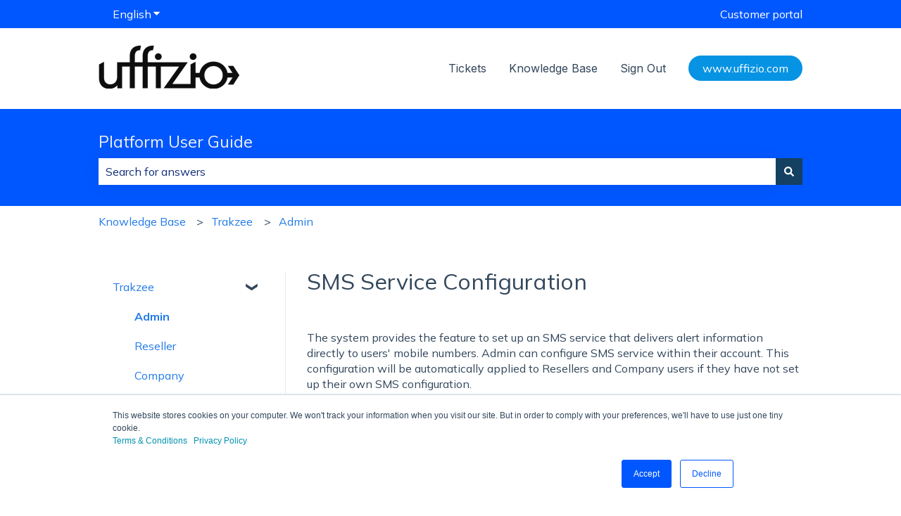

--- FILE ---
content_type: text/html; charset=utf-8
request_url: https://www.loom.com/embed/0857e64e7af6452ebe18f4683e3d867b?sid=f8439774-5e0e-4818-a982-f273b7221da2
body_size: 6502
content:
<!doctype html>
<html lang="en">

<head>
  <link rel="preconnect" href="https://cdn.loom.com">
  <link rel="preconnect" href="https://luna.loom.com">
  <meta charset="utf-8" />
<meta name="viewport" content="width=device-width" />
<meta http-equiv="X-UA-Compatible" content="IE=edge,chrome=1">
<title>Admin - SMS Configuration.</title>


<link rel="alternate" type="application/json+oembed" href="https://www.loom.com/v1/oembed?url=https%3A%2F%2Fwww.loom.com%2Fshare%2F0857e64e7af6452ebe18f4683e3d867b&format=json">
<link rel="alternate" type="text/xml+oembed" href="https://www.loom.com/v1/oembed?url=https%3A%2F%2Fwww.loom.com%2Fshare%2F0857e64e7af6452ebe18f4683e3d867b&format=xml">


<meta name="slack-app-id" content="A9G1TH4S2">

<!-- SEO -->
<meta name="application-name" content="Loom" />
  <meta name="description" content="In this video, I guide you through the process of configuring the SMS API, which is the same for admins, resellers, and companies. You&#39;ll learn how to access the settings module and set up both GET and POST options for your API. I provide examples and detail the necessary variables and parameters required for different vendors, such as Airtel. Once you&#39;ve configured your API, make sure to save your settings. If you need further assistance, please feel free to reach out to your dedicated account manager." />

  <!-- open graph and twitter tags -->
    <meta property="og:site_name" content="Loom">
  <meta property="og:type" content="website">
  <meta property="og:url" content="https://www.loom.com">
  <meta property="og:title" content="Admin - SMS Configuration.">
      <meta property="og:description" content="In this video, I guide you through the process of configuring the SMS API, which is the same for admins, resellers, and companies. You&#39;ll learn how to access the settings module and set up both GET and POST options for your API. I provide examples and detail the necessary variables and parameters required for different vendors, such as Airtel. Once you&#39;ve configured your API, make sure to save your settings. If you need further assistance, please feel free to reach out to your dedicated account manager." />
    <meta property="og:image" content="https://cdn.loom.com/assets/img/og/loom-banner.png">
  <meta property="og:image:width" content="1200">
  <meta property="og:image:height" content="600">
  <meta name="twitter:card" content="summary_large_image" />




<!-- Web App Icons -->
<meta name="application-name" content="Loom">
<meta name="mobile-web-app-capable" content="yes">
<meta name="theme-color" content="#ffffff">
<meta name="apple-mobile-web-app-capable" content="yes">
<meta name="apple-mobile-web-app-status-bar-style" content="black-translucent">
<meta name="apple-mobile-web-app-title" content="Loom">
<meta name="msapplication-TileColor" content="#b91d47">
<meta name="msapplication-TileImage" content="https://cdn.loom.com/assets/favicons-loom/mstile-150x150.png">

<link rel="icon" href="https://cdn.loom.com/assets/favicons-loom/favicon.ico" sizes="any">
<link rel="icon" href="https://cdn.loom.com/assets/favicons-loom/favicon.svg" type="image/svg+xml">
<link rel="icon" type="image/png" sizes="32x32" href="https://cdn.loom.com/assets/favicons-loom/favicon-32x32.png">
<link rel="icon" type="image/png" sizes="192x192" href="https://cdn.loom.com/assets/favicons-loom/android-chrome-192x192.png">
<link rel="apple-touch-icon" sizes="180x180" href="https://cdn.loom.com/assets/favicons-loom/apple-touch-icon-180x180.png">
<link rel="mask-icon" color="#625df5" href="https://cdn.loom.com/assets/favicons-loom/safari-pinned-tab.svg">


  <link rel="stylesheet" href="https://cdn.loom.com/assets/css/vendor-1-28992268812300b1.css" />

  <link rel="stylesheet" href="https://cdn.loom.com/assets/css/vendor-2-28992268812300b1.css" />

  <link rel="stylesheet" href="https://cdn.loom.com/assets/css/vendor-3-28992268812300b1.css" />

  <link rel="stylesheet" href="https://cdn.loom.com/assets/css/vendor-4-28992268812300b1.css" />

  <link rel="stylesheet" href="https://cdn.loom.com/assets/css/vendor-41-d4f9c068f095be5d.css" />

  <link rel="stylesheet" href="https://cdn.loom.com/assets/css/embed-video-bfe72f2ac896cd88.css" />


<script nonce="6UMBeslSf1qAW+CBWKl0QfwL9ziwDVhqwuCYxZVtnujyZd6g">
  window._LOOM_ = "%7O%22NGYNFFVNA_SRNGHER_TNGRF_NCV_XRL%22%3N%229ro5168p-32r7-4nsp-n17q-pp4oppnr60np%22%2P%22OVYYVAT_ERPNCGPUN_FVGR_XRL%22%3N%226Yq-a7bHNNNNNWKXybyTXC7sCMus-WzaKnlg9CA5%22%2P%22PUEBZR_RKGRAFVBA_VQ%22%3N%22yvrpoqqzxvvvuarqbozyzvyyubqwxqzo%22%2P%22PYVRAG_YBT_YRIRYF%22%3N%22sngny%2Preebe%2Pjnea%2Pvasb%22%2P%22PYBHQSEBAG_HEV%22%3N%22pqa.ybbz.pbz%22%2P%22NIFREIRE_PYBHQSEBAG_HEV%22%3N%22yhan.ybbz.pbz%22%2P%22RYRIVB_NPPBHAG_VQ%22%3N%225p7qp041087r9%22%2P%22TBBTYR_NCV_PYVRAG_VQ%22%3N%22443240113960-6zw529e3e24tcc4p9h57a9aqet01v911.nccf.tbbtyrhfrepbagrag.pbz%22%2P%22YBBZ_QRFXGBC_CEBGBPBY%22%3N%22ybbzQrfxgbc%3N%2S%2S%22%2P%22ZHK_RAI_XRL%22%3N%229ntt7cyq771c850zs45zfatc3%22%2P%22CHFU_FREIRE_CHOYVP_XRL%22%3N%22OSMAlOrBig4yrVK8OhRu7u2-7lFWCL2bSfWdV5HyfTxa57ZKc924pqoufgdF69Uz-IYo1wXEEm4LnRu7qTeFKFZ%22%2P%22FGEVCR_CHOYVP_XRL%22%3N%22cx_yvir_ZT87GpsZRyPHEEBsexfSFZ8k%22%2P%22QNGNQBT_EHZ_NCCYVPNGVBA_VQ%22%3N%227ns92855-r997-4q9o-nn41-839r1p64r6s3%22%2P%22QNGNQBT_EHZ_PYVRAG_GBXRA%22%3N%22choo1955571qp736r541o72313p6942242s%22%2P%22QNGNQBT_EHZ_RANOYR%22%3N%22gehr%22%2P%22QNGNQBT_EHZ_FREIVPR%22%3N%22ybbz-cebq%22%2P%22QNGNQBT_EHZ_FRFFVBA_FNZCYR_ENGR%22%3N%2215%22%2P%22QNGNQBT_EHZ_FRFFVBA_ERCYNL_FNZCYR_ENGR%22%3N%2215%22%2P%22QNGNQBT_YBT_PYVRAG_GBXRA%22%3N%22cho6n5r653719oonqp7o8q28o628o09oq41%22%2P%22QNGNQBT_YBT_RANOYR%22%3N%22gehr%22%2P%22QNGNQBT_YBT_FNZCYR_ENGR%22%3N%2210%22%2P%22QNGNQBT_YBT_FREIVPR%22%3N%22jroncc%22%2P%22YBBZ_FQX_NCV_XRL%22%3N%22677no500-qo70-4087-91ns-6rsqo06sss68%22%2P%22CNPXNTRF_PYBHQSEBAG_HEV%22%3N%22cnpxntrf.ybbz.pbz%22%2P%22FRAGEL_ERCYNLF_BA_REEBE_FNZCYR_ENGR%22%3N%220.001%22%2P%22SO_NCC_VQ%22%3N%221591221991190878%22%2P%22NQZVA_UHO_HEV%22%3N%22nqzva.ngynffvna.pbz%22%2P%22NABA_PBBXVR_QBZNVA%22%3N%22ybbz.pbz%22%2P%22NGYNFFVNA_TBIREANGBE_HEV%22%3N%22uggcf%3N%2S%2Stbireangbe-hv.cebq-rnfg.sebagraq.choyvp.ngy-cnnf.arg%22%2P%22NGYNFFVNA_BVQP_VAVGVNGVBA_EBHGR%22%3N%22uggcf%3N%2S%2Svq.ngynffvna.pbz%22%2P%22NGYNFFVNA_CEBSVYR_ZNANTRZRAG_HEV%22%3N%22uggcf%3N%2S%2Svq.ngynffvna.pbz%2Sznantr-cebsvyr%2Scebsvyr-naq-ivfvovyvgl%22%2P%22NGYNFFVNA_FABBCE_HEV%22%3N%22uggcf%3N%2S%2Sfabbce.cebq.ngy-cnnf.arg%2Spf%22%2P%22YBBZ_ONER_HEV%22%3N%22ybbz.pbz%22%2P%22YBBZ_ERPBEQ_JF_HEV%22%3N%22erpbeq.ybbz.pbz%22%2P%22YBBZ_FFE_HFRE_FUNQBJ_GRFG_RANOYR%22%3N%22gehr%22%2P%22YBBZ_FFE_HFRE_FUNQBJ_GRFG_VTABER_CNGUF%22%3N%22%5O%5Q%22%2P%22YBBZ_HEV%22%3N%22jjj.ybbz.pbz%22%2P%22YBBZ_IREFVBA%22%3N%22n75o3no%22%2P%22YBBZ_IREFVBA_AHZREVP%22%3N68891%2P%22ABQR_RAI%22%3N%22cebqhpgvba%22%7Q";



  window.__APOLLO_STATE__ = {"ROOT_QUERY":{"__typename":"Query","getCurrentUser":{"__typename":"UserNotLoggedIn"},"fetchVideoTranscript({\"captionsLanguageSelection\":null,\"password\":null,\"videoId\":\"0857e64e7af6452ebe18f4683e3d867b\"})":{"__ref":"VideoTranscriptDetails:473377646"},"getVideo({\"id\":\"0857e64e7af6452ebe18f4683e3d867b\",\"password\":null})":{"__ref":"RegularUserVideo:0857e64e7af6452ebe18f4683e3d867b"}},"VideoTranscriptDetails:473377646":{"__typename":"VideoTranscriptDetails","idv2":"473377646","video_id":"0857e64e7af6452ebe18f4683e3d867b","s3_id":"0857e64e7af6452ebe18f4683e3d867b","version":2,"transcript_url":"mediametadata/transcription/0857e64e7af6452ebe18f4683e3d867b-2.json","captions_url":"mediametadata/captions/0857e64e7af6452ebe18f4683e3d867b-2.vtt","processing_service":"instant_whisper","transcription_status":"success","processing_start_time":"2025-07-16T11:06:03.507Z","processing_end_time":"2025-07-16T11:08:20.260Z","createdAt":"2025-07-16T11:06:03.500Z","updatedAt":"2025-07-16T11:08:20.259Z","source_url":"https://cdn.loom.com/mediametadata/transcription/0857e64e7af6452ebe18f4683e3d867b-2.json?Policy=[base64]&Key-Pair-Id=APKAJQIC5BGSW7XXK7FQ&Signature=mbBF1NsxswUjtHftQ12L8M-Zgo%7E23dkE1TheSUNnOALZ80mn3q2BBS1EBacKwVR5DK0J4s2FBdqDFGWOhxY%7EvWPRWo2g06SYz1sxoc2U-f%7EuHGA2J%7EhOfRZ3A4zsa1Ff7sDW9xW8v2Y3mgRu8xz-CYueTIDdrZkyTrQ9FVKD690x9OUXcgZaGSOtplUaC9zz8abfm3K-aVhfKQj69Ml%7Ejp%7E5%7EDowA-iM5KvNETVXGojewc7-iTYZ%7EHAyQ2SHQZTLq6asSE0kg6Nu7Z4ybmFDMpsoBczmPgbDQMxn2B2C%7EWA39G7X6ZRfxXyorMlal-9fjpYOJrb3WOrdQvEPinMgwg__","captions_source_url":"https://cdn.loom.com/mediametadata/captions/0857e64e7af6452ebe18f4683e3d867b-2.vtt?Policy=[base64]&Key-Pair-Id=APKAJQIC5BGSW7XXK7FQ&Signature=Qd8s-b8o9D2UZiDStlU4gRF8bW-sDAiRKCxpyV6oM2lNRNFmht200mB4crExj9BiuAOnFzD0DX5wkEZ-vfGO-RyhjRXJMVtrkNFqro8ujae8zjabaUvX0MKl%7E82MAhVdBbBXg7-QrhyxK7LNVtSkNYg5XmGv%7E3jkIvm11UEHRyxEMoGzq70yKT8Y4PZkV1l0cEdxrn8Gpl7cI9HC%7EHSia50P9rk5AM5Ojznnnxn3E9Uf2gG6xBgqAFzodM9DbZvmTp1cvHDlNjjsJkHgxa-NbQq7wGhZ8aWTLi9nYHFsQH4NLeljyFub2Dp2Tlz4OX1tNELXNuZo8mdZcYyH8n-Cuw__","captionsTranslatedLanguage":"en","captionsInOriginalLanguage":true,"captionsTranslationInProgress":false,"captionTranslationErrorFallback":true,"filler_words":{"ranges":[],"numFillerWordsInVideoVersion":1},"silences":{},"language":"en"},"Avatar:{\"thumb\":\"avatars/19265858_3484c39eaa384551a6b2d6c9a366ca01_192.jpg\"}":{"__typename":"Avatar","name":"3484c39eaa384551a6b2d6c9a366ca01","large":"avatars/19265858_3484c39eaa384551a6b2d6c9a366ca01_1024.jpg","thumb":"avatars/19265858_3484c39eaa384551a6b2d6c9a366ca01_192.jpg","iosLarge":"avatars/19265858_3484c39eaa384551a6b2d6c9a366ca01_1024.jpg","iosThumb":"avatars/19265858_3484c39eaa384551a6b2d6c9a366ca01_192.jpg","isAtlassianMastered":null},"RegularUser:19265858":{"__typename":"RegularUser","id":"19265858","first_name":"Support","display_name":"Support Uffizio","avatars":[{"__ref":"Avatar:{\"thumb\":\"avatars/19265858_3484c39eaa384551a6b2d6c9a366ca01_192.jpg\"}"}],"status":"verified","profile":null},"RegularUserVideo:0857e64e7af6452ebe18f4683e3d867b":{"__typename":"RegularUserVideo","id":"0857e64e7af6452ebe18f4683e3d867b","defaultThumbnails":{"__typename":"VideoDefaultThumbnailsSources","default":"sessions/thumbnails/0857e64e7af6452ebe18f4683e3d867b-4517d559c366d58e.gif","static":"sessions/thumbnails/0857e64e7af6452ebe18f4683e3d867b-4517d559c366d58e.jpg"},"signedThumbnails":{"__typename":"VideoThumbnailsSources","animatedPreview":"sessions/thumbnails/0857e64e7af6452ebe18f4683e3d867b-4517d559c366d58e.mp4","default":"sessions/thumbnails/0857e64e7af6452ebe18f4683e3d867b-4517d559c366d58e.jpg","default4X3":"sessions/thumbnails/0857e64e7af6452ebe18f4683e3d867b-4517d559c366d58e-4x3.jpg","defaultPlay":"sessions/thumbnails/0857e64e7af6452ebe18f4683e3d867b-4517d559c366d58e-full-play.jpg","ogFull":null,"full":null,"fullPlay":null,"defaultGif":"sessions/thumbnails/0857e64e7af6452ebe18f4683e3d867b-4517d559c366d58e.gif","defaultGifPlay":"sessions/thumbnails/0857e64e7af6452ebe18f4683e3d867b-4517d559c366d58e-full-play.gif"},"nullableRawCdnUrl({\"acceptableMimes\":[\"DASH\"],\"password\":null})":null,"nullableRawCdnUrl({\"acceptableMimes\":[\"M3U8\"],\"password\":null})":{"__typename":"CloudfrontSignedUrlPayload","url":"https://luna.loom.com/id/0857e64e7af6452ebe18f4683e3d867b/rev/82d0f41955efd1938944b49fbd08dcb3bb9bc63c8df2c1966d0d601d199266716/resource/hls/playlist.m3u8?Policy=[base64]&Signature=Ycjb4%7ENv-mHYUVfVM-NGQCNVBi5UXHJhgZCCwC2f3L%7EkMRO6JUcSoDYCxatlPZxVp%[base64]%7EIUTKtWf49zOzMaH0tMrmR9doUFSt7cVAnN2g__&Key-Pair-Id=APKAJQIC5BGSW7XXK7FQ","credentials":{"__typename":"CloudfrontSignedCredentialsPayload","Policy":"[base64]","Signature":"Ycjb4~Nv-mHYUVfVM-NGQCNVBi5UXHJhgZCCwC2f3L~kMRO6JUcSoDYCxatlPZxVp~[base64]~IUTKtWf49zOzMaH0tMrmR9doUFSt7cVAnN2g__","KeyPairId":"APKAJQIC5BGSW7XXK7FQ"}},"active_video_transcript_id":"473377646","archived":false,"chapters":"00:00 Introduction to SMS API Configuration\n01:15 Configuring GET and POST APIs","comments_enabled":false,"comments_email_enabled":false,"complete":true,"createdAt":"2025-07-16T11:06:03.435Z","cta":{"__typename":"CTA","enabled":false,"url":null,"text":null,"mods":null,"is_auto":false,"approved_at":null},"currentUserCanEdit":false,"currentUserHasWatched":null,"current_user_is_owner":false,"description":"In this video, I guide you through the process of configuring the SMS API, which is the same for admins, resellers, and companies. You'll learn how to access the settings module and set up both GET and POST options for your API. I provide examples and detail the necessary variables and parameters required for different vendors, such as Airtel. Once you've configured your API, make sure to save your settings. If you need further assistance, please feel free to reach out to your dedicated account manager.","download_enabled":false,"downloadable":false,"downloadableBy":"editors","email_gate_video_type":"NONE","stylizedCaptions":false,"viewerCaptionsOn":false,"folder_id":"da0f7918499244f08d5a6437b078a834","folder":null,"hasBackground":false,"hasOverlay":false,"isCommunityLoom":false,"isOnWatchLaterList":false,"isParentOfPersonalizedCopies":false,"personalizationType":null,"isMeetingRecording":false,"calendarMeetingGuid":null,"is_protected":false,"isTeamShared":false,"loom_branded_player":true,"name":"Admin - SMS Configuration.","needs_password":false,"organization_idv2":"17809167","organization":null,"owner_id":19265858,"owner":{"__ref":"RegularUser:19265858"},"privacy":"public","processing_information":{"__typename":"ProcessingInformation","instant_editing_enabled":true,"noise_cancellation_type":false,"replacements":null,"trim_id":null,"trim_ranges":[],"videoUploadMessage":null,"videoUploadValid":null,"trim_progress":null,"split_segment_ttl":null},"record_reply_enabled":false,"s3_id":"0857e64e7af6452ebe18f4683e3d867b","salesforce_engagement_tracking":false,"show_analytics_to_viewer":true,"show_transcript_to_viewer":true,"spaces":null,"suggested_playback_rate":"none","use_emojis":true,"use_gif":true,"video_properties":{"__typename":"VideoProperties","avgBitRate":null,"client":null,"camera_enabled":null,"client_version":null,"countdown":null,"duration":122,"durationMs":121784,"externalUpload":null,"format":null,"height":1080,"ingestion_type":null,"liveRewindTrimmedSections":null,"mediaMetadataRotation":null,"microphone_enabled":true,"os":null,"os_version":null,"recordingClient":"desktop","recording_type":"screen_cam","recording_version":"v7","screen_type":"screen_cam","sdkPartnerIdv2":null,"tab_audio":null,"trim_duration":null,"width":1820},"playable_duration":121.7844,"signedDefaultThumbnails":{"__typename":"VideoDefaultThumbnailsSources","default":"sessions/thumbnails/0857e64e7af6452ebe18f4683e3d867b-4517d559c366d58e.gif","static":"sessions/thumbnails/0857e64e7af6452ebe18f4683e3d867b-4517d559c366d58e.jpg"},"source_duration":121.7844,"thumbnails":{"__typename":"VideoThumbnailsSources","default":"sessions/thumbnails/0857e64e7af6452ebe18f4683e3d867b-4517d559c366d58e.jpg","default4X3":"sessions/thumbnails/0857e64e7af6452ebe18f4683e3d867b-4517d559c366d58e-4x3.jpg","defaultPlay":"sessions/thumbnails/0857e64e7af6452ebe18f4683e3d867b-4517d559c366d58e-full-play.jpg","ogFull":null,"full":null,"fullPlay":null,"defaultGif":"sessions/thumbnails/0857e64e7af6452ebe18f4683e3d867b-4517d559c366d58e.gif","defaultGifPlay":"sessions/thumbnails/0857e64e7af6452ebe18f4683e3d867b-4517d559c366d58e-full-play.gif","animatedPreview":"sessions/thumbnails/0857e64e7af6452ebe18f4683e3d867b-4517d559c366d58e.mp4"},"viewerNeedsPermission":false,"viewers_can_weave":true,"views":{"__typename":"RegularUserVideoViewCounts","total":7,"distinct":7,"named":null},"visibility":"workspace","waveform_generation":"success","white_label_player":false}};

</script>


<link
  rel="stylesheet"
  href="https://ds-cdn.prod-east.frontend.public.atl-paas.net/assets/font-rules/v5/atlassian-fonts.css"
  as="style"
/>

<link rel="preconnect" href="https://ds-cdn.prod-east.frontend.public.atl-paas.net" />
<link
  rel="preload"
  href="https://ds-cdn.prod-east.frontend.public.atl-paas.net/assets/fonts/atlassian-sans/v3/AtlassianSans-latin.woff2"
  as="font"
  type="font/woff2"
  crossorigin
/>
<link
  rel="preload stylesheet"
  href="https://ds-cdn.prod-east.frontend.public.atl-paas.net/assets/font-rules/v5/atlassian-fonts.css"
  as="style"
/>


  <meta name="robots" content="noindex">
  <!--    NOTE: Please do not remove the script tag below! -->
  <!--    It is essential for making embeds function inside of Atlassian products -->
  <!--    We pull the AAID from the window.aaid object to set the x-atlassian-auth-aaid header-->
  <script nonce="6UMBeslSf1qAW+CBWKl0QfwL9ziwDVhqwuCYxZVtnujyZd6g">
    
  </script>
</head>

<body>
  <main id="container">
  </main>

  
  <script nonce="6UMBeslSf1qAW+CBWKl0QfwL9ziwDVhqwuCYxZVtnujyZd6g" src="https://cdn.loom.com/assets/js/0runtime-55485da01b0edd4c.js"></script>
  
  <script nonce="6UMBeslSf1qAW+CBWKl0QfwL9ziwDVhqwuCYxZVtnujyZd6g" src="https://cdn.loom.com/assets/js/vendor-0-4f1c13cbbef5a18f.js"></script>
  
  <script nonce="6UMBeslSf1qAW+CBWKl0QfwL9ziwDVhqwuCYxZVtnujyZd6g" src="https://cdn.loom.com/assets/js/vendor-1-34613d27d7878408.js"></script>
  
  <script nonce="6UMBeslSf1qAW+CBWKl0QfwL9ziwDVhqwuCYxZVtnujyZd6g" src="https://cdn.loom.com/assets/js/vendor-2-43195ed3eadd459f.js"></script>
  
  <script nonce="6UMBeslSf1qAW+CBWKl0QfwL9ziwDVhqwuCYxZVtnujyZd6g" src="https://cdn.loom.com/assets/js/vendor-3-8ec60d11205891e5.js"></script>
  
  <script nonce="6UMBeslSf1qAW+CBWKl0QfwL9ziwDVhqwuCYxZVtnujyZd6g" src="https://cdn.loom.com/assets/js/vendor-4-b58d33a95bab8701.js"></script>
  
  <script nonce="6UMBeslSf1qAW+CBWKl0QfwL9ziwDVhqwuCYxZVtnujyZd6g" src="https://cdn.loom.com/assets/js/vendor-5-69a5834a098e2b3c.js"></script>
  
  <script nonce="6UMBeslSf1qAW+CBWKl0QfwL9ziwDVhqwuCYxZVtnujyZd6g" src="https://cdn.loom.com/assets/js/vendor-6-c95c4e01ebfe5db3.js"></script>
  
  <script nonce="6UMBeslSf1qAW+CBWKl0QfwL9ziwDVhqwuCYxZVtnujyZd6g" src="https://cdn.loom.com/assets/js/vendor-7-a40bd722eb293480.js"></script>
  
  <script nonce="6UMBeslSf1qAW+CBWKl0QfwL9ziwDVhqwuCYxZVtnujyZd6g" src="https://cdn.loom.com/assets/js/vendor-8-5d8b0a6841d89f05.js"></script>
  
  <script nonce="6UMBeslSf1qAW+CBWKl0QfwL9ziwDVhqwuCYxZVtnujyZd6g" src="https://cdn.loom.com/assets/js/vendor-9-7e7fec9c57820ceb.js"></script>
  
  <script nonce="6UMBeslSf1qAW+CBWKl0QfwL9ziwDVhqwuCYxZVtnujyZd6g" src="https://cdn.loom.com/assets/js/vendor-10-9461f421c2d2c40c.js"></script>
  
  <script nonce="6UMBeslSf1qAW+CBWKl0QfwL9ziwDVhqwuCYxZVtnujyZd6g" src="https://cdn.loom.com/assets/js/vendor-11-ce9de76f28915a8d.js"></script>
  
  <script nonce="6UMBeslSf1qAW+CBWKl0QfwL9ziwDVhqwuCYxZVtnujyZd6g" src="https://cdn.loom.com/assets/js/vendor-12-371109af0da94855.js"></script>
  
  <script nonce="6UMBeslSf1qAW+CBWKl0QfwL9ziwDVhqwuCYxZVtnujyZd6g" src="https://cdn.loom.com/assets/js/vendor-13-3e4722121b56dd99.js"></script>
  
  <script nonce="6UMBeslSf1qAW+CBWKl0QfwL9ziwDVhqwuCYxZVtnujyZd6g" src="https://cdn.loom.com/assets/js/vendor-14-56ceee6da5d86e09.js"></script>
  
  <script nonce="6UMBeslSf1qAW+CBWKl0QfwL9ziwDVhqwuCYxZVtnujyZd6g" src="https://cdn.loom.com/assets/js/vendor-15-c1fdc7d6931735e9.js"></script>
  
  <script nonce="6UMBeslSf1qAW+CBWKl0QfwL9ziwDVhqwuCYxZVtnujyZd6g" src="https://cdn.loom.com/assets/js/vendor-16-7b6484541b0a7e79.js"></script>
  
  <script nonce="6UMBeslSf1qAW+CBWKl0QfwL9ziwDVhqwuCYxZVtnujyZd6g" src="https://cdn.loom.com/assets/js/vendor-17-3657f850f65078e9.js"></script>
  
  <script nonce="6UMBeslSf1qAW+CBWKl0QfwL9ziwDVhqwuCYxZVtnujyZd6g" src="https://cdn.loom.com/assets/js/vendor-18-9fdc0375994a696e.js"></script>
  
  <script nonce="6UMBeslSf1qAW+CBWKl0QfwL9ziwDVhqwuCYxZVtnujyZd6g" src="https://cdn.loom.com/assets/js/vendor-19-9aff75e2afc7de11.js"></script>
  
  <script nonce="6UMBeslSf1qAW+CBWKl0QfwL9ziwDVhqwuCYxZVtnujyZd6g" src="https://cdn.loom.com/assets/js/vendor-20-4cccc24127d4f54a.js"></script>
  
  <script nonce="6UMBeslSf1qAW+CBWKl0QfwL9ziwDVhqwuCYxZVtnujyZd6g" src="https://cdn.loom.com/assets/js/vendor-9264a70b-e75d20e0c2d8b0a1.js"></script>
  
  <script nonce="6UMBeslSf1qAW+CBWKl0QfwL9ziwDVhqwuCYxZVtnujyZd6g" src="https://cdn.loom.com/assets/js/vendor-619f19a7-3e4dc961f629e31b.js"></script>
  
  <script nonce="6UMBeslSf1qAW+CBWKl0QfwL9ziwDVhqwuCYxZVtnujyZd6g" src="https://cdn.loom.com/assets/js/vendor-23-7672f1e252393b91.js"></script>
  
  <script nonce="6UMBeslSf1qAW+CBWKl0QfwL9ziwDVhqwuCYxZVtnujyZd6g" src="https://cdn.loom.com/assets/js/vendor-24-6a9adc7164fe89b6.js"></script>
  
  <script nonce="6UMBeslSf1qAW+CBWKl0QfwL9ziwDVhqwuCYxZVtnujyZd6g" src="https://cdn.loom.com/assets/js/vendor-25-25b2c57f4f01ceb3.js"></script>
  
  <script nonce="6UMBeslSf1qAW+CBWKl0QfwL9ziwDVhqwuCYxZVtnujyZd6g" src="https://cdn.loom.com/assets/js/vendor-26-30a620cd58fef14e.js"></script>
  
  <script nonce="6UMBeslSf1qAW+CBWKl0QfwL9ziwDVhqwuCYxZVtnujyZd6g" src="https://cdn.loom.com/assets/js/vendor-27-27d628c9c49f95f3.js"></script>
  
  <script nonce="6UMBeslSf1qAW+CBWKl0QfwL9ziwDVhqwuCYxZVtnujyZd6g" src="https://cdn.loom.com/assets/js/vendor-28-8513348b55de8609.js"></script>
  
  <script nonce="6UMBeslSf1qAW+CBWKl0QfwL9ziwDVhqwuCYxZVtnujyZd6g" src="https://cdn.loom.com/assets/js/vendor-29-692f8863c6a9fd1a.js"></script>
  
  <script nonce="6UMBeslSf1qAW+CBWKl0QfwL9ziwDVhqwuCYxZVtnujyZd6g" src="https://cdn.loom.com/assets/js/vendor-30-aef2ee0ab611d46f.js"></script>
  
  <script nonce="6UMBeslSf1qAW+CBWKl0QfwL9ziwDVhqwuCYxZVtnujyZd6g" src="https://cdn.loom.com/assets/js/vendor-31-abe6d91d089028de.js"></script>
  
  <script nonce="6UMBeslSf1qAW+CBWKl0QfwL9ziwDVhqwuCYxZVtnujyZd6g" src="https://cdn.loom.com/assets/js/vendor-32-c72f8f3123f8de1a.js"></script>
  
  <script nonce="6UMBeslSf1qAW+CBWKl0QfwL9ziwDVhqwuCYxZVtnujyZd6g" src="https://cdn.loom.com/assets/js/vendor-33-29d62176321ff1ca.js"></script>
  
  <script nonce="6UMBeslSf1qAW+CBWKl0QfwL9ziwDVhqwuCYxZVtnujyZd6g" src="https://cdn.loom.com/assets/js/vendor-34-1b934896ce42b769.js"></script>
  
  <script nonce="6UMBeslSf1qAW+CBWKl0QfwL9ziwDVhqwuCYxZVtnujyZd6g" src="https://cdn.loom.com/assets/js/vendor-35-201e5299af60ef75.js"></script>
  
  <script nonce="6UMBeslSf1qAW+CBWKl0QfwL9ziwDVhqwuCYxZVtnujyZd6g" src="https://cdn.loom.com/assets/js/vendor-36-eac24071379affc9.js"></script>
  
  <script nonce="6UMBeslSf1qAW+CBWKl0QfwL9ziwDVhqwuCYxZVtnujyZd6g" src="https://cdn.loom.com/assets/js/vendor-37-ca9732aafc7eb164.js"></script>
  
  <script nonce="6UMBeslSf1qAW+CBWKl0QfwL9ziwDVhqwuCYxZVtnujyZd6g" src="https://cdn.loom.com/assets/js/vendor-38-0a26c8b19a209464.js"></script>
  
  <script nonce="6UMBeslSf1qAW+CBWKl0QfwL9ziwDVhqwuCYxZVtnujyZd6g" src="https://cdn.loom.com/assets/js/vendor-39-9b784ae1aa2bced9.js"></script>
  
  <script nonce="6UMBeslSf1qAW+CBWKl0QfwL9ziwDVhqwuCYxZVtnujyZd6g" src="https://cdn.loom.com/assets/js/vendor-40-7986ff59d1f08004.js"></script>
  
  <script nonce="6UMBeslSf1qAW+CBWKl0QfwL9ziwDVhqwuCYxZVtnujyZd6g" src="https://cdn.loom.com/assets/js/vendor-41-c251ef1103af9b21.js"></script>
  
  <script nonce="6UMBeslSf1qAW+CBWKl0QfwL9ziwDVhqwuCYxZVtnujyZd6g" src="https://cdn.loom.com/assets/js/vendor-42-1b859f3b4882b0b3.js"></script>
  
  <script nonce="6UMBeslSf1qAW+CBWKl0QfwL9ziwDVhqwuCYxZVtnujyZd6g" src="https://cdn.loom.com/assets/js/embed-video-691f3ac78f3e1884.js"></script>
  
  
  <script nonce="6UMBeslSf1qAW+CBWKl0QfwL9ziwDVhqwuCYxZVtnujyZd6g"
  
      type="text/javascript"
  >
    !function(){var analytics=window.analytics=window.analytics||[];if(!analytics.initialize)if(analytics.invoked)window.console&&console.error&&console.error("Segment snippet included twice.");else{analytics.invoked=!0;analytics.methods=["trackSubmit","trackClick","trackLink","trackForm","pageview","identify","reset","group","track","ready","alias","debug","page","once","off","on","addSourceMiddleware","addIntegrationMiddleware","setAnonymousId","addDestinationMiddleware"];analytics.factory=function(e){return function(){var t=Array.prototype.slice.call(arguments);t.unshift(e);analytics.push(t);return analytics}};for(var e=0;e<analytics.methods.length;e++){var key=analytics.methods[e];analytics[key]=analytics.factory(key)}analytics.load=function(key,e){var t=document.createElement("script");t.type="text/javascript";t.async=!0;t.src="https://evs.sgmt.loom.com/yhPeelcEJD/eejxbDiFfK.min.js";var n=document.getElementsByTagName("script")[0];n.parentNode.insertBefore(t,n);analytics._loadOptions=e};analytics.SNIPPET_VERSION="4.13.1";
  analytics.load("rggRFsCK29LOKVGyTLpt9xoXVhNNXaP6", { "integrations": {"Google Analytics":true,"Intercom":false} });

  
  }}();
</script>

  
</body>

</html>


--- FILE ---
content_type: text/javascript
request_url: https://cdn.loom.com/assets/js/vendor-13-3e4722121b56dd99.js
body_size: 77509
content:
try{let e="undefined"!=typeof window?window:"undefined"!=typeof global?global:"undefined"!=typeof globalThis?globalThis:"undefined"!=typeof self?self:{},r=(new e.Error).stack;r&&(e._sentryDebugIds=e._sentryDebugIds||{},e._sentryDebugIds[r]="ea616a4e-85df-426f-9e2e-e90e144f6602",e._sentryDebugIdIdentifier="sentry-dbid-ea616a4e-85df-426f-9e2e-e90e144f6602")}catch(e){}("undefined"!=typeof window?window:"undefined"!=typeof global?global:"undefined"!=typeof globalThis?globalThis:"undefined"!=typeof self?self:{}).SENTRY_RELEASE={id:"a75b3ab"},(self.webpackChunk_loomhq_web_client=self.webpackChunk_loomhq_web_client||[]).push([["9135"],{99736:function(e,r,t){"use strict";t.d(r,{A:()=>p});var a=function(){function e(e){var r=this;this._insertTag=function(e){var t;t=0===r.tags.length?r.insertionPoint?r.insertionPoint.nextSibling:r.prepend?r.container.firstChild:r.before:r.tags[r.tags.length-1].nextSibling,r.container.insertBefore(e,t),r.tags.push(e)},this.isSpeedy=void 0===e.speedy||e.speedy,this.tags=[],this.ctr=0,this.nonce=e.nonce,this.key=e.key,this.container=e.container,this.prepend=e.prepend,this.insertionPoint=e.insertionPoint,this.before=null}var r=e.prototype;return r.hydrate=function(e){e.forEach(this._insertTag)},r.insert=function(e){this.ctr%(this.isSpeedy?65e3:1)==0&&this._insertTag(((r=document.createElement("style")).setAttribute("data-emotion",this.key),void 0!==this.nonce&&r.setAttribute("nonce",this.nonce),r.appendChild(document.createTextNode("")),r.setAttribute("data-s",""),r));var r,t=this.tags[this.tags.length-1];if(this.isSpeedy){var a=function(e){if(e.sheet)return e.sheet;for(var r=0;r<document.styleSheets.length;r++)if(document.styleSheets[r].ownerNode===e)return document.styleSheets[r]}(t);try{a.insertRule(e,a.cssRules.length)}catch(e){}}else t.appendChild(document.createTextNode(e));this.ctr++},r.flush=function(){this.tags.forEach(function(e){return e.parentNode&&e.parentNode.removeChild(e)}),this.tags=[],this.ctr=0},e}(),i=t(50735),n=t(98042),c=t(2002),f=t(51228),s=t(28587);t(68731);var o=function(e,r,t){for(var a=0,n=0;a=n,n=(0,i.se)(),38===a&&12===n&&(r[t]=1),!(0,i.Sh)(n);)(0,i.K2)();return(0,i.di)(e,i.G1)},d=function(e,r){var t=-1,a=44;do switch((0,i.Sh)(a)){case 0:38===a&&12===(0,i.se)()&&(r[t]=1),e[t]+=o(i.G1-1,r,t);break;case 2:e[t]+=(0,i.Tb)(a);break;case 4:if(44===a){e[++t]=58===(0,i.se)()?"&\f":"",r[t]=e[t].length;break}default:e[t]+=(0,n.HT)(a)}while(a=(0,i.K2)())return e},l=new WeakMap,u=function(e){if(!("rule"!==e.type||!e.parent||e.length<1)){for(var r=e.value,t=e.parent,a=e.column===t.column&&e.line===t.line;"rule"!==t.type;)if(!(t=t.parent))return;if(!(1===e.props.length&&58!==r.charCodeAt(0)&&!l.get(t))&&!a){l.set(e,!0);for(var n=[],c=(0,i.VF)(d((0,i.c4)(r),n)),f=t.props,s=0,o=0;s<c.length;s++)for(var u=0;u<f.length;u++,o++)e.props[o]=n[s]?c[s].replace(/&\f/g,f[u]):f[u]+" "+c[s]}}},b=function(e){if("decl"===e.type){var r=e.value;108===r.charCodeAt(0)&&98===r.charCodeAt(2)&&(e.return="",e.value="")}},h=[c.gi];let p=function(e){var r=e.key;if("css"===r){var t=document.querySelectorAll("style[data-emotion]:not([data-s])");Array.prototype.forEach.call(t,function(e){-1!==e.getAttribute("data-emotion").indexOf(" ")&&(document.head.appendChild(e),e.setAttribute("data-s",""))})}var i,n=e.stylisPlugins||h,o={},d=[];i=e.container||document.head,Array.prototype.forEach.call(document.querySelectorAll('style[data-emotion^="'+r+' "]'),function(e){for(var r=e.getAttribute("data-emotion").split(" "),t=1;t<r.length;t++)o[r[t]]=!0;d.push(e)});var l,p=[f.A,(0,c.MY)(function(e){l.insert(e)})],m=(0,c.r1)([u,b].concat(n,p)),g={key:r,sheet:new a({key:r,container:i,nonce:e.nonce,speedy:e.speedy,prepend:e.prepend,insertionPoint:e.insertionPoint}),nonce:e.nonce,inserted:o,registered:{},insert:function(e,r,t,a){var i;l=t,i=e?e+"{"+r.styles+"}":r.styles,(0,f.l)((0,s.wE)(i),m),a&&(g.inserted[r.name]=!0)}};return g.sheet.hydrate(d),g}},7917:function(e,r,t){"use strict";t.d(r,{A:()=>m});var a=function(){function e(e){var r=this;this._insertTag=function(e){var t;t=0===r.tags.length?r.insertionPoint?r.insertionPoint.nextSibling:r.prepend?r.container.firstChild:r.before:r.tags[r.tags.length-1].nextSibling,r.container.insertBefore(e,t),r.tags.push(e)},this.isSpeedy=void 0===e.speedy||e.speedy,this.tags=[],this.ctr=0,this.nonce=e.nonce,this.key=e.key,this.container=e.container,this.prepend=e.prepend,this.insertionPoint=e.insertionPoint,this.before=null}var r=e.prototype;return r.hydrate=function(e){e.forEach(this._insertTag)},r.insert=function(e){this.ctr%(this.isSpeedy?65e3:1)==0&&this._insertTag(((r=document.createElement("style")).setAttribute("data-emotion",this.key),void 0!==this.nonce&&r.setAttribute("nonce",this.nonce),r.appendChild(document.createTextNode("")),r.setAttribute("data-s",""),r));var r,t=this.tags[this.tags.length-1];if(this.isSpeedy){var a=function(e){if(e.sheet)return e.sheet;for(var r=0;r<document.styleSheets.length;r++)if(document.styleSheets[r].ownerNode===e)return document.styleSheets[r]}(t);try{a.insertRule(e,a.cssRules.length)}catch{}}else t.appendChild(document.createTextNode(e));this.ctr++},r.flush=function(){this.tags.forEach(function(e){var r;return null==(r=e.parentNode)?void 0:r.removeChild(e)}),this.tags=[],this.ctr=0},e}(),i=t(36743),n=t(98082),c=t(25621),f=t(13652),s=t(13080),o=t(28643),d=function(e,r,t){for(var a=0,n=0;a=n,n=(0,i.se)(),38===a&&12===n&&(r[t]=1),!(0,i.Sh)(n);)(0,i.K2)();return(0,i.di)(e,i.G1)},l=function(e,r){var t=-1,a=44;do switch((0,i.Sh)(a)){case 0:38===a&&12===(0,i.se)()&&(r[t]=1),e[t]+=d(i.G1-1,r,t);break;case 2:e[t]+=(0,i.Tb)(a);break;case 4:if(44===a){e[++t]=58===(0,i.se)()?"&\f":"",r[t]=e[t].length;break}default:e[t]+=(0,n.HT)(a)}while(a=(0,i.K2)())return e},u=new WeakMap,b=function(e){if(!("rule"!==e.type||!e.parent||e.length<1)){for(var r=e.value,t=e.parent,a=e.column===t.column&&e.line===t.line;"rule"!==t.type;)if(!(t=t.parent))return;if(!(1===e.props.length&&58!==r.charCodeAt(0)&&!u.get(t))&&!a){u.set(e,!0);for(var n=[],c=(0,i.VF)(l((0,i.c4)(r),n)),f=t.props,s=0,o=0;s<c.length;s++)for(var d=0;d<f.length;d++,o++)e.props[o]=n[s]?c[s].replace(/&\f/g,f[d]):f[d]+" "+c[s]}}},h=function(e){if("decl"===e.type){var r=e.value;108===r.charCodeAt(0)&&98===r.charCodeAt(2)&&(e.return="",e.value="")}},p=[function(e,r,t,a){if(e.length>-1&&!e.return)switch(e.type){case c.LU:e.return=function e(r,t){switch((0,n.tW)(r,t)){case 5103:return c.j+"print-"+r+r;case 5737:case 4201:case 3177:case 3433:case 1641:case 4457:case 2921:case 5572:case 6356:case 5844:case 3191:case 6645:case 3005:case 6391:case 5879:case 5623:case 6135:case 4599:case 4855:case 4215:case 6389:case 5109:case 5365:case 5621:case 3829:return c.j+r+r;case 5349:case 4246:case 4810:case 6968:case 2756:return c.j+r+c.vd+r+c.MS+r+r;case 6828:case 4268:return c.j+r+c.MS+r+r;case 6165:return c.j+r+c.MS+"flex-"+r+r;case 5187:return c.j+r+(0,n.HC)(r,/(\w+).+(:[^]+)/,c.j+"box-$1$2"+c.MS+"flex-$1$2")+r;case 5443:return c.j+r+c.MS+"flex-item-"+(0,n.HC)(r,/flex-|-self/,"")+r;case 4675:return c.j+r+c.MS+"flex-line-pack"+(0,n.HC)(r,/align-content|flex-|-self/,"")+r;case 5548:return c.j+r+c.MS+(0,n.HC)(r,"shrink","negative")+r;case 5292:return c.j+r+c.MS+(0,n.HC)(r,"basis","preferred-size")+r;case 6060:return c.j+"box-"+(0,n.HC)(r,"-grow","")+c.j+r+c.MS+(0,n.HC)(r,"grow","positive")+r;case 4554:return c.j+(0,n.HC)(r,/([^-])(transform)/g,"$1"+c.j+"$2")+r;case 6187:return(0,n.HC)((0,n.HC)((0,n.HC)(r,/(zoom-|grab)/,c.j+"$1"),/(image-set)/,c.j+"$1"),r,"")+r;case 5495:case 3959:return(0,n.HC)(r,/(image-set\([^]*)/,c.j+"$1$`$1");case 4968:return(0,n.HC)((0,n.HC)(r,/(.+:)(flex-)?(.*)/,c.j+"box-pack:$3"+c.MS+"flex-pack:$3"),/s.+-b[^;]+/,"justify")+c.j+r+r;case 4095:case 3583:case 4068:case 2532:return(0,n.HC)(r,/(.+)-inline(.+)/,c.j+"$1$2")+r;case 8116:case 7059:case 5753:case 5535:case 5445:case 5701:case 4933:case 4677:case 5533:case 5789:case 5021:case 4765:if((0,n.b2)(r)-1-t>6)switch((0,n.wN)(r,t+1)){case 109:if(45!==(0,n.wN)(r,t+4))break;case 102:return(0,n.HC)(r,/(.+:)(.+)-([^]+)/,"$1"+c.j+"$2-$3$1"+c.vd+(108==(0,n.wN)(r,t+3)?"$3":"$2-$3"))+r;case 115:return~(0,n.K5)(r,"stretch")?e((0,n.HC)(r,"stretch","fill-available"),t)+r:r}break;case 4949:if(115!==(0,n.wN)(r,t+1))break;case 6444:switch((0,n.wN)(r,(0,n.b2)(r)-3-(~(0,n.K5)(r,"!important")&&10))){case 107:return(0,n.HC)(r,":",":"+c.j)+r;case 101:return(0,n.HC)(r,/(.+:)([^;!]+)(;|!.+)?/,"$1"+c.j+(45===(0,n.wN)(r,14)?"inline-":"")+"box$3$1"+c.j+"$2$3$1"+c.MS+"$2box$3")+r}break;case 5936:switch((0,n.wN)(r,t+11)){case 114:return c.j+r+c.MS+(0,n.HC)(r,/[svh]\w+-[tblr]{2}/,"tb")+r;case 108:return c.j+r+c.MS+(0,n.HC)(r,/[svh]\w+-[tblr]{2}/,"tb-rl")+r;case 45:return c.j+r+c.MS+(0,n.HC)(r,/[svh]\w+-[tblr]{2}/,"lr")+r}return c.j+r+c.MS+r+r}return r}(e.value,e.length);break;case c.Sv:return(0,f.l)([(0,i.C)(e,{value:(0,n.HC)(e.value,"@","@"+c.j)})],a);case c.XZ:if(e.length)return(0,n.kg)(e.props,function(r){switch((0,n.YW)(r,/(::plac\w+|:read-\w+)/)){case":read-only":case":read-write":return(0,f.l)([(0,i.C)(e,{props:[(0,n.HC)(r,/:(read-\w+)/,":"+c.vd+"$1")]})],a);case"::placeholder":return(0,f.l)([(0,i.C)(e,{props:[(0,n.HC)(r,/:(plac\w+)/,":"+c.j+"input-$1")]}),(0,i.C)(e,{props:[(0,n.HC)(r,/:(plac\w+)/,":"+c.vd+"$1")]}),(0,i.C)(e,{props:[(0,n.HC)(r,/:(plac\w+)/,c.MS+"input-$1")]})],a)}return""})}}],m=function(e){var r=e.key;if("css"===r){var t=document.querySelectorAll("style[data-emotion]:not([data-s])");Array.prototype.forEach.call(t,function(e){-1!==e.getAttribute("data-emotion").indexOf(" ")&&(document.head.appendChild(e),e.setAttribute("data-s",""))})}var i,n=e.stylisPlugins||p,c={},d=[];i=e.container||document.head,Array.prototype.forEach.call(document.querySelectorAll('style[data-emotion^="'+r+' "]'),function(e){for(var r=e.getAttribute("data-emotion").split(" "),t=1;t<r.length;t++)c[r[t]]=!0;d.push(e)});var l,u=[f.A,(0,s.MY)(function(e){l.insert(e)})],m=(0,s.r1)([b,h].concat(n,u)),g={key:r,sheet:new a({key:r,container:i,nonce:e.nonce,speedy:e.speedy,prepend:e.prepend,insertionPoint:e.insertionPoint}),nonce:e.nonce,inserted:c,registered:{},insert:function(e,r,t,a){var i;l=t,i=e?e+"{"+r.styles+"}":r.styles,(0,f.l)((0,o.wE)(i),m),a&&(g.inserted[r.name]=!0)}};return g.sheet.hydrate(d),g}},82311:function(e,r,t){"use strict";function a(e){var r=Object.create(null);return function(t){return void 0===r[t]&&(r[t]=e(t)),r[t]}}t.d(r,{A:()=>a})},3889:function(e,r,t){"use strict";t.d(r,{E:()=>_,h:()=>A,T:()=>g,_:()=>p,c:()=>q,a:()=>y,u:()=>v,w:()=>m,i:()=>u,b:()=>w,C:()=>h});var a=t(89263),i=t(7917),n=t(60433),c=function(e){var r=new WeakMap;return function(t){if(r.has(t))return r.get(t);var a=e(t);return r.set(t,a),a}},f=t(7934),s=t.n(f),o=t(88098),d=t(72361),l=t(31452),u=!1,b=a.createContext("u">typeof HTMLElement?(0,i.A)({key:"css"}):null),h=b.Provider,p=function(){return(0,a.useContext)(b)},m=function(e){return(0,a.forwardRef)(function(r,t){return e(r,(0,a.useContext)(b),t)})},g=a.createContext({}),v=function(){return a.useContext(g)},x=c(function(e){return c(function(r){return"function"==typeof r?r(e):(0,n.A)({},e,r)})}),y=function(e){var r=a.useContext(g);return e.theme!==r&&(r=x(r)(e.theme)),a.createElement(g.Provider,{value:r},e.children)};function w(e){var r=e.displayName||e.name||"Component",t=a.forwardRef(function(r,t){var i=a.useContext(g);return a.createElement(e,(0,n.A)({theme:i,ref:t},r))});return t.displayName="WithTheme("+r+")",s()(t,e)}var A={}.hasOwnProperty,S="__EMOTION_TYPE_PLEASE_DO_NOT_USE__",q=function(e,r){var t={};for(var a in r)A.call(r,a)&&(t[a]=r[a]);return t[S]=e,t},E=function(e){var r=e.cache,t=e.serialized,a=e.isStringTag;return(0,o.SF)(r,t,a),(0,l.s)(function(){return(0,o.sk)(r,t,a)}),null},_=m(function(e,r,t){var i=e.css;"string"==typeof i&&void 0!==r.registered[i]&&(i=r.registered[i]);var n=e[S],c=[i],f="";"string"==typeof e.className?f=(0,o.Rk)(r.registered,c,e.className):null!=e.className&&(f=e.className+" ");var s=(0,d.J)(c,void 0,a.useContext(g));f+=r.key+"-"+s.name;var l={};for(var b in e)A.call(e,b)&&"css"!==b&&b!==S&&!u&&(l[b]=e[b]);return l.className=f,t&&(l.ref=t),a.createElement(a.Fragment,null,a.createElement(E,{cache:r,serialized:s,isStringTag:"string"==typeof n}),a.createElement(n,l))})},27629:function(e,r,t){"use strict";t.r(r),t.d(r,{CacheProvider:()=>n.C,ClassNames:()=>m,Global:()=>l,ThemeContext:()=>n.T,ThemeProvider:()=>n.a,__unsafe_useEmotionCache:()=>n._,createElement:()=>d,css:()=>u,jsx:()=>d,keyframes:()=>b,useTheme:()=>n.u,withEmotionCache:()=>n.w,withTheme:()=>n.b});var a,i,n=t(3889),c=t(89263),f=t(88098),s=t(31452),o=t(72361);t(7917),t(7934);var d=function(e,r){var t=arguments;if(null==r||!n.h.call(r,"css"))return c.createElement.apply(void 0,t);var a=t.length,i=Array(a);i[0]=n.E,i[1]=(0,n.c)(e,r);for(var f=2;f<a;f++)i[f]=t[f];return c.createElement.apply(null,i)};a=d||(d={}),i||(i=a.JSX||(a.JSX={}));var l=(0,n.w)(function(e,r){var t=e.styles,a=(0,o.J)([t],void 0,c.useContext(n.T)),i=c.useRef();return(0,s.i)(function(){var e=r.key+"-global",t=new r.sheet.constructor({key:e,nonce:r.sheet.nonce,container:r.sheet.container,speedy:r.sheet.isSpeedy}),n=!1,c=document.querySelector('style[data-emotion="'+e+" "+a.name+'"]');return r.sheet.tags.length&&(t.before=r.sheet.tags[0]),null!==c&&(n=!0,c.setAttribute("data-emotion",e),t.hydrate([c])),i.current=[t,n],function(){t.flush()}},[r]),(0,s.i)(function(){var e=i.current,t=e[0];if(e[1]){e[1]=!1;return}if(void 0!==a.next&&(0,f.sk)(r,a.next,!0),t.tags.length){var n=t.tags[t.tags.length-1].nextElementSibling;t.before=n,t.flush()}r.insert("",a,t,!1)},[r,a.name]),null});function u(){for(var e=arguments.length,r=Array(e),t=0;t<e;t++)r[t]=arguments[t];return(0,o.J)(r)}function b(){var e=u.apply(void 0,arguments),r="animation-"+e.name;return{name:r,styles:"@keyframes "+r+"{"+e.styles+"}",anim:1,toString:function(){return"_EMO_"+this.name+"_"+this.styles+"_EMO_"}}}var h=function e(r){for(var t=r.length,a=0,i="";a<t;a++){var n=r[a];if(null!=n){var c=void 0;switch(typeof n){case"boolean":break;case"object":if(Array.isArray(n))c=e(n);else for(var f in c="",n)n[f]&&f&&(c&&(c+=" "),c+=f);break;default:c=n}c&&(i&&(i+=" "),i+=c)}}return i},p=function(e){var r=e.cache,t=e.serializedArr;return(0,s.s)(function(){for(var e=0;e<t.length;e++)(0,f.sk)(r,t[e],!1)}),null},m=(0,n.w)(function(e,r){var t=!1,a=[],i=function(){if(t&&n.i)throw Error("css can only be used during render");for(var e=arguments.length,i=Array(e),c=0;c<e;c++)i[c]=arguments[c];var s=(0,o.J)(i,r.registered);return a.push(s),(0,f.SF)(r,s,!1),r.key+"-"+s.name},s={css:i,cx:function(){if(t&&n.i)throw Error("cx can only be used during render");for(var e,a,c,s,o=arguments.length,d=Array(o),l=0;l<o;l++)d[l]=arguments[l];return e=r.registered,a=h(d),c=[],s=(0,f.Rk)(e,c,a),c.length<2?a:s+i(c)},theme:c.useContext(n.T)},d=e.children(s);return t=!0,c.createElement(c.Fragment,null,c.createElement(p,{cache:r,serializedArr:a}),d)})},72361:function(e,r,t){"use strict";t.d(r,{J:()=>h});var a={animationIterationCount:1,aspectRatio:1,borderImageOutset:1,borderImageSlice:1,borderImageWidth:1,boxFlex:1,boxFlexGroup:1,boxOrdinalGroup:1,columnCount:1,columns:1,flex:1,flexGrow:1,flexPositive:1,flexShrink:1,flexNegative:1,flexOrder:1,gridRow:1,gridRowEnd:1,gridRowSpan:1,gridRowStart:1,gridColumn:1,gridColumnEnd:1,gridColumnSpan:1,gridColumnStart:1,msGridRow:1,msGridRowSpan:1,msGridColumn:1,msGridColumnSpan:1,fontWeight:1,lineHeight:1,opacity:1,order:1,orphans:1,scale:1,tabSize:1,widows:1,zIndex:1,zoom:1,WebkitLineClamp:1,fillOpacity:1,floodOpacity:1,stopOpacity:1,strokeDasharray:1,strokeDashoffset:1,strokeMiterlimit:1,strokeOpacity:1,strokeWidth:1},i=t(82311),n=/[A-Z]|^ms/g,c=/_EMO_([^_]+?)_([^]*?)_EMO_/g,f=function(e){return 45===e.charCodeAt(1)},s=function(e){return null!=e&&"boolean"!=typeof e},o=(0,i.A)(function(e){return f(e)?e:e.replace(n,"-$&").toLowerCase()}),d=function(e,r){switch(e){case"animation":case"animationName":if("string"==typeof r)return r.replace(c,function(e,r,t){return u={name:r,styles:t,next:u},r})}return 1===a[e]||f(e)||"number"!=typeof r||0===r?r:r+"px"};function l(e,r,t){if(null==t)return"";if(void 0!==t.__emotion_styles)return t;switch(typeof t){case"boolean":return"";case"object":if(1===t.anim)return u={name:t.name,styles:t.styles,next:u},t.name;if(void 0!==t.styles){var a=t.next;if(void 0!==a)for(;void 0!==a;)u={name:a.name,styles:a.styles,next:u},a=a.next;return t.styles+";"}return function(e,r,t){var a="";if(Array.isArray(t))for(var i=0;i<t.length;i++)a+=l(e,r,t[i])+";";else for(var n in t){var c=t[n];if("object"!=typeof c)null!=r&&void 0!==r[c]?a+=n+"{"+r[c]+"}":s(c)&&(a+=o(n)+":"+d(n,c)+";");else if(Array.isArray(c)&&"string"==typeof c[0]&&(null==r||void 0===r[c[0]]))for(var f=0;f<c.length;f++)s(c[f])&&(a+=o(n)+":"+d(n,c[f])+";");else{var u=l(e,r,c);switch(n){case"animation":case"animationName":a+=o(n)+":"+u+";";break;default:a+=n+"{"+u+"}"}}}return a}(e,r,t);case"function":if(void 0!==e){var i=u,n=t(e);return u=i,l(e,r,n)}}if(null==r)return t;var c=r[t];return void 0!==c?c:t}var u,b=/label:\s*([^\s;{]+)\s*(;|$)/g;function h(e,r,t){if(1===e.length&&"object"==typeof e[0]&&null!==e[0]&&void 0!==e[0].styles)return e[0];var a=!0,i="";u=void 0;var n=e[0];null==n||void 0===n.raw?(a=!1,i+=l(t,r,n)):i+=n[0];for(var c=1;c<e.length;c++)i+=l(t,r,e[c]),a&&(i+=n[c]);b.lastIndex=0;for(var f,s="";null!==(f=b.exec(i));)s+="-"+f[1];return{name:function(e){for(var r,t=0,a=0,i=e.length;i>=4;++a,i-=4)r=(65535&(r=255&e.charCodeAt(a)|(255&e.charCodeAt(++a))<<8|(255&e.charCodeAt(++a))<<16|(255&e.charCodeAt(++a))<<24))*1540483477+((r>>>16)*59797<<16),r^=r>>>24,t=(65535&r)*1540483477+((r>>>16)*59797<<16)^(65535&t)*1540483477+((t>>>16)*59797<<16);switch(i){case 3:t^=(255&e.charCodeAt(a+2))<<16;case 2:t^=(255&e.charCodeAt(a+1))<<8;case 1:t^=255&e.charCodeAt(a),t=(65535&t)*1540483477+((t>>>16)*59797<<16)}return t^=t>>>13,(((t=(65535&t)*1540483477+((t>>>16)*59797<<16))^t>>>15)>>>0).toString(36)}(i)+s,styles:i,next:u}}},53422:function(e,r,t){"use strict";t.d(r,{A:()=>m});var a=t(60433),i=t(3889),n=t(72361),c=t(31452),f=t(88098),s=t(89263),o=t(82311),d=/^((children|dangerouslySetInnerHTML|key|ref|autoFocus|defaultValue|defaultChecked|innerHTML|suppressContentEditableWarning|suppressHydrationWarning|valueLink|abbr|accept|acceptCharset|accessKey|action|allow|allowUserMedia|allowPaymentRequest|allowFullScreen|allowTransparency|alt|async|autoComplete|autoPlay|capture|cellPadding|cellSpacing|challenge|charSet|checked|cite|classID|className|cols|colSpan|content|contentEditable|contextMenu|controls|controlsList|coords|crossOrigin|data|dateTime|decoding|default|defer|dir|disabled|disablePictureInPicture|disableRemotePlayback|download|draggable|encType|enterKeyHint|fetchpriority|fetchPriority|form|formAction|formEncType|formMethod|formNoValidate|formTarget|frameBorder|headers|height|hidden|high|href|hrefLang|htmlFor|httpEquiv|id|inputMode|integrity|is|keyParams|keyType|kind|label|lang|list|loading|loop|low|marginHeight|marginWidth|max|maxLength|media|mediaGroup|method|min|minLength|multiple|muted|name|nonce|noValidate|open|optimum|pattern|placeholder|playsInline|poster|preload|profile|radioGroup|readOnly|referrerPolicy|rel|required|reversed|role|rows|rowSpan|sandbox|scope|scoped|scrolling|seamless|selected|shape|size|sizes|slot|span|spellCheck|src|srcDoc|srcLang|srcSet|start|step|style|summary|tabIndex|target|title|translate|type|useMap|value|width|wmode|wrap|about|datatype|inlist|prefix|property|resource|typeof|vocab|autoCapitalize|autoCorrect|autoSave|color|incremental|fallback|inert|itemProp|itemScope|itemType|itemID|itemRef|on|option|results|security|unselectable|accentHeight|accumulate|additive|alignmentBaseline|allowReorder|alphabetic|amplitude|arabicForm|ascent|attributeName|attributeType|autoReverse|azimuth|baseFrequency|baselineShift|baseProfile|bbox|begin|bias|by|calcMode|capHeight|clip|clipPathUnits|clipPath|clipRule|colorInterpolation|colorInterpolationFilters|colorProfile|colorRendering|contentScriptType|contentStyleType|cursor|cx|cy|d|decelerate|descent|diffuseConstant|direction|display|divisor|dominantBaseline|dur|dx|dy|edgeMode|elevation|enableBackground|end|exponent|externalResourcesRequired|fill|fillOpacity|fillRule|filter|filterRes|filterUnits|floodColor|floodOpacity|focusable|fontFamily|fontSize|fontSizeAdjust|fontStretch|fontStyle|fontVariant|fontWeight|format|from|fr|fx|fy|g1|g2|glyphName|glyphOrientationHorizontal|glyphOrientationVertical|glyphRef|gradientTransform|gradientUnits|hanging|horizAdvX|horizOriginX|ideographic|imageRendering|in|in2|intercept|k|k1|k2|k3|k4|kernelMatrix|kernelUnitLength|kerning|keyPoints|keySplines|keyTimes|lengthAdjust|letterSpacing|lightingColor|limitingConeAngle|local|markerEnd|markerMid|markerStart|markerHeight|markerUnits|markerWidth|mask|maskContentUnits|maskUnits|mathematical|mode|numOctaves|offset|opacity|operator|order|orient|orientation|origin|overflow|overlinePosition|overlineThickness|panose1|paintOrder|pathLength|patternContentUnits|patternTransform|patternUnits|pointerEvents|points|pointsAtX|pointsAtY|pointsAtZ|preserveAlpha|preserveAspectRatio|primitiveUnits|r|radius|refX|refY|renderingIntent|repeatCount|repeatDur|requiredExtensions|requiredFeatures|restart|result|rotate|rx|ry|scale|seed|shapeRendering|slope|spacing|specularConstant|specularExponent|speed|spreadMethod|startOffset|stdDeviation|stemh|stemv|stitchTiles|stopColor|stopOpacity|strikethroughPosition|strikethroughThickness|string|stroke|strokeDasharray|strokeDashoffset|strokeLinecap|strokeLinejoin|strokeMiterlimit|strokeOpacity|strokeWidth|surfaceScale|systemLanguage|tableValues|targetX|targetY|textAnchor|textDecoration|textRendering|textLength|to|transform|u1|u2|underlinePosition|underlineThickness|unicode|unicodeBidi|unicodeRange|unitsPerEm|vAlphabetic|vHanging|vIdeographic|vMathematical|values|vectorEffect|version|vertAdvY|vertOriginX|vertOriginY|viewBox|viewTarget|visibility|widths|wordSpacing|writingMode|x|xHeight|x1|x2|xChannelSelector|xlinkActuate|xlinkArcrole|xlinkHref|xlinkRole|xlinkShow|xlinkTitle|xlinkType|xmlBase|xmlns|xmlnsXlink|xmlLang|xmlSpace|y|y1|y2|yChannelSelector|z|zoomAndPan|for|class|autofocus)|(([Dd][Aa][Tt][Aa]|[Aa][Rr][Ii][Aa]|x)-.*))$/,l=(0,o.A)(function(e){return d.test(e)||111===e.charCodeAt(0)&&110===e.charCodeAt(1)&&91>e.charCodeAt(2)}),u=function(e){return"theme"!==e},b=function(e){return"string"==typeof e&&e.charCodeAt(0)>96?l:u},h=function(e,r,t){var a;if(r){var i=r.shouldForwardProp;a=e.__emotion_forwardProp&&i?function(r){return e.__emotion_forwardProp(r)&&i(r)}:i}return"function"!=typeof a&&t&&(a=e.__emotion_forwardProp),a},p=function(e){var r=e.cache,t=e.serialized,a=e.isStringTag;return(0,f.SF)(r,t,a),(0,c.s)(function(){return(0,f.sk)(r,t,a)}),null},m=(function e(r,t){var c,o,d=r.__emotion_real===r,l=d&&r.__emotion_base||r;void 0!==t&&(c=t.label,o=t.target);var u=h(r,t,d),m=u||b(l),g=!m("as");return function(){var v=arguments,x=d&&void 0!==r.__emotion_styles?r.__emotion_styles.slice(0):[];if(void 0!==c&&x.push("label:"+c+";"),null==v[0]||void 0===v[0].raw)x.push.apply(x,v);else{var y=v[0];x.push(y[0]);for(var w=v.length,A=1;A<w;A++)x.push(v[A],y[A])}var S=(0,i.w)(function(e,r,t){var a=g&&e.as||l,c="",d=[],h=e;if(null==e.theme){for(var v in h={},e)h[v]=e[v];h.theme=s.useContext(i.T)}"string"==typeof e.className?c=(0,f.Rk)(r.registered,d,e.className):null!=e.className&&(c=e.className+" ");var y=(0,n.J)(x.concat(d),r.registered,h);c+=r.key+"-"+y.name,void 0!==o&&(c+=" "+o);var w=g&&void 0===u?b(a):m,A={};for(var S in e)g&&"as"===S||w(S)&&(A[S]=e[S]);return A.className=c,t&&(A.ref=t),s.createElement(s.Fragment,null,s.createElement(p,{cache:r,serialized:y,isStringTag:"string"==typeof a}),s.createElement(a,A))});return S.displayName=void 0!==c?c:"Styled("+("string"==typeof l?l:l.displayName||l.name||"Component")+")",S.defaultProps=r.defaultProps,S.__emotion_real=S,S.__emotion_base=l,S.__emotion_styles=x,S.__emotion_forwardProp=u,Object.defineProperty(S,"toString",{value:function(){return"."+o}}),S.withComponent=function(r,i){return e(r,(0,a.A)({},t,i,{shouldForwardProp:h(S,i,!0)})).apply(void 0,x)},S}}).bind(null);["a","abbr","address","area","article","aside","audio","b","base","bdi","bdo","big","blockquote","body","br","button","canvas","caption","cite","code","col","colgroup","data","datalist","dd","del","details","dfn","dialog","div","dl","dt","em","embed","fieldset","figcaption","figure","footer","form","h1","h2","h3","h4","h5","h6","head","header","hgroup","hr","html","i","iframe","img","input","ins","kbd","keygen","label","legend","li","link","main","map","mark","marquee","menu","menuitem","meta","meter","nav","noscript","object","ol","optgroup","option","output","p","param","picture","pre","progress","q","rp","rt","ruby","s","samp","script","section","select","small","source","span","strong","style","sub","summary","sup","table","tbody","td","textarea","tfoot","th","thead","time","title","tr","track","u","ul","var","video","wbr","circle","clipPath","defs","ellipse","foreignObject","g","image","line","linearGradient","mask","path","pattern","polygon","polyline","radialGradient","rect","stop","svg","text","tspan"].forEach(function(e){m[e]=m(e)})},31452:function(e,r,t){"use strict";t.d(r,{i:()=>c,s:()=>n});var a=t(89263),i=!!a.useInsertionEffect&&a.useInsertionEffect,n=i||function(e){return e()},c=i||a.useLayoutEffect},88098:function(e,r,t){"use strict";function a(e,r,t){var a="";return t.split(" ").forEach(function(t){void 0!==e[t]?r.push(e[t]+";"):t&&(a+=t+" ")}),a}t.d(r,{Rk:()=>a,SF:()=>i,sk:()=>n});var i=function(e,r,t){var a=e.key+"-"+r.name;!1===t&&void 0===e.registered[a]&&(e.registered[a]=r.styles)},n=function(e,r,t){i(e,r,t);var a=e.key+"-"+r.name;if(void 0===e.inserted[r.name]){var n=r;do e.insert(r===n?"."+a:"",n,e.sheet,!0),n=n.next;while(void 0!==n)}}},94554:function(e,r,t){"use strict";var a,i=t(13927),n=t(72831);try{a=[].__proto__===Array.prototype}catch(e){if(!e||"object"!=typeof e||!("code"in e)||"ERR_PROTO_ACCESS"!==e.code)throw e}var c=!!a&&n&&n(Object.prototype,"__proto__"),f=Object,s=f.getPrototypeOf;e.exports=c&&"function"==typeof c.get?i([c.get]):"function"==typeof s&&function(e){return s(null==e?e:f(e))}},99083:function(e,r,t){"use strict";r.version=t(54044).rE,r.utils=t(19581),r.rand=t(68177),r.curve=t(2872),r.curves=t(43962),r.ec=t(67765),r.eddsa=t(3212)},99127:function(e,r,t){"use strict";var a=t(84767),i=t(19581),n=i.getNAF,c=i.getJSF,f=i.assert;function s(e,r){this.type=e,this.p=new a(r.p,16),this.red=r.prime?a.red(r.prime):a.mont(this.p),this.zero=new a(0).toRed(this.red),this.one=new a(1).toRed(this.red),this.two=new a(2).toRed(this.red),this.n=r.n&&new a(r.n,16),this.g=r.g&&this.pointFromJSON(r.g,r.gRed),this._wnafT1=[,,,,],this._wnafT2=[,,,,],this._wnafT3=[,,,,],this._wnafT4=[,,,,],this._bitLength=this.n?this.n.bitLength():0;var t=this.n&&this.p.div(this.n);!t||t.cmpn(100)>0?this.redN=null:(this._maxwellTrick=!0,this.redN=this.n.toRed(this.red))}function o(e,r){this.curve=e,this.type=r,this.precomputed=null}e.exports=s,s.prototype.point=function(){throw Error("Not implemented")},s.prototype.validate=function(){throw Error("Not implemented")},s.prototype._fixedNafMul=function(e,r){f(e.precomputed);var t=e._getDoubles(),a=n(r,1,this._bitLength),i=(1<<t.step+1)-(t.step%2==0?2:1);i/=3;var c,s,o=[];for(c=0;c<a.length;c+=t.step){s=0;for(var d=c+t.step-1;d>=c;d--)s=(s<<1)+a[d];o.push(s)}for(var l=this.jpoint(null,null,null),u=this.jpoint(null,null,null),b=i;b>0;b--){for(c=0;c<o.length;c++)(s=o[c])===b?u=u.mixedAdd(t.points[c]):s===-b&&(u=u.mixedAdd(t.points[c].neg()));l=l.add(u)}return l.toP()},s.prototype._wnafMul=function(e,r){var t=4,a=e._getNAFPoints(t);t=a.wnd;for(var i=a.points,c=n(r,t,this._bitLength),s=this.jpoint(null,null,null),o=c.length-1;o>=0;o--){for(var d=0;o>=0&&0===c[o];o--)d++;if(o>=0&&d++,s=s.dblp(d),o<0)break;var l=c[o];f(0!==l),s="affine"===e.type?l>0?s.mixedAdd(i[l-1>>1]):s.mixedAdd(i[-l-1>>1].neg()):l>0?s.add(i[l-1>>1]):s.add(i[-l-1>>1].neg())}return"affine"===e.type?s.toP():s},s.prototype._wnafMulAdd=function(e,r,t,a,i){var f,s,o,d=this._wnafT1,l=this._wnafT2,u=this._wnafT3,b=0;for(f=0;f<a;f++){var h=(o=r[f])._getNAFPoints(e);d[f]=h.wnd,l[f]=h.points}for(f=a-1;f>=1;f-=2){var p=f-1,m=f;if(1!==d[p]||1!==d[m]){u[p]=n(t[p],d[p],this._bitLength),u[m]=n(t[m],d[m],this._bitLength),b=Math.max(u[p].length,b),b=Math.max(u[m].length,b);continue}var g=[r[p],null,null,r[m]];0===r[p].y.cmp(r[m].y)?(g[1]=r[p].add(r[m]),g[2]=r[p].toJ().mixedAdd(r[m].neg())):0===r[p].y.cmp(r[m].y.redNeg())?(g[1]=r[p].toJ().mixedAdd(r[m]),g[2]=r[p].add(r[m].neg())):(g[1]=r[p].toJ().mixedAdd(r[m]),g[2]=r[p].toJ().mixedAdd(r[m].neg()));var v=[-3,-1,-5,-7,0,7,5,1,3],x=c(t[p],t[m]);for(b=Math.max(x[0].length,b),u[p]=Array(b),u[m]=Array(b),s=0;s<b;s++){var y=0|x[0][s],w=0|x[1][s];u[p][s]=v[(y+1)*3+(w+1)],u[m][s]=0,l[p]=g}}var A=this.jpoint(null,null,null),S=this._wnafT4;for(f=b;f>=0;f--){for(var q=0;f>=0;){var E=!0;for(s=0;s<a;s++)S[s]=0|u[s][f],0!==S[s]&&(E=!1);if(!E)break;q++,f--}if(f>=0&&q++,A=A.dblp(q),f<0)break;for(s=0;s<a;s++){var _=S[s];0!==_&&(_>0?o=l[s][_-1>>1]:_<0&&(o=l[s][-_-1>>1].neg()),A="affine"===o.type?A.mixedAdd(o):A.add(o))}}for(f=0;f<a;f++)l[f]=null;return i?A:A.toP()},s.BasePoint=o,o.prototype.eq=function(){throw Error("Not implemented")},o.prototype.validate=function(){return this.curve.validate(this)},s.prototype.decodePoint=function(e,r){e=i.toArray(e,r);var t=this.p.byteLength();if((4===e[0]||6===e[0]||7===e[0])&&e.length-1==2*t)return 6===e[0]?f(e[e.length-1]%2==0):7===e[0]&&f(e[e.length-1]%2==1),this.point(e.slice(1,1+t),e.slice(1+t,1+2*t));if((2===e[0]||3===e[0])&&e.length-1===t)return this.pointFromX(e.slice(1,1+t),3===e[0]);throw Error("Unknown point format")},o.prototype.encodeCompressed=function(e){return this.encode(e,!0)},o.prototype._encode=function(e){var r=this.curve.p.byteLength(),t=this.getX().toArray("be",r);return e?[this.getY().isEven()?2:3].concat(t):[4].concat(t,this.getY().toArray("be",r))},o.prototype.encode=function(e,r){return i.encode(this._encode(r),e)},o.prototype.precompute=function(e){if(this.precomputed)return this;var r={doubles:null,naf:null,beta:null};return r.naf=this._getNAFPoints(8),r.doubles=this._getDoubles(4,e),r.beta=this._getBeta(),this.precomputed=r,this},o.prototype._hasDoubles=function(e){if(!this.precomputed)return!1;var r=this.precomputed.doubles;return!!r&&r.points.length>=Math.ceil((e.bitLength()+1)/r.step)},o.prototype._getDoubles=function(e,r){if(this.precomputed&&this.precomputed.doubles)return this.precomputed.doubles;for(var t=[this],a=this,i=0;i<r;i+=e){for(var n=0;n<e;n++)a=a.dbl();t.push(a)}return{step:e,points:t}},o.prototype._getNAFPoints=function(e){if(this.precomputed&&this.precomputed.naf)return this.precomputed.naf;for(var r=[this],t=(1<<e)-1,a=1===t?null:this.dbl(),i=1;i<t;i++)r[i]=r[i-1].add(a);return{wnd:e,points:r}},o.prototype._getBeta=function(){return null},o.prototype.dblp=function(e){for(var r=this,t=0;t<e;t++)r=r.dbl();return r}},39916:function(e,r,t){"use strict";var a=t(19581),i=t(84767),n=t(5237),c=t(99127),f=a.assert;function s(e){this.twisted=(0|e.a)!=1,this.mOneA=this.twisted&&(0|e.a)==-1,this.extended=this.mOneA,c.call(this,"edwards",e),this.a=new i(e.a,16).umod(this.red.m),this.a=this.a.toRed(this.red),this.c=new i(e.c,16).toRed(this.red),this.c2=this.c.redSqr(),this.d=new i(e.d,16).toRed(this.red),this.dd=this.d.redAdd(this.d),f(!this.twisted||0===this.c.fromRed().cmpn(1)),this.oneC=(0|e.c)==1}function o(e,r,t,a,n){c.BasePoint.call(this,e,"projective"),null===r&&null===t&&null===a?(this.x=this.curve.zero,this.y=this.curve.one,this.z=this.curve.one,this.t=this.curve.zero,this.zOne=!0):(this.x=new i(r,16),this.y=new i(t,16),this.z=a?new i(a,16):this.curve.one,this.t=n&&new i(n,16),this.x.red||(this.x=this.x.toRed(this.curve.red)),this.y.red||(this.y=this.y.toRed(this.curve.red)),this.z.red||(this.z=this.z.toRed(this.curve.red)),this.t&&!this.t.red&&(this.t=this.t.toRed(this.curve.red)),this.zOne=this.z===this.curve.one,this.curve.extended&&!this.t&&(this.t=this.x.redMul(this.y),this.zOne||(this.t=this.t.redMul(this.z.redInvm()))))}n(s,c),e.exports=s,s.prototype._mulA=function(e){return this.mOneA?e.redNeg():this.a.redMul(e)},s.prototype._mulC=function(e){return this.oneC?e:this.c.redMul(e)},s.prototype.jpoint=function(e,r,t,a){return this.point(e,r,t,a)},s.prototype.pointFromX=function(e,r){(e=new i(e,16)).red||(e=e.toRed(this.red));var t=e.redSqr(),a=this.c2.redSub(this.a.redMul(t)),n=this.one.redSub(this.c2.redMul(this.d).redMul(t)),c=a.redMul(n.redInvm()),f=c.redSqrt();if(0!==f.redSqr().redSub(c).cmp(this.zero))throw Error("invalid point");var s=f.fromRed().isOdd();return(r&&!s||!r&&s)&&(f=f.redNeg()),this.point(e,f)},s.prototype.pointFromY=function(e,r){(e=new i(e,16)).red||(e=e.toRed(this.red));var t=e.redSqr(),a=t.redSub(this.c2),n=t.redMul(this.d).redMul(this.c2).redSub(this.a),c=a.redMul(n.redInvm());if(0===c.cmp(this.zero)){if(r)throw Error("invalid point");return this.point(this.zero,e)}var f=c.redSqrt();if(0!==f.redSqr().redSub(c).cmp(this.zero))throw Error("invalid point");return f.fromRed().isOdd()!==r&&(f=f.redNeg()),this.point(f,e)},s.prototype.validate=function(e){if(e.isInfinity())return!0;e.normalize();var r=e.x.redSqr(),t=e.y.redSqr(),a=r.redMul(this.a).redAdd(t),i=this.c2.redMul(this.one.redAdd(this.d.redMul(r).redMul(t)));return 0===a.cmp(i)},n(o,c.BasePoint),s.prototype.pointFromJSON=function(e){return o.fromJSON(this,e)},s.prototype.point=function(e,r,t,a){return new o(this,e,r,t,a)},o.fromJSON=function(e,r){return new o(e,r[0],r[1],r[2])},o.prototype.inspect=function(){return this.isInfinity()?"<EC Point Infinity>":"<EC Point x: "+this.x.fromRed().toString(16,2)+" y: "+this.y.fromRed().toString(16,2)+" z: "+this.z.fromRed().toString(16,2)+">"},o.prototype.isInfinity=function(){return 0===this.x.cmpn(0)&&(0===this.y.cmp(this.z)||this.zOne&&0===this.y.cmp(this.curve.c))},o.prototype._extDbl=function(){var e=this.x.redSqr(),r=this.y.redSqr(),t=this.z.redSqr();t=t.redIAdd(t);var a=this.curve._mulA(e),i=this.x.redAdd(this.y).redSqr().redISub(e).redISub(r),n=a.redAdd(r),c=n.redSub(t),f=a.redSub(r),s=i.redMul(c),o=n.redMul(f),d=i.redMul(f),l=c.redMul(n);return this.curve.point(s,o,l,d)},o.prototype._projDbl=function(){var e,r,t,a,i,n,c=this.x.redAdd(this.y).redSqr(),f=this.x.redSqr(),s=this.y.redSqr();if(this.curve.twisted){var o=(a=this.curve._mulA(f)).redAdd(s);this.zOne?(e=c.redSub(f).redSub(s).redMul(o.redSub(this.curve.two)),r=o.redMul(a.redSub(s)),t=o.redSqr().redSub(o).redSub(o)):(i=this.z.redSqr(),n=o.redSub(i).redISub(i),e=c.redSub(f).redISub(s).redMul(n),r=o.redMul(a.redSub(s)),t=o.redMul(n))}else a=f.redAdd(s),i=this.curve._mulC(this.z).redSqr(),n=a.redSub(i).redSub(i),e=this.curve._mulC(c.redISub(a)).redMul(n),r=this.curve._mulC(a).redMul(f.redISub(s)),t=a.redMul(n);return this.curve.point(e,r,t)},o.prototype.dbl=function(){return this.isInfinity()?this:this.curve.extended?this._extDbl():this._projDbl()},o.prototype._extAdd=function(e){var r=this.y.redSub(this.x).redMul(e.y.redSub(e.x)),t=this.y.redAdd(this.x).redMul(e.y.redAdd(e.x)),a=this.t.redMul(this.curve.dd).redMul(e.t),i=this.z.redMul(e.z.redAdd(e.z)),n=t.redSub(r),c=i.redSub(a),f=i.redAdd(a),s=t.redAdd(r),o=n.redMul(c),d=f.redMul(s),l=n.redMul(s),u=c.redMul(f);return this.curve.point(o,d,u,l)},o.prototype._projAdd=function(e){var r,t,a=this.z.redMul(e.z),i=a.redSqr(),n=this.x.redMul(e.x),c=this.y.redMul(e.y),f=this.curve.d.redMul(n).redMul(c),s=i.redSub(f),o=i.redAdd(f),d=this.x.redAdd(this.y).redMul(e.x.redAdd(e.y)).redISub(n).redISub(c),l=a.redMul(s).redMul(d);return this.curve.twisted?(r=a.redMul(o).redMul(c.redSub(this.curve._mulA(n))),t=s.redMul(o)):(r=a.redMul(o).redMul(c.redSub(n)),t=this.curve._mulC(s).redMul(o)),this.curve.point(l,r,t)},o.prototype.add=function(e){return this.isInfinity()?e:e.isInfinity()?this:this.curve.extended?this._extAdd(e):this._projAdd(e)},o.prototype.mul=function(e){return this._hasDoubles(e)?this.curve._fixedNafMul(this,e):this.curve._wnafMul(this,e)},o.prototype.mulAdd=function(e,r,t){return this.curve._wnafMulAdd(1,[this,r],[e,t],2,!1)},o.prototype.jmulAdd=function(e,r,t){return this.curve._wnafMulAdd(1,[this,r],[e,t],2,!0)},o.prototype.normalize=function(){if(this.zOne)return this;var e=this.z.redInvm();return this.x=this.x.redMul(e),this.y=this.y.redMul(e),this.t&&(this.t=this.t.redMul(e)),this.z=this.curve.one,this.zOne=!0,this},o.prototype.neg=function(){return this.curve.point(this.x.redNeg(),this.y,this.z,this.t&&this.t.redNeg())},o.prototype.getX=function(){return this.normalize(),this.x.fromRed()},o.prototype.getY=function(){return this.normalize(),this.y.fromRed()},o.prototype.eq=function(e){return this===e||0===this.getX().cmp(e.getX())&&0===this.getY().cmp(e.getY())},o.prototype.eqXToP=function(e){var r=e.toRed(this.curve.red).redMul(this.z);if(0===this.x.cmp(r))return!0;for(var t=e.clone(),a=this.curve.redN.redMul(this.z);;){if(t.iadd(this.curve.n),t.cmp(this.curve.p)>=0)return!1;if(r.redIAdd(a),0===this.x.cmp(r))return!0}},o.prototype.toP=o.prototype.normalize,o.prototype.mixedAdd=o.prototype.add},2872:function(e,r,t){"use strict";r.base=t(99127),r.short=t(88630),r.mont=t(26852),r.edwards=t(39916)},26852:function(e,r,t){"use strict";var a=t(84767),i=t(5237),n=t(99127),c=t(19581);function f(e){n.call(this,"mont",e),this.a=new a(e.a,16).toRed(this.red),this.b=new a(e.b,16).toRed(this.red),this.i4=new a(4).toRed(this.red).redInvm(),this.two=new a(2).toRed(this.red),this.a24=this.i4.redMul(this.a.redAdd(this.two))}function s(e,r,t){n.BasePoint.call(this,e,"projective"),null===r&&null===t?(this.x=this.curve.one,this.z=this.curve.zero):(this.x=new a(r,16),this.z=new a(t,16),this.x.red||(this.x=this.x.toRed(this.curve.red)),this.z.red||(this.z=this.z.toRed(this.curve.red)))}i(f,n),e.exports=f,f.prototype.validate=function(e){var r=e.normalize().x,t=r.redSqr(),a=t.redMul(r).redAdd(t.redMul(this.a)).redAdd(r);return 0===a.redSqrt().redSqr().cmp(a)},i(s,n.BasePoint),f.prototype.decodePoint=function(e,r){return this.point(c.toArray(e,r),1)},f.prototype.point=function(e,r){return new s(this,e,r)},f.prototype.pointFromJSON=function(e){return s.fromJSON(this,e)},s.prototype.precompute=function(){},s.prototype._encode=function(){return this.getX().toArray("be",this.curve.p.byteLength())},s.fromJSON=function(e,r){return new s(e,r[0],r[1]||e.one)},s.prototype.inspect=function(){return this.isInfinity()?"<EC Point Infinity>":"<EC Point x: "+this.x.fromRed().toString(16,2)+" z: "+this.z.fromRed().toString(16,2)+">"},s.prototype.isInfinity=function(){return 0===this.z.cmpn(0)},s.prototype.dbl=function(){var e=this.x.redAdd(this.z).redSqr(),r=this.x.redSub(this.z).redSqr(),t=e.redSub(r),a=e.redMul(r),i=t.redMul(r.redAdd(this.curve.a24.redMul(t)));return this.curve.point(a,i)},s.prototype.add=function(){throw Error("Not supported on Montgomery curve")},s.prototype.diffAdd=function(e,r){var t=this.x.redAdd(this.z),a=this.x.redSub(this.z),i=e.x.redAdd(e.z),n=e.x.redSub(e.z).redMul(t),c=i.redMul(a),f=r.z.redMul(n.redAdd(c).redSqr()),s=r.x.redMul(n.redISub(c).redSqr());return this.curve.point(f,s)},s.prototype.mul=function(e){for(var r=e.clone(),t=this,a=this.curve.point(null,null),i=[];0!==r.cmpn(0);r.iushrn(1))i.push(r.andln(1));for(var n=i.length-1;n>=0;n--)0===i[n]?(t=t.diffAdd(a,this),a=a.dbl()):(a=t.diffAdd(a,this),t=t.dbl());return a},s.prototype.mulAdd=function(){throw Error("Not supported on Montgomery curve")},s.prototype.jumlAdd=function(){throw Error("Not supported on Montgomery curve")},s.prototype.eq=function(e){return 0===this.getX().cmp(e.getX())},s.prototype.normalize=function(){return this.x=this.x.redMul(this.z.redInvm()),this.z=this.curve.one,this},s.prototype.getX=function(){return this.normalize(),this.x.fromRed()}},88630:function(e,r,t){"use strict";var a=t(19581),i=t(84767),n=t(5237),c=t(99127),f=a.assert;function s(e){c.call(this,"short",e),this.a=new i(e.a,16).toRed(this.red),this.b=new i(e.b,16).toRed(this.red),this.tinv=this.two.redInvm(),this.zeroA=0===this.a.fromRed().cmpn(0),this.threeA=0===this.a.fromRed().sub(this.p).cmpn(-3),this.endo=this._getEndomorphism(e),this._endoWnafT1=[,,,,],this._endoWnafT2=[,,,,]}function o(e,r,t,a){c.BasePoint.call(this,e,"affine"),null===r&&null===t?(this.x=null,this.y=null,this.inf=!0):(this.x=new i(r,16),this.y=new i(t,16),a&&(this.x.forceRed(this.curve.red),this.y.forceRed(this.curve.red)),this.x.red||(this.x=this.x.toRed(this.curve.red)),this.y.red||(this.y=this.y.toRed(this.curve.red)),this.inf=!1)}function d(e,r,t,a){c.BasePoint.call(this,e,"jacobian"),null===r&&null===t&&null===a?(this.x=this.curve.one,this.y=this.curve.one,this.z=new i(0)):(this.x=new i(r,16),this.y=new i(t,16),this.z=new i(a,16)),this.x.red||(this.x=this.x.toRed(this.curve.red)),this.y.red||(this.y=this.y.toRed(this.curve.red)),this.z.red||(this.z=this.z.toRed(this.curve.red)),this.zOne=this.z===this.curve.one}n(s,c),e.exports=s,s.prototype._getEndomorphism=function(e){if(!(!this.zeroA||!this.g||!this.n||1!==this.p.modn(3))){if(e.beta)r=new i(e.beta,16).toRed(this.red);else{var r,t,a,n=this._getEndoRoots(this.p);r=(r=0>n[0].cmp(n[1])?n[0]:n[1]).toRed(this.red)}if(e.lambda)t=new i(e.lambda,16);else{var c=this._getEndoRoots(this.n);0===this.g.mul(c[0]).x.cmp(this.g.x.redMul(r))?t=c[0]:(t=c[1],f(0===this.g.mul(t).x.cmp(this.g.x.redMul(r))))}return a=e.basis?e.basis.map(function(e){return{a:new i(e.a,16),b:new i(e.b,16)}}):this._getEndoBasis(t),{beta:r,lambda:t,basis:a}}},s.prototype._getEndoRoots=function(e){var r=e===this.p?this.red:i.mont(e),t=new i(2).toRed(r).redInvm(),a=t.redNeg(),n=new i(3).toRed(r).redNeg().redSqrt().redMul(t);return[a.redAdd(n).fromRed(),a.redSub(n).fromRed()]},s.prototype._getEndoBasis=function(e){for(var r,t,a,n,c,f,s,o,d,l=this.n.ushrn(Math.floor(this.n.bitLength()/2)),u=e,b=this.n.clone(),h=new i(1),p=new i(0),m=new i(0),g=new i(1),v=0;0!==u.cmpn(0);){var x=b.div(u);o=b.sub(x.mul(u)),d=m.sub(x.mul(h));var y=g.sub(x.mul(p));if(!a&&0>o.cmp(l))r=s.neg(),t=h,a=o.neg(),n=d;else if(a&&2==++v)break;s=o,b=u,u=o,m=h,h=d,g=p,p=y}c=o.neg(),f=d;var w=a.sqr().add(n.sqr());return c.sqr().add(f.sqr()).cmp(w)>=0&&(c=r,f=t),a.negative&&(a=a.neg(),n=n.neg()),c.negative&&(c=c.neg(),f=f.neg()),[{a:a,b:n},{a:c,b:f}]},s.prototype._endoSplit=function(e){var r=this.endo.basis,t=r[0],a=r[1],i=a.b.mul(e).divRound(this.n),n=t.b.neg().mul(e).divRound(this.n),c=i.mul(t.a),f=n.mul(a.a),s=i.mul(t.b),o=n.mul(a.b);return{k1:e.sub(c).sub(f),k2:s.add(o).neg()}},s.prototype.pointFromX=function(e,r){(e=new i(e,16)).red||(e=e.toRed(this.red));var t=e.redSqr().redMul(e).redIAdd(e.redMul(this.a)).redIAdd(this.b),a=t.redSqrt();if(0!==a.redSqr().redSub(t).cmp(this.zero))throw Error("invalid point");var n=a.fromRed().isOdd();return(r&&!n||!r&&n)&&(a=a.redNeg()),this.point(e,a)},s.prototype.validate=function(e){if(e.inf)return!0;var r=e.x,t=e.y,a=this.a.redMul(r),i=r.redSqr().redMul(r).redIAdd(a).redIAdd(this.b);return 0===t.redSqr().redISub(i).cmpn(0)},s.prototype._endoWnafMulAdd=function(e,r,t){for(var a=this._endoWnafT1,i=this._endoWnafT2,n=0;n<e.length;n++){var c=this._endoSplit(r[n]),f=e[n],s=f._getBeta();c.k1.negative&&(c.k1.ineg(),f=f.neg(!0)),c.k2.negative&&(c.k2.ineg(),s=s.neg(!0)),a[2*n]=f,a[2*n+1]=s,i[2*n]=c.k1,i[2*n+1]=c.k2}for(var o=this._wnafMulAdd(1,a,i,2*n,t),d=0;d<2*n;d++)a[d]=null,i[d]=null;return o},n(o,c.BasePoint),s.prototype.point=function(e,r,t){return new o(this,e,r,t)},s.prototype.pointFromJSON=function(e,r){return o.fromJSON(this,e,r)},o.prototype._getBeta=function(){if(this.curve.endo){var e=this.precomputed;if(e&&e.beta)return e.beta;var r=this.curve.point(this.x.redMul(this.curve.endo.beta),this.y);if(e){var t=this.curve,a=function(e){return t.point(e.x.redMul(t.endo.beta),e.y)};e.beta=r,r.precomputed={beta:null,naf:e.naf&&{wnd:e.naf.wnd,points:e.naf.points.map(a)},doubles:e.doubles&&{step:e.doubles.step,points:e.doubles.points.map(a)}}}return r}},o.prototype.toJSON=function(){return this.precomputed?[this.x,this.y,this.precomputed&&{doubles:this.precomputed.doubles&&{step:this.precomputed.doubles.step,points:this.precomputed.doubles.points.slice(1)},naf:this.precomputed.naf&&{wnd:this.precomputed.naf.wnd,points:this.precomputed.naf.points.slice(1)}}]:[this.x,this.y]},o.fromJSON=function(e,r,t){"string"==typeof r&&(r=JSON.parse(r));var a=e.point(r[0],r[1],t);if(!r[2])return a;function i(r){return e.point(r[0],r[1],t)}var n=r[2];return a.precomputed={beta:null,doubles:n.doubles&&{step:n.doubles.step,points:[a].concat(n.doubles.points.map(i))},naf:n.naf&&{wnd:n.naf.wnd,points:[a].concat(n.naf.points.map(i))}},a},o.prototype.inspect=function(){return this.isInfinity()?"<EC Point Infinity>":"<EC Point x: "+this.x.fromRed().toString(16,2)+" y: "+this.y.fromRed().toString(16,2)+">"},o.prototype.isInfinity=function(){return this.inf},o.prototype.add=function(e){if(this.inf)return e;if(e.inf)return this;if(this.eq(e))return this.dbl();if(this.neg().eq(e)||0===this.x.cmp(e.x))return this.curve.point(null,null);var r=this.y.redSub(e.y);0!==r.cmpn(0)&&(r=r.redMul(this.x.redSub(e.x).redInvm()));var t=r.redSqr().redISub(this.x).redISub(e.x),a=r.redMul(this.x.redSub(t)).redISub(this.y);return this.curve.point(t,a)},o.prototype.dbl=function(){if(this.inf)return this;var e=this.y.redAdd(this.y);if(0===e.cmpn(0))return this.curve.point(null,null);var r=this.curve.a,t=this.x.redSqr(),a=e.redInvm(),i=t.redAdd(t).redIAdd(t).redIAdd(r).redMul(a),n=i.redSqr().redISub(this.x.redAdd(this.x)),c=i.redMul(this.x.redSub(n)).redISub(this.y);return this.curve.point(n,c)},o.prototype.getX=function(){return this.x.fromRed()},o.prototype.getY=function(){return this.y.fromRed()},o.prototype.mul=function(e){return e=new i(e,16),this.isInfinity()?this:this._hasDoubles(e)?this.curve._fixedNafMul(this,e):this.curve.endo?this.curve._endoWnafMulAdd([this],[e]):this.curve._wnafMul(this,e)},o.prototype.mulAdd=function(e,r,t){var a=[this,r],i=[e,t];return this.curve.endo?this.curve._endoWnafMulAdd(a,i):this.curve._wnafMulAdd(1,a,i,2)},o.prototype.jmulAdd=function(e,r,t){var a=[this,r],i=[e,t];return this.curve.endo?this.curve._endoWnafMulAdd(a,i,!0):this.curve._wnafMulAdd(1,a,i,2,!0)},o.prototype.eq=function(e){return this===e||this.inf===e.inf&&(this.inf||0===this.x.cmp(e.x)&&0===this.y.cmp(e.y))},o.prototype.neg=function(e){if(this.inf)return this;var r=this.curve.point(this.x,this.y.redNeg());if(e&&this.precomputed){var t=this.precomputed,a=function(e){return e.neg()};r.precomputed={naf:t.naf&&{wnd:t.naf.wnd,points:t.naf.points.map(a)},doubles:t.doubles&&{step:t.doubles.step,points:t.doubles.points.map(a)}}}return r},o.prototype.toJ=function(){return this.inf?this.curve.jpoint(null,null,null):this.curve.jpoint(this.x,this.y,this.curve.one)},n(d,c.BasePoint),s.prototype.jpoint=function(e,r,t){return new d(this,e,r,t)},d.prototype.toP=function(){if(this.isInfinity())return this.curve.point(null,null);var e=this.z.redInvm(),r=e.redSqr(),t=this.x.redMul(r),a=this.y.redMul(r).redMul(e);return this.curve.point(t,a)},d.prototype.neg=function(){return this.curve.jpoint(this.x,this.y.redNeg(),this.z)},d.prototype.add=function(e){if(this.isInfinity())return e;if(e.isInfinity())return this;var r=e.z.redSqr(),t=this.z.redSqr(),a=this.x.redMul(r),i=e.x.redMul(t),n=this.y.redMul(r.redMul(e.z)),c=e.y.redMul(t.redMul(this.z)),f=a.redSub(i),s=n.redSub(c);if(0===f.cmpn(0))return 0!==s.cmpn(0)?this.curve.jpoint(null,null,null):this.dbl();var o=f.redSqr(),d=o.redMul(f),l=a.redMul(o),u=s.redSqr().redIAdd(d).redISub(l).redISub(l),b=s.redMul(l.redISub(u)).redISub(n.redMul(d)),h=this.z.redMul(e.z).redMul(f);return this.curve.jpoint(u,b,h)},d.prototype.mixedAdd=function(e){if(this.isInfinity())return e.toJ();if(e.isInfinity())return this;var r=this.z.redSqr(),t=this.x,a=e.x.redMul(r),i=this.y,n=e.y.redMul(r).redMul(this.z),c=t.redSub(a),f=i.redSub(n);if(0===c.cmpn(0))return 0!==f.cmpn(0)?this.curve.jpoint(null,null,null):this.dbl();var s=c.redSqr(),o=s.redMul(c),d=t.redMul(s),l=f.redSqr().redIAdd(o).redISub(d).redISub(d),u=f.redMul(d.redISub(l)).redISub(i.redMul(o)),b=this.z.redMul(c);return this.curve.jpoint(l,u,b)},d.prototype.dblp=function(e){if(0===e||this.isInfinity())return this;if(!e)return this.dbl();if(this.curve.zeroA||this.curve.threeA){var r,t=this;for(r=0;r<e;r++)t=t.dbl();return t}var a=this.curve.a,i=this.curve.tinv,n=this.x,c=this.y,f=this.z,s=f.redSqr().redSqr(),o=c.redAdd(c);for(r=0;r<e;r++){var d=n.redSqr(),l=o.redSqr(),u=l.redSqr(),b=d.redAdd(d).redIAdd(d).redIAdd(a.redMul(s)),h=n.redMul(l),p=b.redSqr().redISub(h.redAdd(h)),m=h.redISub(p),g=b.redMul(m);g=g.redIAdd(g).redISub(u);var v=o.redMul(f);r+1<e&&(s=s.redMul(u)),n=p,f=v,o=g}return this.curve.jpoint(n,o.redMul(i),f)},d.prototype.dbl=function(){return this.isInfinity()?this:this.curve.zeroA?this._zeroDbl():this.curve.threeA?this._threeDbl():this._dbl()},d.prototype._zeroDbl=function(){var e,r,t;if(this.zOne){var a=this.x.redSqr(),i=this.y.redSqr(),n=i.redSqr(),c=this.x.redAdd(i).redSqr().redISub(a).redISub(n);c=c.redIAdd(c);var f=a.redAdd(a).redIAdd(a),s=f.redSqr().redISub(c).redISub(c),o=n.redIAdd(n);o=(o=o.redIAdd(o)).redIAdd(o),e=s,r=f.redMul(c.redISub(s)).redISub(o),t=this.y.redAdd(this.y)}else{var d=this.x.redSqr(),l=this.y.redSqr(),u=l.redSqr(),b=this.x.redAdd(l).redSqr().redISub(d).redISub(u);b=b.redIAdd(b);var h=d.redAdd(d).redIAdd(d),p=h.redSqr(),m=u.redIAdd(u);m=(m=m.redIAdd(m)).redIAdd(m),e=p.redISub(b).redISub(b),r=h.redMul(b.redISub(e)).redISub(m),t=(t=this.y.redMul(this.z)).redIAdd(t)}return this.curve.jpoint(e,r,t)},d.prototype._threeDbl=function(){var e,r,t;if(this.zOne){var a=this.x.redSqr(),i=this.y.redSqr(),n=i.redSqr(),c=this.x.redAdd(i).redSqr().redISub(a).redISub(n);c=c.redIAdd(c);var f=a.redAdd(a).redIAdd(a).redIAdd(this.curve.a),s=f.redSqr().redISub(c).redISub(c);e=s;var o=n.redIAdd(n);o=(o=o.redIAdd(o)).redIAdd(o),r=f.redMul(c.redISub(s)).redISub(o),t=this.y.redAdd(this.y)}else{var d=this.z.redSqr(),l=this.y.redSqr(),u=this.x.redMul(l),b=this.x.redSub(d).redMul(this.x.redAdd(d));b=b.redAdd(b).redIAdd(b);var h=u.redIAdd(u),p=(h=h.redIAdd(h)).redAdd(h);e=b.redSqr().redISub(p),t=this.y.redAdd(this.z).redSqr().redISub(l).redISub(d);var m=l.redSqr();m=(m=(m=m.redIAdd(m)).redIAdd(m)).redIAdd(m),r=b.redMul(h.redISub(e)).redISub(m)}return this.curve.jpoint(e,r,t)},d.prototype._dbl=function(){var e=this.curve.a,r=this.x,t=this.y,a=this.z,i=a.redSqr().redSqr(),n=r.redSqr(),c=t.redSqr(),f=n.redAdd(n).redIAdd(n).redIAdd(e.redMul(i)),s=r.redAdd(r),o=(s=s.redIAdd(s)).redMul(c),d=f.redSqr().redISub(o.redAdd(o)),l=o.redISub(d),u=c.redSqr();u=(u=(u=u.redIAdd(u)).redIAdd(u)).redIAdd(u);var b=f.redMul(l).redISub(u),h=t.redAdd(t).redMul(a);return this.curve.jpoint(d,b,h)},d.prototype.trpl=function(){if(!this.curve.zeroA)return this.dbl().add(this);var e=this.x.redSqr(),r=this.y.redSqr(),t=this.z.redSqr(),a=r.redSqr(),i=e.redAdd(e).redIAdd(e),n=i.redSqr(),c=this.x.redAdd(r).redSqr().redISub(e).redISub(a),f=(c=(c=(c=c.redIAdd(c)).redAdd(c).redIAdd(c)).redISub(n)).redSqr(),s=a.redIAdd(a);s=(s=(s=s.redIAdd(s)).redIAdd(s)).redIAdd(s);var o=i.redIAdd(c).redSqr().redISub(n).redISub(f).redISub(s),d=r.redMul(o);d=(d=d.redIAdd(d)).redIAdd(d);var l=this.x.redMul(f).redISub(d);l=(l=l.redIAdd(l)).redIAdd(l);var u=this.y.redMul(o.redMul(s.redISub(o)).redISub(c.redMul(f)));u=(u=(u=u.redIAdd(u)).redIAdd(u)).redIAdd(u);var b=this.z.redAdd(c).redSqr().redISub(t).redISub(f);return this.curve.jpoint(l,u,b)},d.prototype.mul=function(e,r){return e=new i(e,r),this.curve._wnafMul(this,e)},d.prototype.eq=function(e){if("affine"===e.type)return this.eq(e.toJ());if(this===e)return!0;var r=this.z.redSqr(),t=e.z.redSqr();if(0!==this.x.redMul(t).redISub(e.x.redMul(r)).cmpn(0))return!1;var a=r.redMul(this.z),i=t.redMul(e.z);return 0===this.y.redMul(i).redISub(e.y.redMul(a)).cmpn(0)},d.prototype.eqXToP=function(e){var r=this.z.redSqr(),t=e.toRed(this.curve.red).redMul(r);if(0===this.x.cmp(t))return!0;for(var a=e.clone(),i=this.curve.redN.redMul(r);;){if(a.iadd(this.curve.n),a.cmp(this.curve.p)>=0)return!1;if(t.redIAdd(i),0===this.x.cmp(t))return!0}},d.prototype.inspect=function(){return this.isInfinity()?"<EC JPoint Infinity>":"<EC JPoint x: "+this.x.toString(16,2)+" y: "+this.y.toString(16,2)+" z: "+this.z.toString(16,2)+">"},d.prototype.isInfinity=function(){return 0===this.z.cmpn(0)}},43962:function(e,r,t){"use strict";var a,i=t(36355),n=t(2872),c=t(19581).assert;function f(e){"short"===e.type?this.curve=new n.short(e):"edwards"===e.type?this.curve=new n.edwards(e):this.curve=new n.mont(e),this.g=this.curve.g,this.n=this.curve.n,this.hash=e.hash,c(this.g.validate(),"Invalid curve"),c(this.g.mul(this.n).isInfinity(),"Invalid curve, G*N != O")}function s(e,t){Object.defineProperty(r,e,{configurable:!0,enumerable:!0,get:function(){var a=new f(t);return Object.defineProperty(r,e,{configurable:!0,enumerable:!0,value:a}),a}})}r.PresetCurve=f,s("p192",{type:"short",prime:"p192",p:"ffffffff ffffffff ffffffff fffffffe ffffffff ffffffff",a:"ffffffff ffffffff ffffffff fffffffe ffffffff fffffffc",b:"64210519 e59c80e7 0fa7e9ab 72243049 feb8deec c146b9b1",n:"ffffffff ffffffff ffffffff 99def836 146bc9b1 b4d22831",hash:i.sha256,gRed:!1,g:["188da80e b03090f6 7cbf20eb 43a18800 f4ff0afd 82ff1012","07192b95 ffc8da78 631011ed 6b24cdd5 73f977a1 1e794811"]}),s("p224",{type:"short",prime:"p224",p:"ffffffff ffffffff ffffffff ffffffff 00000000 00000000 00000001",a:"ffffffff ffffffff ffffffff fffffffe ffffffff ffffffff fffffffe",b:"b4050a85 0c04b3ab f5413256 5044b0b7 d7bfd8ba 270b3943 2355ffb4",n:"ffffffff ffffffff ffffffff ffff16a2 e0b8f03e 13dd2945 5c5c2a3d",hash:i.sha256,gRed:!1,g:["b70e0cbd 6bb4bf7f 321390b9 4a03c1d3 56c21122 343280d6 115c1d21","bd376388 b5f723fb 4c22dfe6 cd4375a0 5a074764 44d58199 85007e34"]}),s("p256",{type:"short",prime:null,p:"ffffffff 00000001 00000000 00000000 00000000 ffffffff ffffffff ffffffff",a:"ffffffff 00000001 00000000 00000000 00000000 ffffffff ffffffff fffffffc",b:"5ac635d8 aa3a93e7 b3ebbd55 769886bc 651d06b0 cc53b0f6 3bce3c3e 27d2604b",n:"ffffffff 00000000 ffffffff ffffffff bce6faad a7179e84 f3b9cac2 fc632551",hash:i.sha256,gRed:!1,g:["6b17d1f2 e12c4247 f8bce6e5 63a440f2 77037d81 2deb33a0 f4a13945 d898c296","4fe342e2 fe1a7f9b 8ee7eb4a 7c0f9e16 2bce3357 6b315ece cbb64068 37bf51f5"]}),s("p384",{type:"short",prime:null,p:"ffffffff ffffffff ffffffff ffffffff ffffffff ffffffff ffffffff fffffffe ffffffff 00000000 00000000 ffffffff",a:"ffffffff ffffffff ffffffff ffffffff ffffffff ffffffff ffffffff fffffffe ffffffff 00000000 00000000 fffffffc",b:"b3312fa7 e23ee7e4 988e056b e3f82d19 181d9c6e fe814112 0314088f 5013875a c656398d 8a2ed19d 2a85c8ed d3ec2aef",n:"ffffffff ffffffff ffffffff ffffffff ffffffff ffffffff c7634d81 f4372ddf 581a0db2 48b0a77a ecec196a ccc52973",hash:i.sha384,gRed:!1,g:["aa87ca22 be8b0537 8eb1c71e f320ad74 6e1d3b62 8ba79b98 59f741e0 82542a38 5502f25d bf55296c 3a545e38 72760ab7","3617de4a 96262c6f 5d9e98bf 9292dc29 f8f41dbd 289a147c e9da3113 b5f0b8c0 0a60b1ce 1d7e819d 7a431d7c 90ea0e5f"]}),s("p521",{type:"short",prime:null,p:"000001ff ffffffff ffffffff ffffffff ffffffff ffffffff ffffffff ffffffff ffffffff ffffffff ffffffff ffffffff ffffffff ffffffff ffffffff ffffffff ffffffff",a:"000001ff ffffffff ffffffff ffffffff ffffffff ffffffff ffffffff ffffffff ffffffff ffffffff ffffffff ffffffff ffffffff ffffffff ffffffff ffffffff fffffffc",b:"00000051 953eb961 8e1c9a1f 929a21a0 b68540ee a2da725b 99b315f3 b8b48991 8ef109e1 56193951 ec7e937b 1652c0bd 3bb1bf07 3573df88 3d2c34f1 ef451fd4 6b503f00",n:"000001ff ffffffff ffffffff ffffffff ffffffff ffffffff ffffffff ffffffff fffffffa 51868783 bf2f966b 7fcc0148 f709a5d0 3bb5c9b8 899c47ae bb6fb71e 91386409",hash:i.sha512,gRed:!1,g:["000000c6 858e06b7 0404e9cd 9e3ecb66 2395b442 9c648139 053fb521 f828af60 6b4d3dba a14b5e77 efe75928 fe1dc127 a2ffa8de 3348b3c1 856a429b f97e7e31 c2e5bd66","00000118 39296a78 9a3bc004 5c8a5fb4 2c7d1bd9 98f54449 579b4468 17afbd17 273e662c 97ee7299 5ef42640 c550b901 3fad0761 353c7086 a272c240 88be9476 9fd16650"]}),s("curve25519",{type:"mont",prime:"p25519",p:"7fffffffffffffff ffffffffffffffff ffffffffffffffff ffffffffffffffed",a:"76d06",b:"1",n:"1000000000000000 0000000000000000 14def9dea2f79cd6 5812631a5cf5d3ed",hash:i.sha256,gRed:!1,g:["9"]}),s("ed25519",{type:"edwards",prime:"p25519",p:"7fffffffffffffff ffffffffffffffff ffffffffffffffff ffffffffffffffed",a:"-1",c:"1",d:"52036cee2b6ffe73 8cc740797779e898 00700a4d4141d8ab 75eb4dca135978a3",n:"1000000000000000 0000000000000000 14def9dea2f79cd6 5812631a5cf5d3ed",hash:i.sha256,gRed:!1,g:["216936d3cd6e53fec0a4e231fdd6dc5c692cc7609525a7b2c9562d608f25d51a","6666666666666666666666666666666666666666666666666666666666666658"]});try{a=t(21005)}catch{a=void 0}s("secp256k1",{type:"short",prime:"k256",p:"ffffffff ffffffff ffffffff ffffffff ffffffff ffffffff fffffffe fffffc2f",a:"0",b:"7",n:"ffffffff ffffffff ffffffff fffffffe baaedce6 af48a03b bfd25e8c d0364141",h:"1",hash:i.sha256,beta:"7ae96a2b657c07106e64479eac3434e99cf0497512f58995c1396c28719501ee",lambda:"5363ad4cc05c30e0a5261c028812645a122e22ea20816678df02967c1b23bd72",basis:[{a:"3086d221a7d46bcde86c90e49284eb15",b:"-e4437ed6010e88286f547fa90abfe4c3"},{a:"114ca50f7a8e2f3f657c1108d9d44cfd8",b:"3086d221a7d46bcde86c90e49284eb15"}],gRed:!1,g:["79be667ef9dcbbac55a06295ce870b07029bfcdb2dce28d959f2815b16f81798","483ada7726a3c4655da4fbfc0e1108a8fd17b448a68554199c47d08ffb10d4b8",a]})},67765:function(e,r,t){"use strict";var a=t(84767),i=t(17499),n=t(19581),c=t(43962),f=t(68177),s=n.assert,o=t(29126),d=t(31131);function l(e){if(!(this instanceof l))return new l(e);"string"==typeof e&&(s(Object.prototype.hasOwnProperty.call(c,e),"Unknown curve "+e),e=c[e]),e instanceof c.PresetCurve&&(e={curve:e}),this.curve=e.curve.curve,this.n=this.curve.n,this.nh=this.n.ushrn(1),this.g=this.curve.g,this.g=e.curve.g,this.g.precompute(e.curve.n.bitLength()+1),this.hash=e.hash||e.curve.hash}e.exports=l,l.prototype.keyPair=function(e){return new o(this,e)},l.prototype.keyFromPrivate=function(e,r){return o.fromPrivate(this,e,r)},l.prototype.keyFromPublic=function(e,r){return o.fromPublic(this,e,r)},l.prototype.genKeyPair=function(e){e||(e={});for(var r=new i({hash:this.hash,pers:e.pers,persEnc:e.persEnc||"utf8",entropy:e.entropy||f(this.hash.hmacStrength),entropyEnc:e.entropy&&e.entropyEnc||"utf8",nonce:this.n.toArray()}),t=this.n.byteLength(),n=this.n.sub(new a(2));;){var c=new a(r.generate(t));if(!(c.cmp(n)>0))return c.iaddn(1),this.keyFromPrivate(c)}},l.prototype._truncateToN=function(e,r,t){if(a.isBN(e)||"number"==typeof e)i=(e=new a(e,16)).byteLength();else if("object"==typeof e)i=e.length,e=new a(e,16);else{var i,n=e.toString();i=n.length+1>>>1,e=new a(n,16)}"number"!=typeof t&&(t=8*i);var c=t-this.n.bitLength();return c>0&&(e=e.ushrn(c)),!r&&e.cmp(this.n)>=0?e.sub(this.n):e},l.prototype.sign=function(e,r,t,n){if("object"==typeof t&&(n=t,t=null),n||(n={}),"string"!=typeof e&&"number"!=typeof e&&!a.isBN(e)){s("object"==typeof e&&e&&"number"==typeof e.length,"Expected message to be an array-like, a hex string, or a BN instance"),s(e.length>>>0===e.length);for(var c=0;c<e.length;c++)s((255&e[c])===e[c])}r=this.keyFromPrivate(r,t),s(!(e=this._truncateToN(e,!1,n.msgBitLength)).isNeg(),"Can not sign a negative message");var f=this.n.byteLength(),o=r.getPrivate().toArray("be",f),l=e.toArray("be",f);s(new a(l).eq(e),"Can not sign message");for(var u=new i({hash:this.hash,entropy:o,nonce:l,pers:n.pers,persEnc:n.persEnc||"utf8"}),b=this.n.sub(new a(1)),h=0;;h++){var p=n.k?n.k(h):new a(u.generate(this.n.byteLength()));if(!(0>=(p=this._truncateToN(p,!0)).cmpn(1)||p.cmp(b)>=0)){var m=this.g.mul(p);if(!m.isInfinity()){var g=m.getX(),v=g.umod(this.n);if(0!==v.cmpn(0)){var x=p.invm(this.n).mul(v.mul(r.getPrivate()).iadd(e));if(0!==(x=x.umod(this.n)).cmpn(0)){var y=(m.getY().isOdd()?1:0)|(0!==g.cmp(v)?2:0);return n.canonical&&x.cmp(this.nh)>0&&(x=this.n.sub(x),y^=1),new d({r:v,s:x,recoveryParam:y})}}}}}},l.prototype.verify=function(e,r,t,a,i){i||(i={}),e=this._truncateToN(e,!1,i.msgBitLength),t=this.keyFromPublic(t,a);var n=(r=new d(r,"hex")).r,c=r.s;if(0>n.cmpn(1)||n.cmp(this.n)>=0||0>c.cmpn(1)||c.cmp(this.n)>=0)return!1;var f,s=c.invm(this.n),o=s.mul(e).umod(this.n),l=s.mul(n).umod(this.n);return this.curve._maxwellTrick?!(f=this.g.jmulAdd(o,t.getPublic(),l)).isInfinity()&&f.eqXToP(n):!(f=this.g.mulAdd(o,t.getPublic(),l)).isInfinity()&&0===f.getX().umod(this.n).cmp(n)},l.prototype.recoverPubKey=function(e,r,t,i){s((3&t)===t,"The recovery param is more than two bits"),r=new d(r,i);var n=this.n,c=new a(e),f=r.r,o=r.s,l=1&t,u=t>>1;if(f.cmp(this.curve.p.umod(this.curve.n))>=0&&u)throw Error("Unable to find sencond key candinate");f=u?this.curve.pointFromX(f.add(this.curve.n),l):this.curve.pointFromX(f,l);var b=r.r.invm(n),h=n.sub(c).mul(b).umod(n),p=o.mul(b).umod(n);return this.g.mulAdd(h,f,p)},l.prototype.getKeyRecoveryParam=function(e,r,t,a){if(null!==(r=new d(r,a)).recoveryParam)return r.recoveryParam;for(var i,n=0;n<4;n++){try{i=this.recoverPubKey(e,r,n)}catch{continue}if(i.eq(t))return n}throw Error("Unable to find valid recovery factor")}},29126:function(e,r,t){"use strict";var a=t(84767),i=t(19581).assert;function n(e,r){this.ec=e,this.priv=null,this.pub=null,r.priv&&this._importPrivate(r.priv,r.privEnc),r.pub&&this._importPublic(r.pub,r.pubEnc)}e.exports=n,n.fromPublic=function(e,r,t){return r instanceof n?r:new n(e,{pub:r,pubEnc:t})},n.fromPrivate=function(e,r,t){return r instanceof n?r:new n(e,{priv:r,privEnc:t})},n.prototype.validate=function(){var e=this.getPublic();return e.isInfinity()?{result:!1,reason:"Invalid public key"}:e.validate()?e.mul(this.ec.curve.n).isInfinity()?{result:!0,reason:null}:{result:!1,reason:"Public key * N != O"}:{result:!1,reason:"Public key is not a point"}},n.prototype.getPublic=function(e,r){return"string"==typeof e&&(r=e,e=null),this.pub||(this.pub=this.ec.g.mul(this.priv)),r?this.pub.encode(r,e):this.pub},n.prototype.getPrivate=function(e){return"hex"===e?this.priv.toString(16,2):this.priv},n.prototype._importPrivate=function(e,r){this.priv=new a(e,r||16),this.priv=this.priv.umod(this.ec.curve.n)},n.prototype._importPublic=function(e,r){if(e.x||e.y){"mont"===this.ec.curve.type?i(e.x,"Need x coordinate"):("short"===this.ec.curve.type||"edwards"===this.ec.curve.type)&&i(e.x&&e.y,"Need both x and y coordinate"),this.pub=this.ec.curve.point(e.x,e.y);return}this.pub=this.ec.curve.decodePoint(e,r)},n.prototype.derive=function(e){return e.validate()||i(e.validate(),"public point not validated"),e.mul(this.priv).getX()},n.prototype.sign=function(e,r,t){return this.ec.sign(e,this,r,t)},n.prototype.verify=function(e,r,t){return this.ec.verify(e,r,this,void 0,t)},n.prototype.inspect=function(){return"<Key priv: "+(this.priv&&this.priv.toString(16,2))+" pub: "+(this.pub&&this.pub.inspect())+" >"}},31131:function(e,r,t){"use strict";var a=t(84767),i=t(19581),n=i.assert;function c(e,r){if(e instanceof c)return e;this._importDER(e,r)||(n(e.r&&e.s,"Signature without r or s"),this.r=new a(e.r,16),this.s=new a(e.s,16),void 0===e.recoveryParam?this.recoveryParam=null:this.recoveryParam=e.recoveryParam)}function f(){this.place=0}function s(e,r){var t=e[r.place++];if(!(128&t))return t;var a=15&t;if(0===a||a>4||0===e[r.place])return!1;for(var i=0,n=0,c=r.place;n<a;n++,c++)i<<=8,i|=e[c],i>>>=0;return!(i<=127)&&(r.place=c,i)}function o(e){for(var r=0,t=e.length-1;!e[r]&&!(128&e[r+1])&&r<t;)r++;return 0===r?e:e.slice(r)}function d(e,r){if(r<128){e.push(r);return}var t=1+(Math.log(r)/Math.LN2>>>3);for(e.push(128|t);--t;)e.push(r>>>(t<<3)&255);e.push(r)}e.exports=c,c.prototype._importDER=function(e,r){e=i.toArray(e,r);var t=new f;if(48!==e[t.place++])return!1;var n=s(e,t);if(!1===n||n+t.place!==e.length||2!==e[t.place++])return!1;var c=s(e,t);if(!1===c||(128&e[t.place])!=0)return!1;var o=e.slice(t.place,c+t.place);if(t.place+=c,2!==e[t.place++])return!1;var d=s(e,t);if(!1===d||e.length!==d+t.place||(128&e[t.place])!=0)return!1;var l=e.slice(t.place,d+t.place);if(0===o[0]){if(!(128&o[1]))return!1;o=o.slice(1)}if(0===l[0]){if(!(128&l[1]))return!1;l=l.slice(1)}return this.r=new a(o),this.s=new a(l),this.recoveryParam=null,!0},c.prototype.toDER=function(e){var r=this.r.toArray(),t=this.s.toArray();for(128&r[0]&&(r=[0].concat(r)),128&t[0]&&(t=[0].concat(t)),r=o(r),t=o(t);!t[0]&&!(128&t[1]);)t=t.slice(1);var a=[2];d(a,r.length),(a=a.concat(r)).push(2),d(a,t.length);var n=a.concat(t),c=[48];return d(c,n.length),c=c.concat(n),i.encode(c,e)}},3212:function(e,r,t){"use strict";var a=t(36355),i=t(43962),n=t(19581),c=n.assert,f=n.parseBytes,s=t(84095),o=t(39354);function d(e){if(c("ed25519"===e,"only tested with ed25519 so far"),!(this instanceof d))return new d(e);e=i[e].curve,this.curve=e,this.g=e.g,this.g.precompute(e.n.bitLength()+1),this.pointClass=e.point().constructor,this.encodingLength=Math.ceil(e.n.bitLength()/8),this.hash=a.sha512}e.exports=d,d.prototype.sign=function(e,r){e=f(e);var t=this.keyFromSecret(r),a=this.hashInt(t.messagePrefix(),e),i=this.g.mul(a),n=this.encodePoint(i),c=this.hashInt(n,t.pubBytes(),e).mul(t.priv()),s=a.add(c).umod(this.curve.n);return this.makeSignature({R:i,S:s,Rencoded:n})},d.prototype.verify=function(e,r,t){if(e=f(e),(r=this.makeSignature(r)).S().gte(r.eddsa.curve.n)||r.S().isNeg())return!1;var a=this.keyFromPublic(t),i=this.hashInt(r.Rencoded(),a.pubBytes(),e),n=this.g.mul(r.S());return r.R().add(a.pub().mul(i)).eq(n)},d.prototype.hashInt=function(){for(var e=this.hash(),r=0;r<arguments.length;r++)e.update(arguments[r]);return n.intFromLE(e.digest()).umod(this.curve.n)},d.prototype.keyFromPublic=function(e){return s.fromPublic(this,e)},d.prototype.keyFromSecret=function(e){return s.fromSecret(this,e)},d.prototype.makeSignature=function(e){return e instanceof o?e:new o(this,e)},d.prototype.encodePoint=function(e){var r=e.getY().toArray("le",this.encodingLength);return r[this.encodingLength-1]|=e.getX().isOdd()?128:0,r},d.prototype.decodePoint=function(e){var r=(e=n.parseBytes(e)).length-1,t=e.slice(0,r).concat(-129&e[r]),a=(128&e[r])!=0,i=n.intFromLE(t);return this.curve.pointFromY(i,a)},d.prototype.encodeInt=function(e){return e.toArray("le",this.encodingLength)},d.prototype.decodeInt=function(e){return n.intFromLE(e)},d.prototype.isPoint=function(e){return e instanceof this.pointClass}},84095:function(e,r,t){"use strict";var a=t(19581),i=a.assert,n=a.parseBytes,c=a.cachedProperty;function f(e,r){this.eddsa=e,this._secret=n(r.secret),e.isPoint(r.pub)?this._pub=r.pub:this._pubBytes=n(r.pub)}f.fromPublic=function(e,r){return r instanceof f?r:new f(e,{pub:r})},f.fromSecret=function(e,r){return r instanceof f?r:new f(e,{secret:r})},f.prototype.secret=function(){return this._secret},c(f,"pubBytes",function(){return this.eddsa.encodePoint(this.pub())}),c(f,"pub",function(){return this._pubBytes?this.eddsa.decodePoint(this._pubBytes):this.eddsa.g.mul(this.priv())}),c(f,"privBytes",function(){var e=this.eddsa,r=this.hash(),t=e.encodingLength-1,a=r.slice(0,e.encodingLength);return a[0]&=248,a[t]&=127,a[t]|=64,a}),c(f,"priv",function(){return this.eddsa.decodeInt(this.privBytes())}),c(f,"hash",function(){return this.eddsa.hash().update(this.secret()).digest()}),c(f,"messagePrefix",function(){return this.hash().slice(this.eddsa.encodingLength)}),f.prototype.sign=function(e){return i(this._secret,"KeyPair can only verify"),this.eddsa.sign(e,this)},f.prototype.verify=function(e,r){return this.eddsa.verify(e,r,this)},f.prototype.getSecret=function(e){return i(this._secret,"KeyPair is public only"),a.encode(this.secret(),e)},f.prototype.getPublic=function(e){return a.encode(this.pubBytes(),e)},e.exports=f},39354:function(e,r,t){"use strict";var a=t(84767),i=t(19581),n=i.assert,c=i.cachedProperty,f=i.parseBytes;function s(e,r){this.eddsa=e,"object"!=typeof r&&(r=f(r)),Array.isArray(r)&&(n(r.length===2*e.encodingLength,"Signature has invalid size"),r={R:r.slice(0,e.encodingLength),S:r.slice(e.encodingLength)}),n(r.R&&r.S,"Signature without R or S"),e.isPoint(r.R)&&(this._R=r.R),r.S instanceof a&&(this._S=r.S),this._Rencoded=Array.isArray(r.R)?r.R:r.Rencoded,this._Sencoded=Array.isArray(r.S)?r.S:r.Sencoded}c(s,"S",function(){return this.eddsa.decodeInt(this.Sencoded())}),c(s,"R",function(){return this.eddsa.decodePoint(this.Rencoded())}),c(s,"Rencoded",function(){return this.eddsa.encodePoint(this.R())}),c(s,"Sencoded",function(){return this.eddsa.encodeInt(this.S())}),s.prototype.toBytes=function(){return this.Rencoded().concat(this.Sencoded())},s.prototype.toHex=function(){return i.encode(this.toBytes(),"hex").toUpperCase()},e.exports=s},21005:function(e){e.exports={doubles:{step:4,points:[["e60fce93b59e9ec53011aabc21c23e97b2a31369b87a5ae9c44ee89e2a6dec0a","f7e3507399e595929db99f34f57937101296891e44d23f0be1f32cce69616821"],["8282263212c609d9ea2a6e3e172de238d8c39cabd5ac1ca10646e23fd5f51508","11f8a8098557dfe45e8256e830b60ace62d613ac2f7b17bed31b6eaff6e26caf"],["175e159f728b865a72f99cc6c6fc846de0b93833fd2222ed73fce5b551e5b739","d3506e0d9e3c79eba4ef97a51ff71f5eacb5955add24345c6efa6ffee9fed695"],["363d90d447b00c9c99ceac05b6262ee053441c7e55552ffe526bad8f83ff4640","4e273adfc732221953b445397f3363145b9a89008199ecb62003c7f3bee9de9"],["8b4b5f165df3c2be8c6244b5b745638843e4a781a15bcd1b69f79a55dffdf80c","4aad0a6f68d308b4b3fbd7813ab0da04f9e336546162ee56b3eff0c65fd4fd36"],["723cbaa6e5db996d6bf771c00bd548c7b700dbffa6c0e77bcb6115925232fcda","96e867b5595cc498a921137488824d6e2660a0653779494801dc069d9eb39f5f"],["eebfa4d493bebf98ba5feec812c2d3b50947961237a919839a533eca0e7dd7fa","5d9a8ca3970ef0f269ee7edaf178089d9ae4cdc3a711f712ddfd4fdae1de8999"],["100f44da696e71672791d0a09b7bde459f1215a29b3c03bfefd7835b39a48db0","cdd9e13192a00b772ec8f3300c090666b7ff4a18ff5195ac0fbd5cd62bc65a09"],["e1031be262c7ed1b1dc9227a4a04c017a77f8d4464f3b3852c8acde6e534fd2d","9d7061928940405e6bb6a4176597535af292dd419e1ced79a44f18f29456a00d"],["feea6cae46d55b530ac2839f143bd7ec5cf8b266a41d6af52d5e688d9094696d","e57c6b6c97dce1bab06e4e12bf3ecd5c981c8957cc41442d3155debf18090088"],["da67a91d91049cdcb367be4be6ffca3cfeed657d808583de33fa978bc1ec6cb1","9bacaa35481642bc41f463f7ec9780e5dec7adc508f740a17e9ea8e27a68be1d"],["53904faa0b334cdda6e000935ef22151ec08d0f7bb11069f57545ccc1a37b7c0","5bc087d0bc80106d88c9eccac20d3c1c13999981e14434699dcb096b022771c8"],["8e7bcd0bd35983a7719cca7764ca906779b53a043a9b8bcaeff959f43ad86047","10b7770b2a3da4b3940310420ca9514579e88e2e47fd68b3ea10047e8460372a"],["385eed34c1cdff21e6d0818689b81bde71a7f4f18397e6690a841e1599c43862","283bebc3e8ea23f56701de19e9ebf4576b304eec2086dc8cc0458fe5542e5453"],["6f9d9b803ecf191637c73a4413dfa180fddf84a5947fbc9c606ed86c3fac3a7","7c80c68e603059ba69b8e2a30e45c4d47ea4dd2f5c281002d86890603a842160"],["3322d401243c4e2582a2147c104d6ecbf774d163db0f5e5313b7e0e742d0e6bd","56e70797e9664ef5bfb019bc4ddaf9b72805f63ea2873af624f3a2e96c28b2a0"],["85672c7d2de0b7da2bd1770d89665868741b3f9af7643397721d74d28134ab83","7c481b9b5b43b2eb6374049bfa62c2e5e77f17fcc5298f44c8e3094f790313a6"],["948bf809b1988a46b06c9f1919413b10f9226c60f668832ffd959af60c82a0a","53a562856dcb6646dc6b74c5d1c3418c6d4dff08c97cd2bed4cb7f88d8c8e589"],["6260ce7f461801c34f067ce0f02873a8f1b0e44dfc69752accecd819f38fd8e8","bc2da82b6fa5b571a7f09049776a1ef7ecd292238051c198c1a84e95b2b4ae17"],["e5037de0afc1d8d43d8348414bbf4103043ec8f575bfdc432953cc8d2037fa2d","4571534baa94d3b5f9f98d09fb990bddbd5f5b03ec481f10e0e5dc841d755bda"],["e06372b0f4a207adf5ea905e8f1771b4e7e8dbd1c6a6c5b725866a0ae4fce725","7a908974bce18cfe12a27bb2ad5a488cd7484a7787104870b27034f94eee31dd"],["213c7a715cd5d45358d0bbf9dc0ce02204b10bdde2a3f58540ad6908d0559754","4b6dad0b5ae462507013ad06245ba190bb4850f5f36a7eeddff2c27534b458f2"],["4e7c272a7af4b34e8dbb9352a5419a87e2838c70adc62cddf0cc3a3b08fbd53c","17749c766c9d0b18e16fd09f6def681b530b9614bff7dd33e0b3941817dcaae6"],["fea74e3dbe778b1b10f238ad61686aa5c76e3db2be43057632427e2840fb27b6","6e0568db9b0b13297cf674deccb6af93126b596b973f7b77701d3db7f23cb96f"],["76e64113f677cf0e10a2570d599968d31544e179b760432952c02a4417bdde39","c90ddf8dee4e95cf577066d70681f0d35e2a33d2b56d2032b4b1752d1901ac01"],["c738c56b03b2abe1e8281baa743f8f9a8f7cc643df26cbee3ab150242bcbb891","893fb578951ad2537f718f2eacbfbbbb82314eef7880cfe917e735d9699a84c3"],["d895626548b65b81e264c7637c972877d1d72e5f3a925014372e9f6588f6c14b","febfaa38f2bc7eae728ec60818c340eb03428d632bb067e179363ed75d7d991f"],["b8da94032a957518eb0f6433571e8761ceffc73693e84edd49150a564f676e03","2804dfa44805a1e4d7c99cc9762808b092cc584d95ff3b511488e4e74efdf6e7"],["e80fea14441fb33a7d8adab9475d7fab2019effb5156a792f1a11778e3c0df5d","eed1de7f638e00771e89768ca3ca94472d155e80af322ea9fcb4291b6ac9ec78"],["a301697bdfcd704313ba48e51d567543f2a182031efd6915ddc07bbcc4e16070","7370f91cfb67e4f5081809fa25d40f9b1735dbf7c0a11a130c0d1a041e177ea1"],["90ad85b389d6b936463f9d0512678de208cc330b11307fffab7ac63e3fb04ed4","e507a3620a38261affdcbd9427222b839aefabe1582894d991d4d48cb6ef150"],["8f68b9d2f63b5f339239c1ad981f162ee88c5678723ea3351b7b444c9ec4c0da","662a9f2dba063986de1d90c2b6be215dbbea2cfe95510bfdf23cbf79501fff82"],["e4f3fb0176af85d65ff99ff9198c36091f48e86503681e3e6686fd5053231e11","1e63633ad0ef4f1c1661a6d0ea02b7286cc7e74ec951d1c9822c38576feb73bc"],["8c00fa9b18ebf331eb961537a45a4266c7034f2f0d4e1d0716fb6eae20eae29e","efa47267fea521a1a9dc343a3736c974c2fadafa81e36c54e7d2a4c66702414b"],["e7a26ce69dd4829f3e10cec0a9e98ed3143d084f308b92c0997fddfc60cb3e41","2a758e300fa7984b471b006a1aafbb18d0a6b2c0420e83e20e8a9421cf2cfd51"],["b6459e0ee3662ec8d23540c223bcbdc571cbcb967d79424f3cf29eb3de6b80ef","67c876d06f3e06de1dadf16e5661db3c4b3ae6d48e35b2ff30bf0b61a71ba45"],["d68a80c8280bb840793234aa118f06231d6f1fc67e73c5a5deda0f5b496943e8","db8ba9fff4b586d00c4b1f9177b0e28b5b0e7b8f7845295a294c84266b133120"],["324aed7df65c804252dc0270907a30b09612aeb973449cea4095980fc28d3d5d","648a365774b61f2ff130c0c35aec1f4f19213b0c7e332843967224af96ab7c84"],["4df9c14919cde61f6d51dfdbe5fee5dceec4143ba8d1ca888e8bd373fd054c96","35ec51092d8728050974c23a1d85d4b5d506cdc288490192ebac06cad10d5d"],["9c3919a84a474870faed8a9c1cc66021523489054d7f0308cbfc99c8ac1f98cd","ddb84f0f4a4ddd57584f044bf260e641905326f76c64c8e6be7e5e03d4fc599d"],["6057170b1dd12fdf8de05f281d8e06bb91e1493a8b91d4cc5a21382120a959e5","9a1af0b26a6a4807add9a2daf71df262465152bc3ee24c65e899be932385a2a8"],["a576df8e23a08411421439a4518da31880cef0fba7d4df12b1a6973eecb94266","40a6bf20e76640b2c92b97afe58cd82c432e10a7f514d9f3ee8be11ae1b28ec8"],["7778a78c28dec3e30a05fe9629de8c38bb30d1f5cf9a3a208f763889be58ad71","34626d9ab5a5b22ff7098e12f2ff580087b38411ff24ac563b513fc1fd9f43ac"],["928955ee637a84463729fd30e7afd2ed5f96274e5ad7e5cb09eda9c06d903ac","c25621003d3f42a827b78a13093a95eeac3d26efa8a8d83fc5180e935bcd091f"],["85d0fef3ec6db109399064f3a0e3b2855645b4a907ad354527aae75163d82751","1f03648413a38c0be29d496e582cf5663e8751e96877331582c237a24eb1f962"],["ff2b0dce97eece97c1c9b6041798b85dfdfb6d8882da20308f5404824526087e","493d13fef524ba188af4c4dc54d07936c7b7ed6fb90e2ceb2c951e01f0c29907"],["827fbbe4b1e880ea9ed2b2e6301b212b57f1ee148cd6dd28780e5e2cf856e241","c60f9c923c727b0b71bef2c67d1d12687ff7a63186903166d605b68baec293ec"],["eaa649f21f51bdbae7be4ae34ce6e5217a58fdce7f47f9aa7f3b58fa2120e2b3","be3279ed5bbbb03ac69a80f89879aa5a01a6b965f13f7e59d47a5305ba5ad93d"],["e4a42d43c5cf169d9391df6decf42ee541b6d8f0c9a137401e23632dda34d24f","4d9f92e716d1c73526fc99ccfb8ad34ce886eedfa8d8e4f13a7f7131deba9414"],["1ec80fef360cbdd954160fadab352b6b92b53576a88fea4947173b9d4300bf19","aeefe93756b5340d2f3a4958a7abbf5e0146e77f6295a07b671cdc1cc107cefd"],["146a778c04670c2f91b00af4680dfa8bce3490717d58ba889ddb5928366642be","b318e0ec3354028add669827f9d4b2870aaa971d2f7e5ed1d0b297483d83efd0"],["fa50c0f61d22e5f07e3acebb1aa07b128d0012209a28b9776d76a8793180eef9","6b84c6922397eba9b72cd2872281a68a5e683293a57a213b38cd8d7d3f4f2811"],["da1d61d0ca721a11b1a5bf6b7d88e8421a288ab5d5bba5220e53d32b5f067ec2","8157f55a7c99306c79c0766161c91e2966a73899d279b48a655fba0f1ad836f1"],["a8e282ff0c9706907215ff98e8fd416615311de0446f1e062a73b0610d064e13","7f97355b8db81c09abfb7f3c5b2515888b679a3e50dd6bd6cef7c73111f4cc0c"],["174a53b9c9a285872d39e56e6913cab15d59b1fa512508c022f382de8319497c","ccc9dc37abfc9c1657b4155f2c47f9e6646b3a1d8cb9854383da13ac079afa73"],["959396981943785c3d3e57edf5018cdbe039e730e4918b3d884fdff09475b7ba","2e7e552888c331dd8ba0386a4b9cd6849c653f64c8709385e9b8abf87524f2fd"],["d2a63a50ae401e56d645a1153b109a8fcca0a43d561fba2dbb51340c9d82b151","e82d86fb6443fcb7565aee58b2948220a70f750af484ca52d4142174dcf89405"],["64587e2335471eb890ee7896d7cfdc866bacbdbd3839317b3436f9b45617e073","d99fcdd5bf6902e2ae96dd6447c299a185b90a39133aeab358299e5e9faf6589"],["8481bde0e4e4d885b3a546d3e549de042f0aa6cea250e7fd358d6c86dd45e458","38ee7b8cba5404dd84a25bf39cecb2ca900a79c42b262e556d64b1b59779057e"],["13464a57a78102aa62b6979ae817f4637ffcfed3c4b1ce30bcd6303f6caf666b","69be159004614580ef7e433453ccb0ca48f300a81d0942e13f495a907f6ecc27"],["bc4a9df5b713fe2e9aef430bcc1dc97a0cd9ccede2f28588cada3a0d2d83f366","d3a81ca6e785c06383937adf4b798caa6e8a9fbfa547b16d758d666581f33c1"],["8c28a97bf8298bc0d23d8c749452a32e694b65e30a9472a3954ab30fe5324caa","40a30463a3305193378fedf31f7cc0eb7ae784f0451cb9459e71dc73cbef9482"],["8ea9666139527a8c1dd94ce4f071fd23c8b350c5a4bb33748c4ba111faccae0","620efabbc8ee2782e24e7c0cfb95c5d735b783be9cf0f8e955af34a30e62b945"],["dd3625faef5ba06074669716bbd3788d89bdde815959968092f76cc4eb9a9787","7a188fa3520e30d461da2501045731ca941461982883395937f68d00c644a573"],["f710d79d9eb962297e4f6232b40e8f7feb2bc63814614d692c12de752408221e","ea98e67232d3b3295d3b535532115ccac8612c721851617526ae47a9c77bfc82"]]},naf:{wnd:7,points:[["f9308a019258c31049344f85f89d5229b531c845836f99b08601f113bce036f9","388f7b0f632de8140fe337e62a37f3566500a99934c2231b6cb9fd7584b8e672"],["2f8bde4d1a07209355b4a7250a5c5128e88b84bddc619ab7cba8d569b240efe4","d8ac222636e5e3d6d4dba9dda6c9c426f788271bab0d6840dca87d3aa6ac62d6"],["5cbdf0646e5db4eaa398f365f2ea7a0e3d419b7e0330e39ce92bddedcac4f9bc","6aebca40ba255960a3178d6d861a54dba813d0b813fde7b5a5082628087264da"],["acd484e2f0c7f65309ad178a9f559abde09796974c57e714c35f110dfc27ccbe","cc338921b0a7d9fd64380971763b61e9add888a4375f8e0f05cc262ac64f9c37"],["774ae7f858a9411e5ef4246b70c65aac5649980be5c17891bbec17895da008cb","d984a032eb6b5e190243dd56d7b7b365372db1e2dff9d6a8301d74c9c953c61b"],["f28773c2d975288bc7d1d205c3748651b075fbc6610e58cddeeddf8f19405aa8","ab0902e8d880a89758212eb65cdaf473a1a06da521fa91f29b5cb52db03ed81"],["d7924d4f7d43ea965a465ae3095ff41131e5946f3c85f79e44adbcf8e27e080e","581e2872a86c72a683842ec228cc6defea40af2bd896d3a5c504dc9ff6a26b58"],["defdea4cdb677750a420fee807eacf21eb9898ae79b9768766e4faa04a2d4a34","4211ab0694635168e997b0ead2a93daeced1f4a04a95c0f6cfb199f69e56eb77"],["2b4ea0a797a443d293ef5cff444f4979f06acfebd7e86d277475656138385b6c","85e89bc037945d93b343083b5a1c86131a01f60c50269763b570c854e5c09b7a"],["352bbf4a4cdd12564f93fa332ce333301d9ad40271f8107181340aef25be59d5","321eb4075348f534d59c18259dda3e1f4a1b3b2e71b1039c67bd3d8bcf81998c"],["2fa2104d6b38d11b0230010559879124e42ab8dfeff5ff29dc9cdadd4ecacc3f","2de1068295dd865b64569335bd5dd80181d70ecfc882648423ba76b532b7d67"],["9248279b09b4d68dab21a9b066edda83263c3d84e09572e269ca0cd7f5453714","73016f7bf234aade5d1aa71bdea2b1ff3fc0de2a887912ffe54a32ce97cb3402"],["daed4f2be3a8bf278e70132fb0beb7522f570e144bf615c07e996d443dee8729","a69dce4a7d6c98e8d4a1aca87ef8d7003f83c230f3afa726ab40e52290be1c55"],["c44d12c7065d812e8acf28d7cbb19f9011ecd9e9fdf281b0e6a3b5e87d22e7db","2119a460ce326cdc76c45926c982fdac0e106e861edf61c5a039063f0e0e6482"],["6a245bf6dc698504c89a20cfded60853152b695336c28063b61c65cbd269e6b4","e022cf42c2bd4a708b3f5126f16a24ad8b33ba48d0423b6efd5e6348100d8a82"],["1697ffa6fd9de627c077e3d2fe541084ce13300b0bec1146f95ae57f0d0bd6a5","b9c398f186806f5d27561506e4557433a2cf15009e498ae7adee9d63d01b2396"],["605bdb019981718b986d0f07e834cb0d9deb8360ffb7f61df982345ef27a7479","2972d2de4f8d20681a78d93ec96fe23c26bfae84fb14db43b01e1e9056b8c49"],["62d14dab4150bf497402fdc45a215e10dcb01c354959b10cfe31c7e9d87ff33d","80fc06bd8cc5b01098088a1950eed0db01aa132967ab472235f5642483b25eaf"],["80c60ad0040f27dade5b4b06c408e56b2c50e9f56b9b8b425e555c2f86308b6f","1c38303f1cc5c30f26e66bad7fe72f70a65eed4cbe7024eb1aa01f56430bd57a"],["7a9375ad6167ad54aa74c6348cc54d344cc5dc9487d847049d5eabb0fa03c8fb","d0e3fa9eca8726909559e0d79269046bdc59ea10c70ce2b02d499ec224dc7f7"],["d528ecd9b696b54c907a9ed045447a79bb408ec39b68df504bb51f459bc3ffc9","eecf41253136e5f99966f21881fd656ebc4345405c520dbc063465b521409933"],["49370a4b5f43412ea25f514e8ecdad05266115e4a7ecb1387231808f8b45963","758f3f41afd6ed428b3081b0512fd62a54c3f3afbb5b6764b653052a12949c9a"],["77f230936ee88cbbd73df930d64702ef881d811e0e1498e2f1c13eb1fc345d74","958ef42a7886b6400a08266e9ba1b37896c95330d97077cbbe8eb3c7671c60d6"],["f2dac991cc4ce4b9ea44887e5c7c0bce58c80074ab9d4dbaeb28531b7739f530","e0dedc9b3b2f8dad4da1f32dec2531df9eb5fbeb0598e4fd1a117dba703a3c37"],["463b3d9f662621fb1b4be8fbbe2520125a216cdfc9dae3debcba4850c690d45b","5ed430d78c296c3543114306dd8622d7c622e27c970a1de31cb377b01af7307e"],["f16f804244e46e2a09232d4aff3b59976b98fac14328a2d1a32496b49998f247","cedabd9b82203f7e13d206fcdf4e33d92a6c53c26e5cce26d6579962c4e31df6"],["caf754272dc84563b0352b7a14311af55d245315ace27c65369e15f7151d41d1","cb474660ef35f5f2a41b643fa5e460575f4fa9b7962232a5c32f908318a04476"],["2600ca4b282cb986f85d0f1709979d8b44a09c07cb86d7c124497bc86f082120","4119b88753c15bd6a693b03fcddbb45d5ac6be74ab5f0ef44b0be9475a7e4b40"],["7635ca72d7e8432c338ec53cd12220bc01c48685e24f7dc8c602a7746998e435","91b649609489d613d1d5e590f78e6d74ecfc061d57048bad9e76f302c5b9c61"],["754e3239f325570cdbbf4a87deee8a66b7f2b33479d468fbc1a50743bf56cc18","673fb86e5bda30fb3cd0ed304ea49a023ee33d0197a695d0c5d98093c536683"],["e3e6bd1071a1e96aff57859c82d570f0330800661d1c952f9fe2694691d9b9e8","59c9e0bba394e76f40c0aa58379a3cb6a5a2283993e90c4167002af4920e37f5"],["186b483d056a033826ae73d88f732985c4ccb1f32ba35f4b4cc47fdcf04aa6eb","3b952d32c67cf77e2e17446e204180ab21fb8090895138b4a4a797f86e80888b"],["df9d70a6b9876ce544c98561f4be4f725442e6d2b737d9c91a8321724ce0963f","55eb2dafd84d6ccd5f862b785dc39d4ab157222720ef9da217b8c45cf2ba2417"],["5edd5cc23c51e87a497ca815d5dce0f8ab52554f849ed8995de64c5f34ce7143","efae9c8dbc14130661e8cec030c89ad0c13c66c0d17a2905cdc706ab7399a868"],["290798c2b6476830da12fe02287e9e777aa3fba1c355b17a722d362f84614fba","e38da76dcd440621988d00bcf79af25d5b29c094db2a23146d003afd41943e7a"],["af3c423a95d9f5b3054754efa150ac39cd29552fe360257362dfdecef4053b45","f98a3fd831eb2b749a93b0e6f35cfb40c8cd5aa667a15581bc2feded498fd9c6"],["766dbb24d134e745cccaa28c99bf274906bb66b26dcf98df8d2fed50d884249a","744b1152eacbe5e38dcc887980da38b897584a65fa06cedd2c924f97cbac5996"],["59dbf46f8c94759ba21277c33784f41645f7b44f6c596a58ce92e666191abe3e","c534ad44175fbc300f4ea6ce648309a042ce739a7919798cd85e216c4a307f6e"],["f13ada95103c4537305e691e74e9a4a8dd647e711a95e73cb62dc6018cfd87b8","e13817b44ee14de663bf4bc808341f326949e21a6a75c2570778419bdaf5733d"],["7754b4fa0e8aced06d4167a2c59cca4cda1869c06ebadfb6488550015a88522c","30e93e864e669d82224b967c3020b8fa8d1e4e350b6cbcc537a48b57841163a2"],["948dcadf5990e048aa3874d46abef9d701858f95de8041d2a6828c99e2262519","e491a42537f6e597d5d28a3224b1bc25df9154efbd2ef1d2cbba2cae5347d57e"],["7962414450c76c1689c7b48f8202ec37fb224cf5ac0bfa1570328a8a3d7c77ab","100b610ec4ffb4760d5c1fc133ef6f6b12507a051f04ac5760afa5b29db83437"],["3514087834964b54b15b160644d915485a16977225b8847bb0dd085137ec47ca","ef0afbb2056205448e1652c48e8127fc6039e77c15c2378b7e7d15a0de293311"],["d3cc30ad6b483e4bc79ce2c9dd8bc54993e947eb8df787b442943d3f7b527eaf","8b378a22d827278d89c5e9be8f9508ae3c2ad46290358630afb34db04eede0a4"],["1624d84780732860ce1c78fcbfefe08b2b29823db913f6493975ba0ff4847610","68651cf9b6da903e0914448c6cd9d4ca896878f5282be4c8cc06e2a404078575"],["733ce80da955a8a26902c95633e62a985192474b5af207da6df7b4fd5fc61cd4","f5435a2bd2badf7d485a4d8b8db9fcce3e1ef8e0201e4578c54673bc1dc5ea1d"],["15d9441254945064cf1a1c33bbd3b49f8966c5092171e699ef258dfab81c045c","d56eb30b69463e7234f5137b73b84177434800bacebfc685fc37bbe9efe4070d"],["a1d0fcf2ec9de675b612136e5ce70d271c21417c9d2b8aaaac138599d0717940","edd77f50bcb5a3cab2e90737309667f2641462a54070f3d519212d39c197a629"],["e22fbe15c0af8ccc5780c0735f84dbe9a790badee8245c06c7ca37331cb36980","a855babad5cd60c88b430a69f53a1a7a38289154964799be43d06d77d31da06"],["311091dd9860e8e20ee13473c1155f5f69635e394704eaa74009452246cfa9b3","66db656f87d1f04fffd1f04788c06830871ec5a64feee685bd80f0b1286d8374"],["34c1fd04d301be89b31c0442d3e6ac24883928b45a9340781867d4232ec2dbdf","9414685e97b1b5954bd46f730174136d57f1ceeb487443dc5321857ba73abee"],["f219ea5d6b54701c1c14de5b557eb42a8d13f3abbcd08affcc2a5e6b049b8d63","4cb95957e83d40b0f73af4544cccf6b1f4b08d3c07b27fb8d8c2962a400766d1"],["d7b8740f74a8fbaab1f683db8f45de26543a5490bca627087236912469a0b448","fa77968128d9c92ee1010f337ad4717eff15db5ed3c049b3411e0315eaa4593b"],["32d31c222f8f6f0ef86f7c98d3a3335ead5bcd32abdd94289fe4d3091aa824bf","5f3032f5892156e39ccd3d7915b9e1da2e6dac9e6f26e961118d14b8462e1661"],["7461f371914ab32671045a155d9831ea8793d77cd59592c4340f86cbc18347b5","8ec0ba238b96bec0cbdddcae0aa442542eee1ff50c986ea6b39847b3cc092ff6"],["ee079adb1df1860074356a25aa38206a6d716b2c3e67453d287698bad7b2b2d6","8dc2412aafe3be5c4c5f37e0ecc5f9f6a446989af04c4e25ebaac479ec1c8c1e"],["16ec93e447ec83f0467b18302ee620f7e65de331874c9dc72bfd8616ba9da6b5","5e4631150e62fb40d0e8c2a7ca5804a39d58186a50e497139626778e25b0674d"],["eaa5f980c245f6f038978290afa70b6bd8855897f98b6aa485b96065d537bd99","f65f5d3e292c2e0819a528391c994624d784869d7e6ea67fb18041024edc07dc"],["78c9407544ac132692ee1910a02439958ae04877151342ea96c4b6b35a49f51","f3e0319169eb9b85d5404795539a5e68fa1fbd583c064d2462b675f194a3ddb4"],["494f4be219a1a77016dcd838431aea0001cdc8ae7a6fc688726578d9702857a5","42242a969283a5f339ba7f075e36ba2af925ce30d767ed6e55f4b031880d562c"],["a598a8030da6d86c6bc7f2f5144ea549d28211ea58faa70ebf4c1e665c1fe9b5","204b5d6f84822c307e4b4a7140737aec23fc63b65b35f86a10026dbd2d864e6b"],["c41916365abb2b5d09192f5f2dbeafec208f020f12570a184dbadc3e58595997","4f14351d0087efa49d245b328984989d5caf9450f34bfc0ed16e96b58fa9913"],["841d6063a586fa475a724604da03bc5b92a2e0d2e0a36acfe4c73a5514742881","73867f59c0659e81904f9a1c7543698e62562d6744c169ce7a36de01a8d6154"],["5e95bb399a6971d376026947f89bde2f282b33810928be4ded112ac4d70e20d5","39f23f366809085beebfc71181313775a99c9aed7d8ba38b161384c746012865"],["36e4641a53948fd476c39f8a99fd974e5ec07564b5315d8bf99471bca0ef2f66","d2424b1b1abe4eb8164227b085c9aa9456ea13493fd563e06fd51cf5694c78fc"],["336581ea7bfbbb290c191a2f507a41cf5643842170e914faeab27c2c579f726","ead12168595fe1be99252129b6e56b3391f7ab1410cd1e0ef3dcdcabd2fda224"],["8ab89816dadfd6b6a1f2634fcf00ec8403781025ed6890c4849742706bd43ede","6fdcef09f2f6d0a044e654aef624136f503d459c3e89845858a47a9129cdd24e"],["1e33f1a746c9c5778133344d9299fcaa20b0938e8acff2544bb40284b8c5fb94","60660257dd11b3aa9c8ed618d24edff2306d320f1d03010e33a7d2057f3b3b6"],["85b7c1dcb3cec1b7ee7f30ded79dd20a0ed1f4cc18cbcfcfa410361fd8f08f31","3d98a9cdd026dd43f39048f25a8847f4fcafad1895d7a633c6fed3c35e999511"],["29df9fbd8d9e46509275f4b125d6d45d7fbe9a3b878a7af872a2800661ac5f51","b4c4fe99c775a606e2d8862179139ffda61dc861c019e55cd2876eb2a27d84b"],["a0b1cae06b0a847a3fea6e671aaf8adfdfe58ca2f768105c8082b2e449fce252","ae434102edde0958ec4b19d917a6a28e6b72da1834aff0e650f049503a296cf2"],["4e8ceafb9b3e9a136dc7ff67e840295b499dfb3b2133e4ba113f2e4c0e121e5","cf2174118c8b6d7a4b48f6d534ce5c79422c086a63460502b827ce62a326683c"],["d24a44e047e19b6f5afb81c7ca2f69080a5076689a010919f42725c2b789a33b","6fb8d5591b466f8fc63db50f1c0f1c69013f996887b8244d2cdec417afea8fa3"],["ea01606a7a6c9cdd249fdfcfacb99584001edd28abbab77b5104e98e8e3b35d4","322af4908c7312b0cfbfe369f7a7b3cdb7d4494bc2823700cfd652188a3ea98d"],["af8addbf2b661c8a6c6328655eb96651252007d8c5ea31be4ad196de8ce2131f","6749e67c029b85f52a034eafd096836b2520818680e26ac8f3dfbcdb71749700"],["e3ae1974566ca06cc516d47e0fb165a674a3dabcfca15e722f0e3450f45889","2aeabe7e4531510116217f07bf4d07300de97e4874f81f533420a72eeb0bd6a4"],["591ee355313d99721cf6993ffed1e3e301993ff3ed258802075ea8ced397e246","b0ea558a113c30bea60fc4775460c7901ff0b053d25ca2bdeee98f1a4be5d196"],["11396d55fda54c49f19aa97318d8da61fa8584e47b084945077cf03255b52984","998c74a8cd45ac01289d5833a7beb4744ff536b01b257be4c5767bea93ea57a4"],["3c5d2a1ba39c5a1790000738c9e0c40b8dcdfd5468754b6405540157e017aa7a","b2284279995a34e2f9d4de7396fc18b80f9b8b9fdd270f6661f79ca4c81bd257"],["cc8704b8a60a0defa3a99a7299f2e9c3fbc395afb04ac078425ef8a1793cc030","bdd46039feed17881d1e0862db347f8cf395b74fc4bcdc4e940b74e3ac1f1b13"],["c533e4f7ea8555aacd9777ac5cad29b97dd4defccc53ee7ea204119b2889b197","6f0a256bc5efdf429a2fb6242f1a43a2d9b925bb4a4b3a26bb8e0f45eb596096"],["c14f8f2ccb27d6f109f6d08d03cc96a69ba8c34eec07bbcf566d48e33da6593","c359d6923bb398f7fd4473e16fe1c28475b740dd098075e6c0e8649113dc3a38"],["a6cbc3046bc6a450bac24789fa17115a4c9739ed75f8f21ce441f72e0b90e6ef","21ae7f4680e889bb130619e2c0f95a360ceb573c70603139862afd617fa9b9f"],["347d6d9a02c48927ebfb86c1359b1caf130a3c0267d11ce6344b39f99d43cc38","60ea7f61a353524d1c987f6ecec92f086d565ab687870cb12689ff1e31c74448"],["da6545d2181db8d983f7dcb375ef5866d47c67b1bf31c8cf855ef7437b72656a","49b96715ab6878a79e78f07ce5680c5d6673051b4935bd897fea824b77dc208a"],["c40747cc9d012cb1a13b8148309c6de7ec25d6945d657146b9d5994b8feb1111","5ca560753be2a12fc6de6caf2cb489565db936156b9514e1bb5e83037e0fa2d4"],["4e42c8ec82c99798ccf3a610be870e78338c7f713348bd34c8203ef4037f3502","7571d74ee5e0fb92a7a8b33a07783341a5492144cc54bcc40a94473693606437"],["3775ab7089bc6af823aba2e1af70b236d251cadb0c86743287522a1b3b0dedea","be52d107bcfa09d8bcb9736a828cfa7fac8db17bf7a76a2c42ad961409018cf7"],["cee31cbf7e34ec379d94fb814d3d775ad954595d1314ba8846959e3e82f74e26","8fd64a14c06b589c26b947ae2bcf6bfa0149ef0be14ed4d80f448a01c43b1c6d"],["b4f9eaea09b6917619f6ea6a4eb5464efddb58fd45b1ebefcdc1a01d08b47986","39e5c9925b5a54b07433a4f18c61726f8bb131c012ca542eb24a8ac07200682a"],["d4263dfc3d2df923a0179a48966d30ce84e2515afc3dccc1b77907792ebcc60e","62dfaf07a0f78feb30e30d6295853ce189e127760ad6cf7fae164e122a208d54"],["48457524820fa65a4f8d35eb6930857c0032acc0a4a2de422233eeda897612c4","25a748ab367979d98733c38a1fa1c2e7dc6cc07db2d60a9ae7a76aaa49bd0f77"],["dfeeef1881101f2cb11644f3a2afdfc2045e19919152923f367a1767c11cceda","ecfb7056cf1de042f9420bab396793c0c390bde74b4bbdff16a83ae09a9a7517"],["6d7ef6b17543f8373c573f44e1f389835d89bcbc6062ced36c82df83b8fae859","cd450ec335438986dfefa10c57fea9bcc521a0959b2d80bbf74b190dca712d10"],["e75605d59102a5a2684500d3b991f2e3f3c88b93225547035af25af66e04541f","f5c54754a8f71ee540b9b48728473e314f729ac5308b06938360990e2bfad125"],["eb98660f4c4dfaa06a2be453d5020bc99a0c2e60abe388457dd43fefb1ed620c","6cb9a8876d9cb8520609af3add26cd20a0a7cd8a9411131ce85f44100099223e"],["13e87b027d8514d35939f2e6892b19922154596941888336dc3563e3b8dba942","fef5a3c68059a6dec5d624114bf1e91aac2b9da568d6abeb2570d55646b8adf1"],["ee163026e9fd6fe017c38f06a5be6fc125424b371ce2708e7bf4491691e5764a","1acb250f255dd61c43d94ccc670d0f58f49ae3fa15b96623e5430da0ad6c62b2"],["b268f5ef9ad51e4d78de3a750c2dc89b1e626d43505867999932e5db33af3d80","5f310d4b3c99b9ebb19f77d41c1dee018cf0d34fd4191614003e945a1216e423"],["ff07f3118a9df035e9fad85eb6c7bfe42b02f01ca99ceea3bf7ffdba93c4750d","438136d603e858a3a5c440c38eccbaddc1d2942114e2eddd4740d098ced1f0d8"],["8d8b9855c7c052a34146fd20ffb658bea4b9f69e0d825ebec16e8c3ce2b526a1","cdb559eedc2d79f926baf44fb84ea4d44bcf50fee51d7ceb30e2e7f463036758"],["52db0b5384dfbf05bfa9d472d7ae26dfe4b851ceca91b1eba54263180da32b63","c3b997d050ee5d423ebaf66a6db9f57b3180c902875679de924b69d84a7b375"],["e62f9490d3d51da6395efd24e80919cc7d0f29c3f3fa48c6fff543becbd43352","6d89ad7ba4876b0b22c2ca280c682862f342c8591f1daf5170e07bfd9ccafa7d"],["7f30ea2476b399b4957509c88f77d0191afa2ff5cb7b14fd6d8e7d65aaab1193","ca5ef7d4b231c94c3b15389a5f6311e9daff7bb67b103e9880ef4bff637acaec"],["5098ff1e1d9f14fb46a210fada6c903fef0fb7b4a1dd1d9ac60a0361800b7a00","9731141d81fc8f8084d37c6e7542006b3ee1b40d60dfe5362a5b132fd17ddc0"],["32b78c7de9ee512a72895be6b9cbefa6e2f3c4ccce445c96b9f2c81e2778ad58","ee1849f513df71e32efc3896ee28260c73bb80547ae2275ba497237794c8753c"],["e2cb74fddc8e9fbcd076eef2a7c72b0ce37d50f08269dfc074b581550547a4f7","d3aa2ed71c9dd2247a62df062736eb0baddea9e36122d2be8641abcb005cc4a4"],["8438447566d4d7bedadc299496ab357426009a35f235cb141be0d99cd10ae3a8","c4e1020916980a4da5d01ac5e6ad330734ef0d7906631c4f2390426b2edd791f"],["4162d488b89402039b584c6fc6c308870587d9c46f660b878ab65c82c711d67e","67163e903236289f776f22c25fb8a3afc1732f2b84b4e95dbda47ae5a0852649"],["3fad3fa84caf0f34f0f89bfd2dcf54fc175d767aec3e50684f3ba4a4bf5f683d","cd1bc7cb6cc407bb2f0ca647c718a730cf71872e7d0d2a53fa20efcdfe61826"],["674f2600a3007a00568c1a7ce05d0816c1fb84bf1370798f1c69532faeb1a86b","299d21f9413f33b3edf43b257004580b70db57da0b182259e09eecc69e0d38a5"],["d32f4da54ade74abb81b815ad1fb3b263d82d6c692714bcff87d29bd5ee9f08f","f9429e738b8e53b968e99016c059707782e14f4535359d582fc416910b3eea87"],["30e4e670435385556e593657135845d36fbb6931f72b08cb1ed954f1e3ce3ff6","462f9bce619898638499350113bbc9b10a878d35da70740dc695a559eb88db7b"],["be2062003c51cc3004682904330e4dee7f3dcd10b01e580bf1971b04d4cad297","62188bc49d61e5428573d48a74e1c655b1c61090905682a0d5558ed72dccb9bc"],["93144423ace3451ed29e0fb9ac2af211cb6e84a601df5993c419859fff5df04a","7c10dfb164c3425f5c71a3f9d7992038f1065224f72bb9d1d902a6d13037b47c"],["b015f8044f5fcbdcf21ca26d6c34fb8197829205c7b7d2a7cb66418c157b112c","ab8c1e086d04e813744a655b2df8d5f83b3cdc6faa3088c1d3aea1454e3a1d5f"],["d5e9e1da649d97d89e4868117a465a3a4f8a18de57a140d36b3f2af341a21b52","4cb04437f391ed73111a13cc1d4dd0db1693465c2240480d8955e8592f27447a"],["d3ae41047dd7ca065dbf8ed77b992439983005cd72e16d6f996a5316d36966bb","bd1aeb21ad22ebb22a10f0303417c6d964f8cdd7df0aca614b10dc14d125ac46"],["463e2763d885f958fc66cdd22800f0a487197d0a82e377b49f80af87c897b065","bfefacdb0e5d0fd7df3a311a94de062b26b80c61fbc97508b79992671ef7ca7f"],["7985fdfd127c0567c6f53ec1bb63ec3158e597c40bfe747c83cddfc910641917","603c12daf3d9862ef2b25fe1de289aed24ed291e0ec6708703a5bd567f32ed03"],["74a1ad6b5f76e39db2dd249410eac7f99e74c59cb83d2d0ed5ff1543da7703e9","cc6157ef18c9c63cd6193d83631bbea0093e0968942e8c33d5737fd790e0db08"],["30682a50703375f602d416664ba19b7fc9bab42c72747463a71d0896b22f6da3","553e04f6b018b4fa6c8f39e7f311d3176290d0e0f19ca73f17714d9977a22ff8"],["9e2158f0d7c0d5f26c3791efefa79597654e7a2b2464f52b1ee6c1347769ef57","712fcdd1b9053f09003a3481fa7762e9ffd7c8ef35a38509e2fbf2629008373"],["176e26989a43c9cfeba4029c202538c28172e566e3c4fce7322857f3be327d66","ed8cc9d04b29eb877d270b4878dc43c19aefd31f4eee09ee7b47834c1fa4b1c3"],["75d46efea3771e6e68abb89a13ad747ecf1892393dfc4f1b7004788c50374da8","9852390a99507679fd0b86fd2b39a868d7efc22151346e1a3ca4726586a6bed8"],["809a20c67d64900ffb698c4c825f6d5f2310fb0451c869345b7319f645605721","9e994980d9917e22b76b061927fa04143d096ccc54963e6a5ebfa5f3f8e286c1"],["1b38903a43f7f114ed4500b4eac7083fdefece1cf29c63528d563446f972c180","4036edc931a60ae889353f77fd53de4a2708b26b6f5da72ad3394119daf408f9"]]}}},19581:function(e,r,t){"use strict";var a=t(84767),i=t(95110),n=t(59309);r.assert=i,r.toArray=n.toArray,r.zero2=n.zero2,r.toHex=n.toHex,r.encode=n.encode,r.getNAF=function(e,r,t){var a,i=Array(Math.max(e.bitLength(),t)+1);for(a=0;a<i.length;a+=1)i[a]=0;var n=1<<r+1,c=e.clone();for(a=0;a<i.length;a++){var f,s=c.andln(n-1);c.isOdd()?(f=s>(n>>1)-1?(n>>1)-s:s,c.isubn(f)):f=0,i[a]=f,c.iushrn(1)}return i},r.getJSF=function(e,r){var t=[[],[]];e=e.clone(),r=r.clone();for(var a,i=0,n=0;e.cmpn(-i)>0||r.cmpn(-n)>0;){var c,f,s=e.andln(3)+i&3,o=r.andln(3)+n&3;3===s&&(s=-1),3===o&&(o=-1),c=(1&s)==0?0:(3==(a=e.andln(7)+i&7)||5===a)&&2===o?-s:s,t[0].push(c),f=(1&o)==0?0:(3==(a=r.andln(7)+n&7)||5===a)&&2===s?-o:o,t[1].push(f),2*i===c+1&&(i=1-i),2*n===f+1&&(n=1-n),e.iushrn(1),r.iushrn(1)}return t},r.cachedProperty=function(e,r,t){var a="_"+r;e.prototype[r]=function(){return void 0!==this[a]?this[a]:this[a]=t.call(this)}},r.parseBytes=function(e){return"string"==typeof e?r.toArray(e,"hex"):e},r.intFromLE=function(e){return new a(e,"hex","le")}},15883:function(e){function r(e){if(e)return function(e){for(var t in r.prototype)e[t]=r.prototype[t];return e}(e)}e.exports=r,r.prototype.on=r.prototype.addEventListener=function(e,r){return this._callbacks=this._callbacks||{},(this._callbacks[e]=this._callbacks[e]||[]).push(r),this},r.prototype.once=function(e,r){var t=this;function a(){t.off(e,a),r.apply(this,arguments)}return this._callbacks=this._callbacks||{},a.fn=r,this.on(e,a),this},r.prototype.off=r.prototype.removeListener=r.prototype.removeAllListeners=r.prototype.removeEventListener=function(e,r){if(this._callbacks=this._callbacks||{},0==arguments.length)return this._callbacks={},this;var t=this._callbacks[e];if(!t)return this;if(1==arguments.length)return delete this._callbacks[e],this;for(var a,i=0;i<t.length;i++)if((a=t[i])===r||a.fn===r){t.splice(i,1);break}return this},r.prototype.emit=function(e){this._callbacks=this._callbacks||{};var r=[].slice.call(arguments,1),t=this._callbacks[e];if(t){t=t.slice(0);for(var a=0,i=t.length;a<i;++a)t[a].apply(this,r)}return this},r.prototype.listeners=function(e){return this._callbacks=this._callbacks||{},this._callbacks[e]||[]},r.prototype.hasListeners=function(e){return!!this.listeners(e).length}},47418:function(e){"use strict";var r=Object.defineProperty||!1;if(r)try{r({},"a",{value:1})}catch{r=!1}e.exports=r},29096:function(e){"use strict";e.exports=EvalError},59836:function(e){"use strict";e.exports=Error},89585:function(e){"use strict";e.exports=RangeError},32609:function(e){"use strict";e.exports=ReferenceError},63217:function(e){"use strict";e.exports=SyntaxError},36330:function(e){"use strict";e.exports=TypeError},3418:function(e){"use strict";e.exports=URIError},37229:function(e){"use strict";e.exports=Object},70822:function(e){"use strict";function r(e,r){if(null==e)throw TypeError("Cannot convert first argument to object");for(var t=Object(e),a=1;a<arguments.length;a++){var i=arguments[a];if(null!=i)for(var n=Object.keys(Object(i)),c=0,f=n.length;c<f;c++){var s=n[c],o=Object.getOwnPropertyDescriptor(i,s);void 0!==o&&o.enumerable&&(t[s]=i[s])}}return t}e.exports={assign:r,polyfill:function(){Object.assign||Object.defineProperty(Object,"assign",{enumerable:!1,configurable:!0,writable:!0,value:r})}}},54833:function(e,r,t){var a=t(86621),i=t(68731);!/*!
 * EventEmitter2
 * https://github.com/hij1nx/EventEmitter2
 *
 * Copyright (c) 2013 hij1nx
 * Licensed under the MIT license.
 */function(r){var t=Array.isArray?Array.isArray:function(e){return"[object Array]"===Object.prototype.toString.call(e)};function n(){this._events={},this._conf&&c.call(this,this._conf)}function c(e){e?(this._conf=e,e.delimiter&&(this.delimiter=e.delimiter),this._maxListeners=e.maxListeners!==r?e.maxListeners:10,e.wildcard&&(this.wildcard=e.wildcard),e.newListener&&(this.newListener=e.newListener),e.verboseMemoryLeak&&(this.verboseMemoryLeak=e.verboseMemoryLeak),this.wildcard&&(this.listenerTree={})):this._maxListeners=10}function f(e,r){var t="(node) warning: possible EventEmitter memory leak detected. "+e+" listeners added. Use emitter.setMaxListeners() to increase limit.";if(this.verboseMemoryLeak&&(t+=" Event name: "+r+"."),"u">typeof a&&a.emitWarning){var n=Error(t);n.name="MaxListenersExceededWarning",n.emitter=this,n.count=e,a.emitWarning(n)}else i.error(t),i.trace&&i.trace()}function s(e){this._events={},this.newListener=!1,this.verboseMemoryLeak=!1,c.call(this,e)}function o(e,r,t,a){if(!t)return[];var i,n,c,f,s,d,l,u=[],b=r.length,h=r[a],p=r[a+1];if(a===b&&t._listeners){if("function"==typeof t._listeners)return e&&e.push(t._listeners),[t];for(i=0,n=t._listeners.length;i<n;i++)e&&e.push(t._listeners[i]);return[t]}if("*"===h||"**"===h||t[h]){if("*"===h){for(c in t)"_listeners"!==c&&t.hasOwnProperty(c)&&(u=u.concat(o(e,r,t[c],a+1)));return u}if("**"===h){for(c in(l=a+1===b||a+2===b&&"*"===p)&&t._listeners&&(u=u.concat(o(e,r,t,b))),t)"_listeners"!==c&&t.hasOwnProperty(c)&&("*"===c||"**"===c?(t[c]._listeners&&!l&&(u=u.concat(o(e,r,t[c],b))),u=u.concat(o(e,r,t[c],a))):u=c===p?u.concat(o(e,r,t[c],a+2)):u.concat(o(e,r,t[c],a)));return u}u=u.concat(o(e,r,t[h],a+1))}if((f=t["*"])&&o(e,r,f,a+1),s=t["**"]){if(a<b)for(c in s._listeners&&o(e,r,s,b),s)"_listeners"!==c&&s.hasOwnProperty(c)&&(c===p?o(e,r,s[c],a+2):c===h?o(e,r,s[c],a+1):((d={})[c]=s[c],o(e,r,{"**":d},a+1)));else s._listeners?o(e,r,s,b):s["*"]&&s["*"]._listeners&&o(e,r,s["*"],b)}return u}function d(e,t){e="string"==typeof e?e.split(this.delimiter):e.slice();for(var a=0,i=e.length;a+1<i;a++)if("**"===e[a]&&"**"===e[a+1])return;for(var n=this.listenerTree,c=e.shift();c!==r;){if(n[c]||(n[c]={}),n=n[c],0===e.length)return n._listeners?("function"==typeof n._listeners&&(n._listeners=[n._listeners]),n._listeners.push(t),!n._listeners.warned&&this._maxListeners>0&&n._listeners.length>this._maxListeners&&(n._listeners.warned=!0,f.call(this,n._listeners.length,c))):n._listeners=t,!0;c=e.shift()}return!0}s.EventEmitter2=s,s.prototype.delimiter=".",s.prototype.setMaxListeners=function(e){e!==r&&(this._maxListeners=e,this._conf||(this._conf={}),this._conf.maxListeners=e)},s.prototype.event="",s.prototype.once=function(e,r){return this._once(e,r,!1)},s.prototype.prependOnceListener=function(e,r){return this._once(e,r,!0)},s.prototype._once=function(e,r,t){return this._many(e,1,r,t),this},s.prototype.many=function(e,r,t){return this._many(e,r,t,!1)},s.prototype.prependMany=function(e,r,t){return this._many(e,r,t,!0)},s.prototype._many=function(e,r,t,a){var i=this;if("function"!=typeof t)throw Error("many only accepts instances of Function");function n(){return 0==--r&&i.off(e,n),t.apply(this,arguments)}return n._origin=t,this._on(e,n,a),i},s.prototype.emit=function(){this._events||n.call(this);var e=arguments[0];if("newListener"===e&&!this.newListener&&!this._events.newListener)return!1;var r,t,a,i,c,f=arguments.length;if(this._all&&this._all.length){if(c=this._all.slice(),f>3)for(r=Array(f),i=0;i<f;i++)r[i]=arguments[i];for(a=0,t=c.length;a<t;a++)switch(this.event=e,f){case 1:c[a].call(this,e);break;case 2:c[a].call(this,e,arguments[1]);break;case 3:c[a].call(this,e,arguments[1],arguments[2]);break;default:c[a].apply(this,r)}}if(this.wildcard){c=[];var s="string"==typeof e?e.split(this.delimiter):e.slice();o.call(this,c,s,this.listenerTree,0)}else if("function"==typeof(c=this._events[e])){switch(this.event=e,f){case 1:c.call(this);break;case 2:c.call(this,arguments[1]);break;case 3:c.call(this,arguments[1],arguments[2]);break;default:for(r=Array(f-1),i=1;i<f;i++)r[i-1]=arguments[i];c.apply(this,r)}return!0}else c&&(c=c.slice());if(c&&c.length){if(f>3)for(r=Array(f-1),i=1;i<f;i++)r[i-1]=arguments[i];for(a=0,t=c.length;a<t;a++)switch(this.event=e,f){case 1:c[a].call(this);break;case 2:c[a].call(this,arguments[1]);break;case 3:c[a].call(this,arguments[1],arguments[2]);break;default:c[a].apply(this,r)}return!0}if(!this._all&&"error"===e)throw arguments[1]instanceof Error?arguments[1]:Error("Uncaught, unspecified 'error' event.");return!!this._all},s.prototype.emitAsync=function(){this._events||n.call(this);var e=arguments[0];if("newListener"===e&&!this.newListener&&!this._events.newListener)return Promise.resolve([!1]);var r,t,a,i,c,f=[],s=arguments.length;if(this._all){if(s>3)for(r=Array(s),i=1;i<s;i++)r[i]=arguments[i];for(a=0,t=this._all.length;a<t;a++)switch(this.event=e,s){case 1:f.push(this._all[a].call(this,e));break;case 2:f.push(this._all[a].call(this,e,arguments[1]));break;case 3:f.push(this._all[a].call(this,e,arguments[1],arguments[2]));break;default:f.push(this._all[a].apply(this,r))}}if(this.wildcard){c=[];var d="string"==typeof e?e.split(this.delimiter):e.slice();o.call(this,c,d,this.listenerTree,0)}else c=this._events[e];if("function"==typeof c)switch(this.event=e,s){case 1:f.push(c.call(this));break;case 2:f.push(c.call(this,arguments[1]));break;case 3:f.push(c.call(this,arguments[1],arguments[2]));break;default:for(r=Array(s-1),i=1;i<s;i++)r[i-1]=arguments[i];f.push(c.apply(this,r))}else if(c&&c.length){if(c=c.slice(),s>3)for(r=Array(s-1),i=1;i<s;i++)r[i-1]=arguments[i];for(a=0,t=c.length;a<t;a++)switch(this.event=e,s){case 1:f.push(c[a].call(this));break;case 2:f.push(c[a].call(this,arguments[1]));break;case 3:f.push(c[a].call(this,arguments[1],arguments[2]));break;default:f.push(c[a].apply(this,r))}}else if(!this._all&&"error"===e)return arguments[1]instanceof Error?Promise.reject(arguments[1]):Promise.reject("Uncaught, unspecified 'error' event.");return Promise.all(f)},s.prototype.on=function(e,r){return this._on(e,r,!1)},s.prototype.prependListener=function(e,r){return this._on(e,r,!0)},s.prototype.onAny=function(e){return this._onAny(e,!1)},s.prototype.prependAny=function(e){return this._onAny(e,!0)},s.prototype.addListener=s.prototype.on,s.prototype._onAny=function(e,r){if("function"!=typeof e)throw Error("onAny only accepts instances of Function");return this._all||(this._all=[]),r?this._all.unshift(e):this._all.push(e),this},s.prototype._on=function(e,r,t){if("function"==typeof e)return this._onAny(e,r),this;if("function"!=typeof r)throw Error("on only accepts instances of Function");return this._events||n.call(this),this.emit("newListener",e,r),this.wildcard?d.call(this,e,r):this._events[e]?("function"==typeof this._events[e]&&(this._events[e]=[this._events[e]]),t?this._events[e].unshift(r):this._events[e].push(r),!this._events[e].warned&&this._maxListeners>0&&this._events[e].length>this._maxListeners&&(this._events[e].warned=!0,f.call(this,this._events[e].length,e))):this._events[e]=r,this},s.prototype.off=function(e,a){if("function"!=typeof a)throw Error("removeListener only takes instances of Function");var i,n=[];if(this.wildcard){var c="string"==typeof e?e.split(this.delimiter):e.slice();n=o.call(this,null,c,this.listenerTree,0)}else{if(!this._events[e])return this;i=this._events[e],n.push({_listeners:i})}for(var f=0;f<n.length;f++){var s=n[f];if(t(i=s._listeners)){for(var d=-1,l=0,u=i.length;l<u;l++)if(i[l]===a||i[l].listener&&i[l].listener===a||i[l]._origin&&i[l]._origin===a){d=l;break}if(d<0)continue;return this.wildcard?s._listeners.splice(d,1):this._events[e].splice(d,1),0===i.length&&(this.wildcard?delete s._listeners:delete this._events[e]),this.emit("removeListener",e,a),this}(i===a||i.listener&&i.listener===a||i._origin&&i._origin===a)&&(this.wildcard?delete s._listeners:delete this._events[e],this.emit("removeListener",e,a))}return function e(t){if(t!==r){var a=Object.keys(t);for(var i in a){var n=a[i],c=t[n];c instanceof Function||"object"!=typeof c||null===c||(Object.keys(c).length>0&&e(t[n]),0===Object.keys(c).length&&delete t[n])}}}(this.listenerTree),this},s.prototype.offAny=function(e){var r,t=0,a=0;if(e&&this._all&&this._all.length>0){for(r=this._all,t=0,a=r.length;t<a;t++)if(e===r[t])return r.splice(t,1),this.emit("removeListenerAny",e),this}else{for(r=this._all,t=0,a=r.length;t<a;t++)this.emit("removeListenerAny",r[t]);this._all=[]}return this},s.prototype.removeListener=s.prototype.off,s.prototype.removeAllListeners=function(e){if(0==arguments.length)return this._events&&n.call(this),this;if(this.wildcard)for(var r="string"==typeof e?e.split(this.delimiter):e.slice(),t=o.call(this,null,r,this.listenerTree,0),a=0;a<t.length;a++)t[a]._listeners=null;else this._events&&(this._events[e]=null);return this},s.prototype.listeners=function(e){if(this.wildcard){var r=[],a="string"==typeof e?e.split(this.delimiter):e.slice();return o.call(this,r,a,this.listenerTree,0),r}return this._events||n.call(this),this._events[e]||(this._events[e]=[]),t(this._events[e])||(this._events[e]=[this._events[e]]),this._events[e]},s.prototype.eventNames=function(){return Object.keys(this._events)},s.prototype.listenerCount=function(e){return this.listeners(e).length},s.prototype.listenersAny=function(){return this._all?this._all:[]},"function"==typeof define&&define.amd?define(function(){return s}):e.exports=s}()},29407:function(e){"use strict";var r=Object.prototype.hasOwnProperty,t="~";function a(){}function i(e,r,t){this.fn=e,this.context=r,this.once=t||!1}function n(e,r,a,n,c){if("function"!=typeof a)throw TypeError("The listener must be a function");var f=new i(a,n||e,c),s=t?t+r:r;return e._events[s]?e._events[s].fn?e._events[s]=[e._events[s],f]:e._events[s].push(f):(e._events[s]=f,e._eventsCount++),e}function c(e,r){0==--e._eventsCount?e._events=new a:delete e._events[r]}function f(){this._events=new a,this._eventsCount=0}Object.create&&(a.prototype=Object.create(null),new a().__proto__||(t=!1)),f.prototype.eventNames=function(){var e,a,i=[];if(0===this._eventsCount)return i;for(a in e=this._events)r.call(e,a)&&i.push(t?a.slice(1):a);return Object.getOwnPropertySymbols?i.concat(Object.getOwnPropertySymbols(e)):i},f.prototype.listeners=function(e){var r=t?t+e:e,a=this._events[r];if(!a)return[];if(a.fn)return[a.fn];for(var i=0,n=a.length,c=Array(n);i<n;i++)c[i]=a[i].fn;return c},f.prototype.listenerCount=function(e){var r=t?t+e:e,a=this._events[r];return a?a.fn?1:a.length:0},f.prototype.emit=function(e,r,a,i,n,c){var f=t?t+e:e;if(!this._events[f])return!1;var s,o,d=this._events[f],l=arguments.length;if(d.fn){switch(d.once&&this.removeListener(e,d.fn,void 0,!0),l){case 1:return d.fn.call(d.context),!0;case 2:return d.fn.call(d.context,r),!0;case 3:return d.fn.call(d.context,r,a),!0;case 4:return d.fn.call(d.context,r,a,i),!0;case 5:return d.fn.call(d.context,r,a,i,n),!0;case 6:return d.fn.call(d.context,r,a,i,n,c),!0}for(o=1,s=Array(l-1);o<l;o++)s[o-1]=arguments[o];d.fn.apply(d.context,s)}else{var u,b=d.length;for(o=0;o<b;o++)switch(d[o].once&&this.removeListener(e,d[o].fn,void 0,!0),l){case 1:d[o].fn.call(d[o].context);break;case 2:d[o].fn.call(d[o].context,r);break;case 3:d[o].fn.call(d[o].context,r,a);break;case 4:d[o].fn.call(d[o].context,r,a,i);break;default:if(!s)for(u=1,s=Array(l-1);u<l;u++)s[u-1]=arguments[u];d[o].fn.apply(d[o].context,s)}}return!0},f.prototype.on=function(e,r,t){return n(this,e,r,t,!1)},f.prototype.once=function(e,r,t){return n(this,e,r,t,!0)},f.prototype.removeListener=function(e,r,a,i){var n=t?t+e:e;if(!this._events[n])return this;if(!r)return c(this,n),this;var f=this._events[n];if(f.fn)f.fn!==r||i&&!f.once||a&&f.context!==a||c(this,n);else{for(var s=0,o=[],d=f.length;s<d;s++)(f[s].fn!==r||i&&!f[s].once||a&&f[s].context!==a)&&o.push(f[s]);o.length?this._events[n]=1===o.length?o[0]:o:c(this,n)}return this},f.prototype.removeAllListeners=function(e){var r;return e?(r=t?t+e:e,this._events[r]&&c(this,r)):(this._events=new a,this._eventsCount=0),this},f.prototype.off=f.prototype.removeListener,f.prototype.addListener=f.prototype.on,f.prefixed=t,f.EventEmitter=f,e.exports=f},31916:function(e){"use strict";var r=Object.prototype.hasOwnProperty,t="~";function a(){}function i(e,r,t){this.fn=e,this.context=r,this.once=t||!1}function n(e,r,a,n,c){if("function"!=typeof a)throw TypeError("The listener must be a function");var f=new i(a,n||e,c),s=t?t+r:r;return e._events[s]?e._events[s].fn?e._events[s]=[e._events[s],f]:e._events[s].push(f):(e._events[s]=f,e._eventsCount++),e}function c(e,r){0==--e._eventsCount?e._events=new a:delete e._events[r]}function f(){this._events=new a,this._eventsCount=0}Object.create&&(a.prototype=Object.create(null),new a().__proto__||(t=!1)),f.prototype.eventNames=function(){var e,a,i=[];if(0===this._eventsCount)return i;for(a in e=this._events)r.call(e,a)&&i.push(t?a.slice(1):a);return Object.getOwnPropertySymbols?i.concat(Object.getOwnPropertySymbols(e)):i},f.prototype.listeners=function(e){var r=t?t+e:e,a=this._events[r];if(!a)return[];if(a.fn)return[a.fn];for(var i=0,n=a.length,c=Array(n);i<n;i++)c[i]=a[i].fn;return c},f.prototype.listenerCount=function(e){var r=t?t+e:e,a=this._events[r];return a?a.fn?1:a.length:0},f.prototype.emit=function(e,r,a,i,n,c){var f=t?t+e:e;if(!this._events[f])return!1;var s,o,d=this._events[f],l=arguments.length;if(d.fn){switch(d.once&&this.removeListener(e,d.fn,void 0,!0),l){case 1:return d.fn.call(d.context),!0;case 2:return d.fn.call(d.context,r),!0;case 3:return d.fn.call(d.context,r,a),!0;case 4:return d.fn.call(d.context,r,a,i),!0;case 5:return d.fn.call(d.context,r,a,i,n),!0;case 6:return d.fn.call(d.context,r,a,i,n,c),!0}for(o=1,s=Array(l-1);o<l;o++)s[o-1]=arguments[o];d.fn.apply(d.context,s)}else{var u,b=d.length;for(o=0;o<b;o++)switch(d[o].once&&this.removeListener(e,d[o].fn,void 0,!0),l){case 1:d[o].fn.call(d[o].context);break;case 2:d[o].fn.call(d[o].context,r);break;case 3:d[o].fn.call(d[o].context,r,a);break;case 4:d[o].fn.call(d[o].context,r,a,i);break;default:if(!s)for(u=1,s=Array(l-1);u<l;u++)s[u-1]=arguments[u];d[o].fn.apply(d[o].context,s)}}return!0},f.prototype.on=function(e,r,t){return n(this,e,r,t,!1)},f.prototype.once=function(e,r,t){return n(this,e,r,t,!0)},f.prototype.removeListener=function(e,r,a,i){var n=t?t+e:e;if(!this._events[n])return this;if(!r)return c(this,n),this;var f=this._events[n];if(f.fn)f.fn!==r||i&&!f.once||a&&f.context!==a||c(this,n);else{for(var s=0,o=[],d=f.length;s<d;s++)(f[s].fn!==r||i&&!f[s].once||a&&f[s].context!==a)&&o.push(f[s]);o.length?this._events[n]=1===o.length?o[0]:o:c(this,n)}return this},f.prototype.removeAllListeners=function(e){var r;return e?(r=t?t+e:e,this._events[r]&&c(this,r)):(this._events=new a,this._eventsCount=0),this},f.prototype.off=f.prototype.removeListener,f.prototype.addListener=f.prototype.on,f.prefixed=t,f.EventEmitter=f,e.exports=f},34572:function(e,r,t){var a=t(68731);function i(){this._events=this._events||{},this._maxListeners=this._maxListeners||void 0}function n(e){return"function"==typeof e}function c(e){return"object"==typeof e&&null!==e}e.exports=i,i.EventEmitter=i,i.prototype._events=void 0,i.prototype._maxListeners=void 0,i.defaultMaxListeners=10,i.prototype.setMaxListeners=function(e){if("number"!=typeof e||e<0||isNaN(e))throw TypeError("n must be a positive number");return this._maxListeners=e,this},i.prototype.emit=function(e){if(this._events||(this._events={}),"error"===e&&(!this._events.error||c(this._events.error)&&!this._events.error.length)){if(r=arguments[1],r instanceof Error)throw r;var r,t,a,i,f,s,o,d=Error('Uncaught, unspecified "error" event. ('+r+")");throw d.context=r,d}if(void 0===(t=this._events[e]))return!1;if(n(t))switch(arguments.length){case 1:t.call(this);break;case 2:t.call(this,arguments[1]);break;case 3:t.call(this,arguments[1],arguments[2]);break;default:i=Array.prototype.slice.call(arguments,1),t.apply(this,i)}else if(c(t))for(i=Array.prototype.slice.call(arguments,1),a=(s=t.slice()).length,f=0;f<a;f++)s[f].apply(this,i);return!0},i.prototype.addListener=function(e,r){var t,f;if(!n(r))throw TypeError("listener must be a function");return this._events||(this._events={}),this._events.newListener&&this.emit("newListener",e,n(r.listener)?r.listener:r),this._events[e]?c(this._events[e])?this._events[e].push(r):this._events[e]=[this._events[e],r]:this._events[e]=r,c(this._events[e])&&!this._events[e].warned&&(t=void 0===this._maxListeners?i.defaultMaxListeners:this._maxListeners)&&t>0&&this._events[e].length>t&&(this._events[e].warned=!0,a.error("(node) warning: possible EventEmitter memory leak detected. %d listeners added. Use emitter.setMaxListeners() to increase limit.",this._events[e].length),"function"==typeof a.trace&&a.trace()),this},i.prototype.on=i.prototype.addListener,i.prototype.once=function(e,r){if(!n(r))throw TypeError("listener must be a function");var t=!1;function a(){this.removeListener(e,a),t||(t=!0,r.apply(this,arguments))}return a.listener=r,this.on(e,a),this},i.prototype.removeListener=function(e,r){var t,a,i,f;if(!n(r))throw TypeError("listener must be a function");if(!this._events||!this._events[e])return this;if(i=(t=this._events[e]).length,a=-1,t===r||n(t.listener)&&t.listener===r)delete this._events[e],this._events.removeListener&&this.emit("removeListener",e,r);else if(c(t)){for(f=i;f-- >0;)if(t[f]===r||t[f].listener&&t[f].listener===r){a=f;break}if(a<0)return this;1===t.length?(t.length=0,delete this._events[e]):t.splice(a,1),this._events.removeListener&&this.emit("removeListener",e,r)}return this},i.prototype.removeAllListeners=function(e){var r,t;if(!this._events)return this;if(!this._events.removeListener)return 0==arguments.length?this._events={}:this._events[e]&&delete this._events[e],this;if(0==arguments.length){for(r in this._events)"removeListener"!==r&&this.removeAllListeners(r);return this.removeAllListeners("removeListener"),this._events={},this}if(n(t=this._events[e]))this.removeListener(e,t);else if(t)for(;t.length;)this.removeListener(e,t[t.length-1]);return delete this._events[e],this},i.prototype.listeners=function(e){return this._events&&this._events[e]?n(this._events[e])?[this._events[e]]:this._events[e].slice():[]},i.prototype.listenerCount=function(e){if(this._events){var r=this._events[e];if(n(r))return 1;if(r)return r.length}return 0},i.listenerCount=function(e,r){return e.listenerCount(r)}},65259:function(e,r,t){"use strict";t.d(r,{b:()=>i.a});var a=t(31916),i=t.n(a)},53382:function(e,r,t){"use strict";var a,i,n,c,f,s,o,d,l;t.d(r,{Gz:()=>w,qN:()=>u,xA:()=>n,E_:()=>x});let u=new Uint16Array('ᵁ<\xd5ıʊҝջאٵ۞ޢߖࠏ੊ઑඡ๭༉༦჊ረዡᐕᒝᓃᓟᔥ\x00\x00\x00\x00\x00\x00ᕫᛍᦍᰒᷝ὾⁠↰⊍⏀⏻⑂⠤⤒ⴈ⹈⿎〖㊺㘹㞬㣾㨨㩱㫠㬮ࠀEMabcfglmnoprstu\\bfms\x7f\x84\x8b\x90\x95\x98\xa6\xb3\xb9\xc8\xcflig耻\xc6䃆P耻&䀦cute耻\xc1䃁reve;䄂Āiyx}rc耻\xc2䃂;䐐r;쀀𝔄rave耻\xc0䃀pha;䎑acr;䄀d;橓Āgp\x9d\xa1on;䄄f;쀀𝔸plyFunction;恡ing耻\xc5䃅Ācs\xbe\xc3r;쀀𝒜ign;扔ilde耻\xc3䃃ml耻\xc4䃄Ѐaceforsu\xe5\xfb\xfeėĜĢħĪĀcr\xea\xf2kslash;或Ŷ\xf6\xf8;櫧ed;挆y;䐑ƀcrtąċĔause;戵noullis;愬a;䎒r;쀀𝔅pf;쀀𝔹eve;䋘c\xf2ēmpeq;扎܀HOacdefhilorsuōőŖƀƞƢƵƷƺǜȕɳɸɾcy;䐧PY耻\xa9䂩ƀcpyŝŢźute;䄆Ā;iŧŨ拒talDifferentialD;慅leys;愭ȀaeioƉƎƔƘron;䄌dil耻\xc7䃇rc;䄈nint;戰ot;䄊ĀdnƧƭilla;䂸terDot;䂷\xf2ſi;䎧rcleȀDMPTǇǋǑǖot;抙inus;抖lus;投imes;抗oĀcsǢǸkwiseContourIntegral;戲eCurlyĀDQȃȏoubleQuote;思uote;怙ȀlnpuȞȨɇɕonĀ;eȥȦ户;橴ƀgitȯȶȺruent;扡nt;戯ourIntegral;戮ĀfrɌɎ;愂oduct;成nterClockwiseContourIntegral;戳oss;樯cr;쀀𝒞pĀ;Cʄʅ拓ap;才րDJSZacefiosʠʬʰʴʸˋ˗ˡ˦̳ҍĀ;oŹʥtrahd;椑cy;䐂cy;䐅cy;䐏ƀgrsʿ˄ˇger;怡r;憡hv;櫤Āayː˕ron;䄎;䐔lĀ;t˝˞戇a;䎔r;쀀𝔇Āaf˫̧Ācm˰̢riticalȀADGT̖̜̀̆cute;䂴oŴ̋̍;䋙bleAcute;䋝rave;䁠ilde;䋜ond;拄ferentialD;慆Ѱ̽\x00\x00\x00͔͂\x00Ѕf;쀀𝔻ƀ;DE͈͉͍䂨ot;惜qual;扐blèCDLRUVͣͲ΂ϏϢϸontourIntegra\xecȹoɴ͹\x00\x00ͻ\xbb͉nArrow;懓Āeo·ΤftƀARTΐΖΡrrow;懐ightArrow;懔e\xe5ˊngĀLRΫτeftĀARγιrrow;柸ightArrow;柺ightArrow;柹ightĀATϘϞrrow;懒ee;抨pɁϩ\x00\x00ϯrrow;懑ownArrow;懕erticalBar;戥ǹABLRTaВЪаўѿͼrrowƀ;BUНОТ憓ar;椓pArrow;懵reve;䌑eft˒к\x00ц\x00ѐightVector;楐eeVector;楞ectorĀ;Bљњ憽ar;楖ightǔѧ\x00ѱeeVector;楟ectorĀ;BѺѻ懁ar;楗eeĀ;A҆҇护rrow;憧ĀctҒҗr;쀀𝒟rok;䄐ࠀNTacdfglmopqstuxҽӀӄӋӞӢӧӮӵԡԯԶՒ՝ՠեG;䅊H耻\xd0䃐cute耻\xc9䃉ƀaiyӒӗӜron;䄚rc耻\xca䃊;䐭ot;䄖r;쀀𝔈rave耻\xc8䃈ement;戈ĀapӺӾcr;䄒tyɓԆ\x00\x00ԒmallSquare;旻erySmallSquare;斫ĀgpԦԪon;䄘f;쀀𝔼silon;䎕uĀaiԼՉlĀ;TՂՃ橵ilde;扂librium;懌Āci՗՚r;愰m;橳a;䎗ml耻\xcb䃋Āipժկsts;戃onentialE;慇ʀcfiosօֈ֍ֲ׌y;䐤r;쀀𝔉lledɓ֗\x00\x00֣mallSquare;旼erySmallSquare;斪Ͱֺ\x00ֿ\x00\x00ׄf;쀀𝔽All;戀riertrf;愱c\xf2׋؀JTabcdfgorstר׬ׯ׺؀ؒؖ؛؝أ٬ٲcy;䐃耻>䀾mmaĀ;d׷׸䎓;䏜reve;䄞ƀeiy؇،ؐdil;䄢rc;䄜;䐓ot;䄠r;쀀𝔊;拙pf;쀀𝔾eater̀EFGLSTصلَٖٛ٦qualĀ;Lؾؿ扥ess;招ullEqual;执reater;檢ess;扷lantEqual;橾ilde;扳cr;쀀𝒢;扫ЀAacfiosuڅڋږڛڞڪھۊRDcy;䐪Āctڐڔek;䋇;䁞irc;䄤r;愌lbertSpace;愋ǰگ\x00ڲf;愍izontalLine;攀Āctۃۅ\xf2کrok;䄦mpńېۘownHum\xf0įqual;扏܀EJOacdfgmnostuۺ۾܃܇܎ܚܞܡܨ݄ݸދޏޕcy;䐕lig;䄲cy;䐁cute耻\xcd䃍Āiyܓܘrc耻\xce䃎;䐘ot;䄰r;愑rave耻\xcc䃌ƀ;apܠܯܿĀcgܴܷr;䄪inaryI;慈lie\xf3ϝǴ݉\x00ݢĀ;eݍݎ戬Āgrݓݘral;戫section;拂isibleĀCTݬݲomma;恣imes;恢ƀgptݿރވon;䄮f;쀀𝕀a;䎙cr;愐ilde;䄨ǫޚ\x00ޞcy;䐆l耻\xcf䃏ʀcfosuެ޷޼߂ߐĀiyޱ޵rc;䄴;䐙r;쀀𝔍pf;쀀𝕁ǣ߇\x00ߌr;쀀𝒥rcy;䐈kcy;䐄΀HJacfosߤߨ߽߬߱ࠂࠈcy;䐥cy;䐌ppa;䎚Āey߶߻dil;䄶;䐚r;쀀𝔎pf;쀀𝕂cr;쀀𝒦րJTaceflmostࠥࠩࠬࡐࡣ঳সে্਷ੇcy;䐉耻<䀼ʀcmnpr࠷࠼ࡁࡄࡍute;䄹bda;䎛g;柪lacetrf;愒r;憞ƀaeyࡗ࡜ࡡron;䄽dil;䄻;䐛Āfsࡨ॰tԀACDFRTUVarࡾࢩࢱࣦ࣠ࣼयज़ΐ४Ānrࢃ࢏gleBracket;柨rowƀ;BR࢙࢚࢞憐ar;懤ightArrow;懆eiling;挈oǵࢷ\x00ࣃbleBracket;柦nǔࣈ\x00࣒eeVector;楡ectorĀ;Bࣛࣜ懃ar;楙loor;挊ightĀAV࣯ࣵrrow;憔ector;楎Āerँगeƀ;AVउऊऐ抣rrow;憤ector;楚iangleƀ;BEतथऩ抲ar;槏qual;抴pƀDTVषूौownVector;楑eeVector;楠ectorĀ;Bॖॗ憿ar;楘ectorĀ;B॥०憼ar;楒ight\xe1Μs̀EFGLSTॾঋকঝঢভqualGreater;拚ullEqual;扦reater;扶ess;檡lantEqual;橽ilde;扲r;쀀𝔏Ā;eঽা拘ftarrow;懚idot;䄿ƀnpw৔ਖਛgȀLRlr৞৷ਂਐeftĀAR০৬rrow;柵ightArrow;柷ightArrow;柶eftĀarγਊight\xe1οight\xe1ϊf;쀀𝕃erĀLRਢਬeftArrow;憙ightArrow;憘ƀchtਾੀੂ\xf2ࡌ;憰rok;䅁;扪Ѐacefiosuਗ਼੝੠੷੼અઋ઎p;椅y;䐜Ādl੥੯iumSpace;恟lintrf;愳r;쀀𝔐nusPlus;戓pf;쀀𝕄c\xf2੶;䎜ҀJacefostuણધભીଔଙඑ඗ඞcy;䐊cute;䅃ƀaey઴હાron;䅇dil;䅅;䐝ƀgswે૰଎ativeƀMTV૓૟૨ediumSpace;怋hiĀcn૦૘\xeb૙eryThi\xee૙tedĀGL૸ଆreaterGreate\xf2ٳessLes\xf3ੈLine;䀊r;쀀𝔑ȀBnptଢନଷ଺reak;恠BreakingSpace;䂠f;愕ڀ;CDEGHLNPRSTV୕ୖ୪୼஡௫ఄ౞಄ದ೘ൡඅ櫬Āou୛୤ngruent;扢pCap;扭oubleVerticalBar;戦ƀlqxஃஊ஛ement;戉ualĀ;Tஒஓ扠ilde;쀀≂̸ists;戄reater΀;EFGLSTஶஷ஽௉௓௘௥扯qual;扱ullEqual;쀀≧̸reater;쀀≫̸ess;批lantEqual;쀀⩾̸ilde;扵umpń௲௽ownHump;쀀≎̸qual;쀀≏̸eĀfsఊధtTriangleƀ;BEచఛడ拪ar;쀀⧏̸qual;括s̀;EGLSTవశ఼ౄోౘ扮qual;扰reater;扸ess;쀀≪̸lantEqual;쀀⩽̸ilde;扴estedĀGL౨౹reaterGreater;쀀⪢̸essLess;쀀⪡̸recedesƀ;ESಒಓಛ技qual;쀀⪯̸lantEqual;拠ĀeiಫಹverseElement;戌ghtTriangleƀ;BEೋೌ೒拫ar;쀀⧐̸qual;拭ĀquೝഌuareSuĀbp೨೹setĀ;E೰ೳ쀀⊏̸qual;拢ersetĀ;Eഃആ쀀⊐̸qual;拣ƀbcpഓതൎsetĀ;Eഛഞ쀀⊂⃒qual;抈ceedsȀ;ESTലള഻െ抁qual;쀀⪰̸lantEqual;拡ilde;쀀≿̸ersetĀ;E൘൛쀀⊃⃒qual;抉ildeȀ;EFT൮൯൵ൿ扁qual;扄ullEqual;扇ilde;扉erticalBar;戤cr;쀀𝒩ilde耻\xd1䃑;䎝܀Eacdfgmoprstuvලෂ෉෕ෛ෠෧෼ขภยา฿ไlig;䅒cute耻\xd3䃓Āiy෎ීrc耻\xd4䃔;䐞blac;䅐r;쀀𝔒rave耻\xd2䃒ƀaei෮ෲ෶cr;䅌ga;䎩cron;䎟pf;쀀𝕆enCurlyĀDQฎบoubleQuote;怜uote;怘;橔Āclวฬr;쀀𝒪ash耻\xd8䃘iŬื฼de耻\xd5䃕es;樷ml耻\xd6䃖erĀBP๋๠Āar๐๓r;怾acĀek๚๜;揞et;掴arenthesis;揜Ҁacfhilors๿ງຊຏຒດຝະ໼rtialD;戂y;䐟r;쀀𝔓i;䎦;䎠usMinus;䂱Āipຢອncareplan\xe5ڝf;愙Ȁ;eio຺ູ໠໤檻cedesȀ;EST່້໏໚扺qual;檯lantEqual;扼ilde;找me;怳Ādp໩໮uct;戏ortionĀ;aȥ໹l;戝Āci༁༆r;쀀𝒫;䎨ȀUfos༑༖༛༟OT耻"䀢r;쀀𝔔pf;愚cr;쀀𝒬؀BEacefhiorsu༾གྷཇའཱིྦྷྪྭ႖ႩႴႾarr;椐G耻\xae䂮ƀcnrཎནབute;䅔g;柫rĀ;tཛྷཝ憠l;椖ƀaeyཧཬཱron;䅘dil;䅖;䐠Ā;vླྀཹ愜erseĀEUྂྙĀlq྇ྎement;戋uilibrium;懋pEquilibrium;楯r\xbbཹo;䎡ghtЀACDFTUVa࿁࿫࿳ဢဨၛႇϘĀnr࿆࿒gleBracket;柩rowƀ;BL࿜࿝࿡憒ar;懥eftArrow;懄eiling;按oǵ࿹\x00စbleBracket;柧nǔည\x00နeeVector;楝ectorĀ;Bဝသ懂ar;楕loor;挋Āerိ၃eƀ;AVဵံြ抢rrow;憦ector;楛iangleƀ;BEၐၑၕ抳ar;槐qual;抵pƀDTVၣၮၸownVector;楏eeVector;楜ectorĀ;Bႂႃ憾ar;楔ectorĀ;B႑႒懀ar;楓Āpuႛ႞f;愝ndImplies;楰ightarrow;懛ĀchႹႼr;愛;憱leDelayed;槴ڀHOacfhimoqstuფჱჷჽᄙᄞᅑᅖᅡᅧᆵᆻᆿĀCcჩხHcy;䐩y;䐨FTcy;䐬cute;䅚ʀ;aeiyᄈᄉᄎᄓᄗ檼ron;䅠dil;䅞rc;䅜;䐡r;쀀𝔖ortȀDLRUᄪᄴᄾᅉownArrow\xbbОeftArrow\xbb࢚ightArrow\xbb࿝pArrow;憑gma;䎣allCircle;战pf;쀀𝕊ɲᅭ\x00\x00ᅰt;戚areȀ;ISUᅻᅼᆉᆯ斡ntersection;抓uĀbpᆏᆞsetĀ;Eᆗᆘ抏qual;抑ersetĀ;Eᆨᆩ抐qual;抒nion;抔cr;쀀𝒮ar;拆ȀbcmpᇈᇛሉላĀ;sᇍᇎ拐etĀ;Eᇍᇕqual;抆ĀchᇠህeedsȀ;ESTᇭᇮᇴᇿ扻qual;檰lantEqual;扽ilde;承Th\xe1ྌ;我ƀ;esሒሓሣ拑rsetĀ;Eሜም抃qual;抇et\xbbሓրHRSacfhiorsሾቄ቉ቕ቞ቱቶኟዂወዑORN耻\xde䃞ADE;愢ĀHc቎ቒcy;䐋y;䐦Ābuቚቜ;䀉;䎤ƀaeyብቪቯron;䅤dil;䅢;䐢r;쀀𝔗Āeiቻ኉ǲኀ\x00ኇefore;戴a;䎘Ācn኎ኘkSpace;쀀  Space;怉ldeȀ;EFTካኬኲኼ戼qual;扃ullEqual;扅ilde;扈pf;쀀𝕋ipleDot;惛Āctዖዛr;쀀𝒯rok;䅦ૡዷጎጚጦ\x00ጬጱ\x00\x00\x00\x00\x00ጸጽ፷ᎅ\x00᏿ᐄᐊᐐĀcrዻጁute耻\xda䃚rĀ;oጇገ憟cir;楉rǣጓ\x00጖y;䐎ve;䅬Āiyጞጣrc耻\xdb䃛;䐣blac;䅰r;쀀𝔘rave耻\xd9䃙acr;䅪Ādiፁ፩erĀBPፈ፝Āarፍፐr;䁟acĀekፗፙ;揟et;掵arenthesis;揝onĀ;P፰፱拃lus;抎Āgp፻፿on;䅲f;쀀𝕌ЀADETadps᎕ᎮᎸᏄϨᏒᏗᏳrrowƀ;BDᅐᎠᎤar;椒ownArrow;懅ownArrow;憕quilibrium;楮eeĀ;AᏋᏌ报rrow;憥own\xe1ϳerĀLRᏞᏨeftArrow;憖ightArrow;憗iĀ;lᏹᏺ䏒on;䎥ing;䅮cr;쀀𝒰ilde;䅨ml耻\xdc䃜ҀDbcdefosvᐧᐬᐰᐳᐾᒅᒊᒐᒖash;披ar;櫫y;䐒ashĀ;lᐻᐼ抩;櫦Āerᑃᑅ;拁ƀbtyᑌᑐᑺar;怖Ā;iᑏᑕcalȀBLSTᑡᑥᑪᑴar;戣ine;䁼eparator;杘ilde;所ThinSpace;怊r;쀀𝔙pf;쀀𝕍cr;쀀𝒱dash;抪ʀcefosᒧᒬᒱᒶᒼirc;䅴dge;拀r;쀀𝔚pf;쀀𝕎cr;쀀𝒲Ȁfiosᓋᓐᓒᓘr;쀀𝔛;䎞pf;쀀𝕏cr;쀀𝒳ҀAIUacfosuᓱᓵᓹᓽᔄᔏᔔᔚᔠcy;䐯cy;䐇cy;䐮cute耻\xdd䃝Āiyᔉᔍrc;䅶;䐫r;쀀𝔜pf;쀀𝕐cr;쀀𝒴ml;䅸ЀHacdefosᔵᔹᔿᕋᕏᕝᕠᕤcy;䐖cute;䅹Āayᕄᕉron;䅽;䐗ot;䅻ǲᕔ\x00ᕛoWidt\xe8૙a;䎖r;愨pf;愤cr;쀀𝒵௡ᖃᖊᖐ\x00ᖰᖶᖿ\x00\x00\x00\x00ᗆᗛᗫᙟ᙭\x00ᚕ᚛ᚲᚹ\x00ᚾcute耻\xe1䃡reve;䄃̀;Ediuyᖜᖝᖡᖣᖨᖭ戾;쀀∾̳;房rc耻\xe2䃢te肻\xb4̆;䐰lig耻\xe6䃦Ā;r\xb2ᖺ;쀀𝔞rave耻\xe0䃠ĀepᗊᗖĀfpᗏᗔsym;愵\xe8ᗓha;䎱ĀapᗟcĀclᗤᗧr;䄁g;樿ɤᗰ\x00\x00ᘊʀ;adsvᗺᗻᗿᘁᘇ戧nd;橕;橜lope;橘;橚΀;elmrszᘘᘙᘛᘞᘿᙏᙙ戠;榤e\xbbᘙsdĀ;aᘥᘦ戡ѡᘰᘲᘴᘶᘸᘺᘼᘾ;榨;榩;榪;榫;榬;榭;榮;榯tĀ;vᙅᙆ戟bĀ;dᙌᙍ抾;榝Āptᙔᙗh;戢\xbb\xb9arr;捼Āgpᙣᙧon;䄅f;쀀𝕒΀;Eaeiop዁ᙻᙽᚂᚄᚇᚊ;橰cir;橯;扊d;手s;䀧roxĀ;e዁ᚒ\xf1ᚃing耻\xe5䃥ƀctyᚡᚦᚨr;쀀𝒶;䀪mpĀ;e዁ᚯ\xf1ʈilde耻\xe3䃣ml耻\xe4䃤Āciᛂᛈonin\xf4ɲnt;樑ࠀNabcdefiklnoprsu᛭ᛱᜰ᜼ᝃᝈ᝸᝽០៦ᠹᡐᜍ᤽᥈ᥰot;櫭Ācrᛶ᜞kȀcepsᜀᜅᜍᜓong;扌psilon;䏶rime;怵imĀ;e᜚᜛戽q;拍Ŷᜢᜦee;抽edĀ;gᜬᜭ挅e\xbbᜭrkĀ;t፜᜷brk;掶Āoyᜁᝁ;䐱quo;怞ʀcmprtᝓ᝛ᝡᝤᝨausĀ;eĊĉptyv;榰s\xe9ᜌno\xf5ēƀahwᝯ᝱ᝳ;䎲;愶een;扬r;쀀𝔟g΀costuvwឍឝឳេ៕៛៞ƀaiuបពរ\xf0ݠrc;旯p\xbb፱ƀdptឤឨឭot;樀lus;樁imes;樂ɱឹ\x00\x00ើcup;樆ar;昅riangleĀdu៍្own;施p;斳plus;樄e\xe5ᑄ\xe5ᒭarow;植ƀako៭ᠦᠵĀcn៲ᠣkƀlst៺֫᠂ozenge;槫riangleȀ;dlr᠒᠓᠘᠝斴own;斾eft;旂ight;斸k;搣Ʊᠫ\x00ᠳƲᠯ\x00ᠱ;斒;斑4;斓ck;斈ĀeoᠾᡍĀ;qᡃᡆ쀀=⃥uiv;쀀≡⃥t;挐Ȁptwxᡙᡞᡧᡬf;쀀𝕓Ā;tᏋᡣom\xbbᏌtie;拈؀DHUVbdhmptuvᢅᢖᢪᢻᣗᣛᣬ᣿ᤅᤊᤐᤡȀLRlrᢎᢐᢒᢔ;敗;敔;敖;敓ʀ;DUduᢡᢢᢤᢦᢨ敐;敦;敩;敤;敧ȀLRlrᢳᢵᢷᢹ;敝;敚;敜;教΀;HLRhlrᣊᣋᣍᣏᣑᣓᣕ救;敬;散;敠;敫;敢;敟ox;槉ȀLRlrᣤᣦᣨᣪ;敕;敒;攐;攌ʀ;DUduڽ᣷᣹᣻᣽;敥;敨;攬;攴inus;抟lus;択imes;抠ȀLRlrᤙᤛᤝ᤟;敛;敘;攘;攔΀;HLRhlrᤰᤱᤳᤵᤷ᤻᤹攂;敪;敡;敞;攼;攤;攜Āevģ᥂bar耻\xa6䂦Ȁceioᥑᥖᥚᥠr;쀀𝒷mi;恏mĀ;e᜚᜜lƀ;bhᥨᥩᥫ䁜;槅sub;柈Ŭᥴ᥾lĀ;e᥹᥺怢t\xbb᥺pƀ;Eeįᦅᦇ;檮Ā;qۜۛೡᦧ\x00᧨ᨑᨕᨲ\x00ᨷᩐ\x00\x00᪴\x00\x00᫁\x00\x00ᬡᬮ᭍᭒\x00᯽\x00ᰌƀcpr᦭ᦲ᧝ute;䄇̀;abcdsᦿᧀᧄ᧊᧕᧙戩nd;橄rcup;橉Āau᧏᧒p;橋p;橇ot;橀;쀀∩︀Āeo᧢᧥t;恁\xeeړȀaeiu᧰᧻ᨁᨅǰ᧵\x00᧸s;橍on;䄍dil耻\xe7䃧rc;䄉psĀ;sᨌᨍ橌m;橐ot;䄋ƀdmnᨛᨠᨦil肻\xb8ƭptyv;榲t脀\xa2;eᨭᨮ䂢r\xe4Ʋr;쀀𝔠ƀceiᨽᩀᩍy;䑇ckĀ;mᩇᩈ朓ark\xbbᩈ;䏇r΀;Ecefms᩟᩠ᩢᩫ᪤᪪᪮旋;槃ƀ;elᩩᩪᩭ䋆q;扗eɡᩴ\x00\x00᪈rrowĀlr᩼᪁eft;憺ight;憻ʀRSacd᪒᪔᪖᪚᪟\xbbཇ;擈st;抛irc;抚ash;抝nint;樐id;櫯cir;槂ubsĀ;u᪻᪼晣it\xbb᪼ˬ᫇᫔᫺\x00ᬊonĀ;eᫍᫎ䀺Ā;q\xc7\xc6ɭ᫙\x00\x00᫢aĀ;t᫞᫟䀬;䁀ƀ;fl᫨᫩᫫戁\xeeᅠeĀmx᫱᫶ent\xbb᫩e\xf3ɍǧ᫾\x00ᬇĀ;dኻᬂot;橭n\xf4Ɇƀfryᬐᬔᬗ;쀀𝕔o\xe4ɔ脀\xa9;sŕᬝr;愗Āaoᬥᬩrr;憵ss;朗Ācuᬲᬷr;쀀𝒸Ābpᬼ᭄Ā;eᭁᭂ櫏;櫑Ā;eᭉᭊ櫐;櫒dot;拯΀delprvw᭠᭬᭷ᮂᮬᯔ᯹arrĀlr᭨᭪;椸;椵ɰ᭲\x00\x00᭵r;拞c;拟arrĀ;p᭿ᮀ憶;椽̀;bcdosᮏᮐᮖᮡᮥᮨ截rcap;橈Āauᮛᮞp;橆p;橊ot;抍r;橅;쀀∪︀Ȁalrv᮵ᮿᯞᯣrrĀ;mᮼᮽ憷;椼yƀevwᯇᯔᯘqɰᯎ\x00\x00ᯒre\xe3᭳u\xe3᭵ee;拎edge;拏en耻\xa4䂤earrowĀlrᯮ᯳eft\xbbᮀight\xbbᮽe\xe4ᯝĀciᰁᰇonin\xf4Ƿnt;戱lcty;挭ঀAHabcdefhijlorstuwz᰸᰻᰿ᱝᱩᱵᲊᲞᲬᲷ᳻᳿ᴍᵻᶑᶫᶻ᷆᷍r\xf2΁ar;楥Ȁglrs᱈ᱍ᱒᱔ger;怠eth;愸\xf2ᄳhĀ;vᱚᱛ怐\xbbऊūᱡᱧarow;椏a\xe3̕Āayᱮᱳron;䄏;䐴ƀ;ao̲ᱼᲄĀgrʿᲁr;懊tseq;橷ƀglmᲑᲔᲘ耻\xb0䂰ta;䎴ptyv;榱ĀirᲣᲨsht;楿;쀀𝔡arĀlrᲳᲵ\xbbࣜ\xbbသʀaegsv᳂͸᳖᳜᳠mƀ;oș᳊᳔ndĀ;ș᳑uit;晦amma;䏝in;拲ƀ;io᳧᳨᳸䃷de脀\xf7;o᳧ᳰntimes;拇n\xf8᳷cy;䑒cɯᴆ\x00\x00ᴊrn;挞op;挍ʀlptuwᴘᴝᴢᵉᵕlar;䀤f;쀀𝕕ʀ;emps̋ᴭᴷᴽᵂqĀ;d͒ᴳot;扑inus;戸lus;戔quare;抡blebarwedg\xe5\xfanƀadhᄮᵝᵧownarrow\xf3ᲃarpoonĀlrᵲᵶef\xf4Ჴigh\xf4ᲶŢᵿᶅkaro\xf7གɯᶊ\x00\x00ᶎrn;挟op;挌ƀcotᶘᶣᶦĀryᶝᶡ;쀀𝒹;䑕l;槶rok;䄑Ādrᶰᶴot;拱iĀ;fᶺ᠖斿Āah᷀᷃r\xf2Щa\xf2ྦangle;榦Āci᷒ᷕy;䑟grarr;柿ऀDacdefglmnopqrstuxḁḉḙḸոḼṉṡṾấắẽỡἪἷὄ὎὚ĀDoḆᴴo\xf4ᲉĀcsḎḔute耻\xe9䃩ter;橮ȀaioyḢḧḱḶron;䄛rĀ;cḭḮ扖耻\xea䃪lon;払;䑍ot;䄗ĀDrṁṅot;扒;쀀𝔢ƀ;rsṐṑṗ檚ave耻\xe8䃨Ā;dṜṝ檖ot;檘Ȁ;ilsṪṫṲṴ檙nters;揧;愓Ā;dṹṺ檕ot;檗ƀapsẅẉẗcr;䄓tyƀ;svẒẓẕ戅et\xbbẓpĀ1;ẝẤĳạả;怄;怅怃ĀgsẪẬ;䅋p;怂ĀgpẴẸon;䄙f;쀀𝕖ƀalsỄỎỒrĀ;sỊị拕l;槣us;橱iƀ;lvỚớở䎵on\xbbớ;䏵ȀcsuvỪỳἋἣĀioữḱrc\xbbḮɩỹ\x00\x00ỻ\xedՈantĀglἂἆtr\xbbṝess\xbbṺƀaeiἒ἖Ἒls;䀽st;扟vĀ;DȵἠD;橸parsl;槥ĀDaἯἳot;打rr;楱ƀcdiἾὁỸr;愯o\xf4͒ĀahὉὋ;䎷耻\xf0䃰Āmrὓὗl耻\xeb䃫o;悬ƀcipὡὤὧl;䀡s\xf4ծĀeoὬὴctatio\xeeՙnential\xe5չৡᾒ\x00ᾞ\x00ᾡᾧ\x00\x00ῆῌ\x00ΐ\x00ῦῪ \x00 ⁚llingdotse\xf1Ṅy;䑄male;晀ƀilrᾭᾳ῁lig;耀ﬃɩᾹ\x00\x00᾽g;耀ﬀig;耀ﬄ;쀀𝔣lig;耀ﬁlig;쀀fjƀaltῙ῜ῡt;晭ig;耀ﬂns;斱of;䆒ǰ΅\x00ῳf;쀀𝕗ĀakֿῷĀ;vῼ´拔;櫙artint;樍Āao‌⁕Ācs‑⁒α‚‰‸⁅⁈\x00⁐β•‥‧‪‬\x00‮耻\xbd䂽;慓耻\xbc䂼;慕;慙;慛Ƴ‴\x00‶;慔;慖ʴ‾⁁\x00\x00⁃耻\xbe䂾;慗;慜5;慘ƶ⁌\x00⁎;慚;慝8;慞l;恄wn;挢cr;쀀𝒻ࢀEabcdefgijlnorstv₂₉₟₥₰₴⃰⃵⃺⃿℃ℒℸ̗ℾ⅒↞Ā;lٍ₇;檌ƀcmpₐₕ₝ute;䇵maĀ;dₜ᳚䎳;檆reve;䄟Āiy₪₮rc;䄝;䐳ot;䄡Ȁ;lqsؾق₽⃉ƀ;qsؾٌ⃄lan\xf4٥Ȁ;cdl٥⃒⃥⃕c;檩otĀ;o⃜⃝檀Ā;l⃢⃣檂;檄Ā;e⃪⃭쀀⋛︀s;檔r;쀀𝔤Ā;gٳ؛mel;愷cy;䑓Ȁ;Eajٚℌℎℐ;檒;檥;檤ȀEaesℛℝ℩ℴ;扩pĀ;p℣ℤ檊rox\xbbℤĀ;q℮ℯ檈Ā;q℮ℛim;拧pf;쀀𝕘Āci⅃ⅆr;愊mƀ;el٫ⅎ⅐;檎;檐茀>;cdlqr׮ⅠⅪⅮⅳⅹĀciⅥⅧ;檧r;橺ot;拗Par;榕uest;橼ʀadelsↄⅪ←ٖ↛ǰ↉\x00↎pro\xf8₞r;楸qĀlqؿ↖les\xf3₈i\xed٫Āen↣↭rtneqq;쀀≩︀\xc5↪ԀAabcefkosy⇄⇇⇱⇵⇺∘∝∯≨≽r\xf2ΠȀilmr⇐⇔⇗⇛rs\xf0ᒄf\xbb․il\xf4کĀdr⇠⇤cy;䑊ƀ;cwࣴ⇫⇯ir;楈;憭ar;意irc;䄥ƀalr∁∎∓rtsĀ;u∉∊晥it\xbb∊lip;怦con;抹r;쀀𝔥sĀew∣∩arow;椥arow;椦ʀamopr∺∾≃≞≣rr;懿tht;戻kĀlr≉≓eftarrow;憩ightarrow;憪f;쀀𝕙bar;怕ƀclt≯≴≸r;쀀𝒽as\xe8⇴rok;䄧Ābp⊂⊇ull;恃hen\xbbᱛૡ⊣\x00⊪\x00⊸⋅⋎\x00⋕⋳\x00\x00⋸⌢⍧⍢⍿\x00⎆⎪⎴cute耻\xed䃭ƀ;iyݱ⊰⊵rc耻\xee䃮;䐸Ācx⊼⊿y;䐵cl耻\xa1䂡ĀfrΟ⋉;쀀𝔦rave耻\xec䃬Ȁ;inoܾ⋝⋩⋮Āin⋢⋦nt;樌t;戭fin;槜ta;愩lig;䄳ƀaop⋾⌚⌝ƀcgt⌅⌈⌗r;䄫ƀelpܟ⌏⌓in\xe5ގar\xf4ܠh;䄱f;抷ed;䆵ʀ;cfotӴ⌬⌱⌽⍁are;愅inĀ;t⌸⌹戞ie;槝do\xf4⌙ʀ;celpݗ⍌⍐⍛⍡al;抺Āgr⍕⍙er\xf3ᕣ\xe3⍍arhk;樗rod;樼Ȁcgpt⍯⍲⍶⍻y;䑑on;䄯f;쀀𝕚a;䎹uest耻\xbf䂿Āci⎊⎏r;쀀𝒾nʀ;EdsvӴ⎛⎝⎡ӳ;拹ot;拵Ā;v⎦⎧拴;拳Ā;iݷ⎮lde;䄩ǫ⎸\x00⎼cy;䑖l耻\xef䃯̀cfmosu⏌⏗⏜⏡⏧⏵Āiy⏑⏕rc;䄵;䐹r;쀀𝔧ath;䈷pf;쀀𝕛ǣ⏬\x00⏱r;쀀𝒿rcy;䑘kcy;䑔Ѐacfghjos␋␖␢␧␭␱␵␻ppaĀ;v␓␔䎺;䏰Āey␛␠dil;䄷;䐺r;쀀𝔨reen;䄸cy;䑅cy;䑜pf;쀀𝕜cr;쀀𝓀஀ABEHabcdefghjlmnoprstuv⑰⒁⒆⒍⒑┎┽╚▀♎♞♥♹♽⚚⚲⛘❝❨➋⟀⠁⠒ƀart⑷⑺⑼r\xf2৆\xf2Εail;椛arr;椎Ā;gঔ⒋;檋ar;楢ॣ⒥\x00⒪\x00⒱\x00\x00\x00\x00\x00⒵Ⓔ\x00ⓆⓈⓍ\x00⓹ute;䄺mptyv;榴ra\xeeࡌbda;䎻gƀ;dlࢎⓁⓃ;榑\xe5ࢎ;檅uo耻\xab䂫rЀ;bfhlpst࢙ⓞⓦⓩ⓫⓮⓱⓵Ā;f࢝ⓣs;椟s;椝\xeb≒p;憫l;椹im;楳l;憢ƀ;ae⓿─┄檫il;椙Ā;s┉┊檭;쀀⪭︀ƀabr┕┙┝rr;椌rk;杲Āak┢┬cĀek┨┪;䁻;䁛Āes┱┳;榋lĀdu┹┻;榏;榍Ȁaeuy╆╋╖╘ron;䄾Ādi═╔il;䄼\xecࢰ\xe2┩;䐻Ȁcqrs╣╦╭╽a;椶uoĀ;rนᝆĀdu╲╷har;楧shar;楋h;憲ʀ;fgqs▋▌উ◳◿扤tʀahlrt▘▤▷◂◨rrowĀ;t࢙□a\xe9⓶arpoonĀdu▯▴own\xbbњp\xbb०eftarrows;懇ightƀahs◍◖◞rrowĀ;sࣴࢧarpoon\xf3྘quigarro\xf7⇰hreetimes;拋ƀ;qs▋ও◺lan\xf4বʀ;cdgsব☊☍☝☨c;檨otĀ;o☔☕橿Ā;r☚☛檁;檃Ā;e☢☥쀀⋚︀s;檓ʀadegs☳☹☽♉♋ppro\xf8Ⓠot;拖qĀgq♃♅\xf4উgt\xf2⒌\xf4ছi\xedলƀilr♕࣡♚sht;楼;쀀𝔩Ā;Eজ♣;檑š♩♶rĀdu▲♮Ā;l॥♳;楪lk;斄cy;䑙ʀ;achtੈ⚈⚋⚑⚖r\xf2◁orne\xf2ᴈard;楫ri;旺Āio⚟⚤dot;䅀ustĀ;a⚬⚭掰che\xbb⚭ȀEaes⚻⚽⛉⛔;扨pĀ;p⛃⛄檉rox\xbb⛄Ā;q⛎⛏檇Ā;q⛎⚻im;拦Ѐabnoptwz⛩⛴⛷✚✯❁❇❐Ānr⛮⛱g;柬r;懽r\xebࣁgƀlmr⛿✍✔eftĀar০✇ight\xe1৲apsto;柼ight\xe1৽parrowĀlr✥✩ef\xf4⓭ight;憬ƀafl✶✹✽r;榅;쀀𝕝us;樭imes;樴š❋❏st;戗\xe1ፎƀ;ef❗❘᠀旊nge\xbb❘arĀ;l❤❥䀨t;榓ʀachmt❳❶❼➅➇r\xf2ࢨorne\xf2ᶌarĀ;d྘➃;業;怎ri;抿̀achiqt➘➝ੀ➢➮➻quo;怹r;쀀𝓁mƀ;egল➪➬;檍;檏Ābu┪➳oĀ;rฟ➹;怚rok;䅂萀<;cdhilqrࠫ⟒☹⟜⟠⟥⟪⟰Āci⟗⟙;檦r;橹re\xe5◲mes;拉arr;楶uest;橻ĀPi⟵⟹ar;榖ƀ;ef⠀भ᠛旃rĀdu⠇⠍shar;楊har;楦Āen⠗⠡rtneqq;쀀≨︀\xc5⠞܀Dacdefhilnopsu⡀⡅⢂⢎⢓⢠⢥⢨⣚⣢⣤ઃ⣳⤂Dot;戺Ȁclpr⡎⡒⡣⡽r耻\xaf䂯Āet⡗⡙;時Ā;e⡞⡟朠se\xbb⡟Ā;sျ⡨toȀ;dluျ⡳⡷⡻ow\xeeҌef\xf4ए\xf0Ꮡker;斮Āoy⢇⢌mma;権;䐼ash;怔asuredangle\xbbᘦr;쀀𝔪o;愧ƀcdn⢯⢴⣉ro耻\xb5䂵Ȁ;acdᑤ⢽⣀⣄s\xf4ᚧir;櫰ot肻\xb7Ƶusƀ;bd⣒ᤃ⣓戒Ā;uᴼ⣘;横ţ⣞⣡p;櫛\xf2−\xf0ઁĀdp⣩⣮els;抧f;쀀𝕞Āct⣸⣽r;쀀𝓂pos\xbbᖝƀ;lm⤉⤊⤍䎼timap;抸ఀGLRVabcdefghijlmoprstuvw⥂⥓⥾⦉⦘⧚⧩⨕⨚⩘⩝⪃⪕⪤⪨⬄⬇⭄⭿⮮ⰴⱧⱼ⳩Āgt⥇⥋;쀀⋙̸Ā;v⥐௏쀀≫⃒ƀelt⥚⥲⥶ftĀar⥡⥧rrow;懍ightarrow;懎;쀀⋘̸Ā;v⥻ే쀀≪⃒ightarrow;懏ĀDd⦎⦓ash;抯ash;抮ʀbcnpt⦣⦧⦬⦱⧌la\xbb˞ute;䅄g;쀀∠⃒ʀ;Eiop඄⦼⧀⧅⧈;쀀⩰̸d;쀀≋̸s;䅉ro\xf8඄urĀ;a⧓⧔普lĀ;s⧓ସǳ⧟\x00⧣p肻\xa0ଷmpĀ;e௹ఀʀaeouy⧴⧾⨃⨐⨓ǰ⧹\x00⧻;橃on;䅈dil;䅆ngĀ;dൾ⨊ot;쀀⩭̸p;橂;䐽ash;怓΀;Aadqsxஒ⨩⨭⨻⩁⩅⩐rr;懗rĀhr⨳⨶k;椤Ā;oᏲᏰot;쀀≐̸ui\xf6ୣĀei⩊⩎ar;椨\xed஘istĀ;s஠டr;쀀𝔫ȀEest௅⩦⩹⩼ƀ;qs஼⩭௡ƀ;qs஼௅⩴lan\xf4௢i\xed௪Ā;rஶ⪁\xbbஷƀAap⪊⪍⪑r\xf2⥱rr;憮ar;櫲ƀ;svྍ⪜ྌĀ;d⪡⪢拼;拺cy;䑚΀AEadest⪷⪺⪾⫂⫅⫶⫹r\xf2⥦;쀀≦̸rr;憚r;急Ȁ;fqs఻⫎⫣⫯tĀar⫔⫙rro\xf7⫁ightarro\xf7⪐ƀ;qs఻⪺⫪lan\xf4ౕĀ;sౕ⫴\xbbశi\xedౝĀ;rవ⫾iĀ;eచథi\xe4ඐĀpt⬌⬑f;쀀𝕟膀\xac;in⬙⬚⬶䂬nȀ;Edvஉ⬤⬨⬮;쀀⋹̸ot;쀀⋵̸ǡஉ⬳⬵;拷;拶iĀ;vಸ⬼ǡಸ⭁⭃;拾;拽ƀaor⭋⭣⭩rȀ;ast୻⭕⭚⭟lle\xec୻l;쀀⫽⃥;쀀∂̸lint;樔ƀ;ceಒ⭰⭳u\xe5ಥĀ;cಘ⭸Ā;eಒ⭽\xf1ಘȀAait⮈⮋⮝⮧r\xf2⦈rrƀ;cw⮔⮕⮙憛;쀀⤳̸;쀀↝̸ghtarrow\xbb⮕riĀ;eೋೖ΀chimpqu⮽⯍⯙⬄୸⯤⯯Ȁ;cerല⯆ഷ⯉u\xe5൅;쀀𝓃ortɭ⬅\x00\x00⯖ar\xe1⭖mĀ;e൮⯟Ā;q൴൳suĀbp⯫⯭\xe5೸\xe5ഋƀbcp⯶ⰑⰙȀ;Ees⯿ⰀഢⰄ抄;쀀⫅̸etĀ;eഛⰋqĀ;qണⰀcĀ;eലⰗ\xf1സȀ;EesⰢⰣൟⰧ抅;쀀⫆̸etĀ;e൘ⰮqĀ;qൠⰣȀgilrⰽⰿⱅⱇ\xecௗlde耻\xf1䃱\xe7ృiangleĀlrⱒⱜeftĀ;eచⱚ\xf1దightĀ;eೋⱥ\xf1೗Ā;mⱬⱭ䎽ƀ;esⱴⱵⱹ䀣ro;愖p;怇ҀDHadgilrsⲏⲔⲙⲞⲣⲰⲶⳓⳣash;抭arr;椄p;쀀≍⃒ash;抬ĀetⲨⲬ;쀀≥⃒;쀀>⃒nfin;槞ƀAetⲽⳁⳅrr;椂;쀀≤⃒Ā;rⳊⳍ쀀<⃒ie;쀀⊴⃒ĀAtⳘⳜrr;椃rie;쀀⊵⃒im;쀀∼⃒ƀAan⳰⳴ⴂrr;懖rĀhr⳺⳽k;椣Ā;oᏧᏥear;椧ቓ᪕\x00\x00\x00\x00\x00\x00\x00\x00\x00\x00\x00\x00\x00ⴭ\x00ⴸⵈⵠⵥ⵲ⶄᬇ\x00\x00ⶍⶫ\x00ⷈⷎ\x00ⷜ⸙⸫⸾⹃Ācsⴱ᪗ute耻\xf3䃳ĀiyⴼⵅrĀ;c᪞ⵂ耻\xf4䃴;䐾ʀabios᪠ⵒⵗǈⵚlac;䅑v;樸old;榼lig;䅓Ācr⵩⵭ir;榿;쀀𝔬ͯ⵹\x00\x00⵼\x00ⶂn;䋛ave耻\xf2䃲;槁Ābmⶈ෴ar;榵Ȁacitⶕ⶘ⶥⶨr\xf2᪀Āir⶝ⶠr;榾oss;榻n\xe5๒;槀ƀaeiⶱⶵⶹcr;䅍ga;䏉ƀcdnⷀⷅǍron;䎿;榶pf;쀀𝕠ƀaelⷔ⷗ǒr;榷rp;榹΀;adiosvⷪⷫⷮ⸈⸍⸐⸖戨r\xf2᪆Ȁ;efmⷷⷸ⸂⸅橝rĀ;oⷾⷿ愴f\xbbⷿ耻\xaa䂪耻\xba䂺gof;抶r;橖lope;橗;橛ƀclo⸟⸡⸧\xf2⸁ash耻\xf8䃸l;折iŬⸯ⸴de耻\xf5䃵esĀ;aǛ⸺s;樶ml耻\xf6䃶bar;挽ૡ⹞\x00⹽\x00⺀⺝\x00⺢⺹\x00\x00⻋ຜ\x00⼓\x00\x00⼫⾼\x00⿈rȀ;astЃ⹧⹲຅脀\xb6;l⹭⹮䂶le\xecЃɩ⹸\x00\x00⹻m;櫳;櫽y;䐿rʀcimpt⺋⺏⺓ᡥ⺗nt;䀥od;䀮il;怰enk;怱r;쀀𝔭ƀimo⺨⺰⺴Ā;v⺭⺮䏆;䏕ma\xf4੶ne;明ƀ;tv⺿⻀⻈䏀chfork\xbb´;䏖Āau⻏⻟nĀck⻕⻝kĀ;h⇴⻛;愎\xf6⇴sҀ;abcdemst⻳⻴ᤈ⻹⻽⼄⼆⼊⼎䀫cir;樣ir;樢Āouᵀ⼂;樥;橲n肻\xb1ຝim;樦wo;樧ƀipu⼙⼠⼥ntint;樕f;쀀𝕡nd耻\xa3䂣Ԁ;Eaceinosu່⼿⽁⽄⽇⾁⾉⾒⽾⾶;檳p;檷u\xe5໙Ā;c໎⽌̀;acens່⽙⽟⽦⽨⽾ppro\xf8⽃urlye\xf1໙\xf1໎ƀaes⽯⽶⽺pprox;檹qq;檵im;拨i\xedໟmeĀ;s⾈ຮ怲ƀEas⽸⾐⽺\xf0⽵ƀdfp໬⾙⾯ƀals⾠⾥⾪lar;挮ine;挒urf;挓Ā;t໻⾴\xef໻rel;抰Āci⿀⿅r;쀀𝓅;䏈ncsp;怈̀fiopsu⿚⋢⿟⿥⿫⿱r;쀀𝔮pf;쀀𝕢rime;恗cr;쀀𝓆ƀaeo⿸〉〓tĀei⿾々rnion\xf3ڰnt;樖stĀ;e【】䀿\xf1Ἑ\xf4༔઀ABHabcdefhilmnoprstux぀けさすムㄎㄫㅇㅢㅲㆎ㈆㈕㈤㈩㉘㉮㉲㊐㊰㊷ƀartぇおがr\xf2Ⴓ\xf2ϝail;検ar\xf2ᱥar;楤΀cdenqrtとふへみわゔヌĀeuねぱ;쀀∽̱te;䅕i\xe3ᅮmptyv;榳gȀ;del࿑らるろ;榒;榥\xe5࿑uo耻\xbb䂻rր;abcfhlpstw࿜ガクシスゼゾダッデナp;極Ā;f࿠ゴs;椠;椳s;椞\xeb≝\xf0✮l;楅im;楴l;憣;憝Āaiパフil;椚oĀ;nホボ戶al\xf3༞ƀabrョリヮr\xf2៥rk;杳ĀakンヽcĀekヹ・;䁽;䁝Āes㄂㄄;榌lĀduㄊㄌ;榎;榐Ȁaeuyㄗㄜㄧㄩron;䅙Ādiㄡㄥil;䅗\xec࿲\xe2ヺ;䑀Ȁclqsㄴㄷㄽㅄa;椷dhar;楩uoĀ;rȎȍh;憳ƀacgㅎㅟངlȀ;ipsླྀㅘㅛႜn\xe5Ⴛar\xf4ྩt;断ƀilrㅩဣㅮsht;楽;쀀𝔯ĀaoㅷㆆrĀduㅽㅿ\xbbѻĀ;l႑ㆄ;楬Ā;vㆋㆌ䏁;䏱ƀgns㆕ㇹㇼht̀ahlrstㆤㆰ㇂㇘㇤㇮rrowĀ;t࿜ㆭa\xe9トarpoonĀduㆻㆿow\xeeㅾp\xbb႒eftĀah㇊㇐rrow\xf3࿪arpoon\xf3Ցightarrows;應quigarro\xf7ニhreetimes;拌g;䋚ingdotse\xf1ἲƀahm㈍㈐㈓r\xf2࿪a\xf2Ց;怏oustĀ;a㈞㈟掱che\xbb㈟mid;櫮Ȁabpt㈲㈽㉀㉒Ānr㈷㈺g;柭r;懾r\xebဃƀafl㉇㉊㉎r;榆;쀀𝕣us;樮imes;樵Āap㉝㉧rĀ;g㉣㉤䀩t;榔olint;樒ar\xf2㇣Ȁachq㉻㊀Ⴜ㊅quo;怺r;쀀𝓇Ābu・㊊oĀ;rȔȓƀhir㊗㊛㊠re\xe5ㇸmes;拊iȀ;efl㊪ၙᠡ㊫方tri;槎luhar;楨;愞ൡ㋕㋛㋟㌬㌸㍱\x00㍺㎤\x00\x00㏬㏰\x00㐨㑈㑚㒭㒱㓊㓱\x00㘖\x00\x00㘳cute;䅛qu\xef➺Ԁ;Eaceinpsyᇭ㋳㋵㋿㌂㌋㌏㌟㌦㌩;檴ǰ㋺\x00㋼;檸on;䅡u\xe5ᇾĀ;dᇳ㌇il;䅟rc;䅝ƀEas㌖㌘㌛;檶p;檺im;择olint;樓i\xedሄ;䑁otƀ;be㌴ᵇ㌵担;橦΀Aacmstx㍆㍊㍗㍛㍞㍣㍭rr;懘rĀhr㍐㍒\xeb∨Ā;oਸ਼਴t耻\xa7䂧i;䀻war;椩mĀin㍩\xf0nu\xf3\xf1t;朶rĀ;o㍶⁕쀀𝔰Ȁacoy㎂㎆㎑㎠rp;景Āhy㎋㎏cy;䑉;䑈rtɭ㎙\x00\x00㎜i\xe4ᑤara\xec⹯耻\xad䂭Āgm㎨㎴maƀ;fv㎱㎲㎲䏃;䏂Ѐ;deglnprካ㏅㏉㏎㏖㏞㏡㏦ot;橪Ā;q኱ኰĀ;E㏓㏔檞;檠Ā;E㏛㏜檝;檟e;扆lus;樤arr;楲ar\xf2ᄽȀaeit㏸㐈㐏㐗Āls㏽㐄lsetm\xe9㍪hp;樳parsl;槤Ādlᑣ㐔e;挣Ā;e㐜㐝檪Ā;s㐢㐣檬;쀀⪬︀ƀflp㐮㐳㑂tcy;䑌Ā;b㐸㐹䀯Ā;a㐾㐿槄r;挿f;쀀𝕤aĀdr㑍ЂesĀ;u㑔㑕晠it\xbb㑕ƀcsu㑠㑹㒟Āau㑥㑯pĀ;sᆈ㑫;쀀⊓︀pĀ;sᆴ㑵;쀀⊔︀uĀbp㑿㒏ƀ;esᆗᆜ㒆etĀ;eᆗ㒍\xf1ᆝƀ;esᆨᆭ㒖etĀ;eᆨ㒝\xf1ᆮƀ;afᅻ㒦ְrť㒫ֱ\xbbᅼar\xf2ᅈȀcemt㒹㒾㓂㓅r;쀀𝓈tm\xee\xf1i\xec㐕ar\xe6ᆾĀar㓎㓕rĀ;f㓔ឿ昆Āan㓚㓭ightĀep㓣㓪psilo\xeeỠh\xe9⺯s\xbb⡒ʀbcmnp㓻㕞ሉ㖋㖎Ҁ;Edemnprs㔎㔏㔑㔕㔞㔣㔬㔱㔶抂;櫅ot;檽Ā;dᇚ㔚ot;櫃ult;櫁ĀEe㔨㔪;櫋;把lus;檿arr;楹ƀeiu㔽㕒㕕tƀ;en㔎㕅㕋qĀ;qᇚ㔏eqĀ;q㔫㔨m;櫇Ābp㕚㕜;櫕;櫓c̀;acensᇭ㕬㕲㕹㕻㌦ppro\xf8㋺urlye\xf1ᇾ\xf1ᇳƀaes㖂㖈㌛ppro\xf8㌚q\xf1㌗g;晪ڀ123;Edehlmnps㖩㖬㖯ሜ㖲㖴㗀㗉㗕㗚㗟㗨㗭耻\xb9䂹耻\xb2䂲耻\xb3䂳;櫆Āos㖹㖼t;檾ub;櫘Ā;dሢ㗅ot;櫄sĀou㗏㗒l;柉b;櫗arr;楻ult;櫂ĀEe㗤㗦;櫌;抋lus;櫀ƀeiu㗴㘉㘌tƀ;enሜ㗼㘂qĀ;qሢ㖲eqĀ;q㗧㗤m;櫈Ābp㘑㘓;櫔;櫖ƀAan㘜㘠㘭rr;懙rĀhr㘦㘨\xeb∮Ā;oਫ਩war;椪lig耻\xdf䃟௡㙑㙝㙠ዎ㙳㙹\x00㙾㛂\x00\x00\x00\x00\x00㛛㜃\x00㜉㝬\x00\x00\x00㞇ɲ㙖\x00\x00㙛get;挖;䏄r\xeb๟ƀaey㙦㙫㙰ron;䅥dil;䅣;䑂lrec;挕r;쀀𝔱Ȁeiko㚆㚝㚵㚼ǲ㚋\x00㚑eĀ4fኄኁaƀ;sv㚘㚙㚛䎸ym;䏑Ācn㚢㚲kĀas㚨㚮ppro\xf8዁im\xbbኬs\xf0ኞĀas㚺㚮\xf0዁rn耻\xfe䃾Ǭ̟㛆⋧es膀\xd7;bd㛏㛐㛘䃗Ā;aᤏ㛕r;樱;樰ƀeps㛡㛣㜀\xe1⩍Ȁ;bcf҆㛬㛰㛴ot;挶ir;櫱Ā;o㛹㛼쀀𝕥rk;櫚\xe1㍢rime;怴ƀaip㜏㜒㝤d\xe5ቈ΀adempst㜡㝍㝀㝑㝗㝜㝟ngleʀ;dlqr㜰㜱㜶㝀㝂斵own\xbbᶻeftĀ;e⠀㜾\xf1म;扜ightĀ;e㊪㝋\xf1ၚot;旬inus;樺lus;樹b;槍ime;樻ezium;揢ƀcht㝲㝽㞁Āry㝷㝻;쀀𝓉;䑆cy;䑛rok;䅧Āio㞋㞎x\xf4᝷headĀlr㞗㞠eftarro\xf7ࡏightarrow\xbbཝऀAHabcdfghlmoprstuw㟐㟓㟗㟤㟰㟼㠎㠜㠣㠴㡑㡝㡫㢩㣌㣒㣪㣶r\xf2ϭar;楣Ācr㟜㟢ute耻\xfa䃺\xf2ᅐrǣ㟪\x00㟭y;䑞ve;䅭Āiy㟵㟺rc耻\xfb䃻;䑃ƀabh㠃㠆㠋r\xf2Ꭽlac;䅱a\xf2ᏃĀir㠓㠘sht;楾;쀀𝔲rave耻\xf9䃹š㠧㠱rĀlr㠬㠮\xbbॗ\xbbႃlk;斀Āct㠹㡍ɯ㠿\x00\x00㡊rnĀ;e㡅㡆挜r\xbb㡆op;挏ri;旸Āal㡖㡚cr;䅫肻\xa8͉Āgp㡢㡦on;䅳f;쀀𝕦̀adhlsuᅋ㡸㡽፲㢑㢠own\xe1ᎳarpoonĀlr㢈㢌ef\xf4㠭igh\xf4㠯iƀ;hl㢙㢚㢜䏅\xbbᏺon\xbb㢚parrows;懈ƀcit㢰㣄㣈ɯ㢶\x00\x00㣁rnĀ;e㢼㢽挝r\xbb㢽op;挎ng;䅯ri;旹cr;쀀𝓊ƀdir㣙㣝㣢ot;拰lde;䅩iĀ;f㜰㣨\xbb᠓Āam㣯㣲r\xf2㢨l耻\xfc䃼angle;榧ހABDacdeflnoprsz㤜㤟㤩㤭㦵㦸㦽㧟㧤㧨㧳㧹㧽㨁㨠r\xf2ϷarĀ;v㤦㤧櫨;櫩as\xe8ϡĀnr㤲㤷grt;榜΀eknprst㓣㥆㥋㥒㥝㥤㦖app\xe1␕othin\xe7ẖƀhir㓫⻈㥙op\xf4⾵Ā;hᎷ㥢\xefㆍĀiu㥩㥭gm\xe1㎳Ābp㥲㦄setneqĀ;q㥽㦀쀀⊊︀;쀀⫋︀setneqĀ;q㦏㦒쀀⊋︀;쀀⫌︀Āhr㦛㦟et\xe1㚜iangleĀlr㦪㦯eft\xbbथight\xbbၑy;䐲ash\xbbံƀelr㧄㧒㧗ƀ;beⷪ㧋㧏ar;抻q;扚lip;拮Ābt㧜ᑨa\xf2ᑩr;쀀𝔳tr\xe9㦮suĀbp㧯㧱\xbbജ\xbb൙pf;쀀𝕧ro\xf0໻tr\xe9㦴Ācu㨆㨋r;쀀𝓋Ābp㨐㨘nĀEe㦀㨖\xbb㥾nĀEe㦒㨞\xbb㦐igzag;榚΀cefoprs㨶㨻㩖㩛㩔㩡㩪irc;䅵Ādi㩀㩑Ābg㩅㩉ar;機eĀ;qᗺ㩏;扙erp;愘r;쀀𝔴pf;쀀𝕨Ā;eᑹ㩦at\xe8ᑹcr;쀀𝓌ૣណ㪇\x00㪋\x00㪐㪛\x00\x00㪝㪨㪫㪯\x00\x00㫃㫎\x00㫘ៜ៟tr\xe9៑r;쀀𝔵ĀAa㪔㪗r\xf2σr\xf2৶;䎾ĀAa㪡㪤r\xf2θr\xf2৫a\xf0✓is;拻ƀdptឤ㪵㪾Āfl㪺ឩ;쀀𝕩im\xe5ឲĀAa㫇㫊r\xf2ώr\xf2ਁĀcq㫒ីr;쀀𝓍Āpt៖㫜r\xe9។Ѐacefiosu㫰㫽㬈㬌㬑㬕㬛㬡cĀuy㫶㫻te耻\xfd䃽;䑏Āiy㬂㬆rc;䅷;䑋n耻\xa5䂥r;쀀𝔶cy;䑗pf;쀀𝕪cr;쀀𝓎Ācm㬦㬩y;䑎l耻\xff䃿Ԁacdefhiosw㭂㭈㭔㭘㭤㭩㭭㭴㭺㮀cute;䅺Āay㭍㭒ron;䅾;䐷ot;䅼Āet㭝㭡tr\xe6ᕟa;䎶r;쀀𝔷cy;䐶grarr;懝pf;쀀𝕫cr;쀀𝓏Ājn㮅㮇;怍j;怌'.split("").map(e=>e.charCodeAt(0))),b=new Uint16Array("Ȁaglq	\x15\x18\x1bɭ\x0f\x00\x00\x12p;䀦os;䀧t;䀾t;䀼uot;䀢".split("").map(e=>e.charCodeAt(0))),h=new Map([[0,65533],[128,8364],[130,8218],[131,402],[132,8222],[133,8230],[134,8224],[135,8225],[136,710],[137,8240],[138,352],[139,8249],[140,338],[142,381],[145,8216],[146,8217],[147,8220],[148,8221],[149,8226],[150,8211],[151,8212],[152,732],[153,8482],[154,353],[155,8250],[156,339],[158,382],[159,376]]),p=null!==(a=String.fromCodePoint)&&void 0!==a?a:function(e){let r="";return e>65535&&(e-=65536,r+=String.fromCharCode(e>>>10&1023|55296),e=56320|1023&e),r+=String.fromCharCode(e)};function m(e){return e>=i.ZERO&&e<=i.NINE}(s=i||(i={}))[s.NUM=35]="NUM",s[s.SEMI=59]="SEMI",s[s.EQUALS=61]="EQUALS",s[s.ZERO=48]="ZERO",s[s.NINE=57]="NINE",s[s.LOWER_A=97]="LOWER_A",s[s.LOWER_F=102]="LOWER_F",s[s.LOWER_X=120]="LOWER_X",s[s.LOWER_Z=122]="LOWER_Z",s[s.UPPER_A=65]="UPPER_A",s[s.UPPER_F=70]="UPPER_F",s[s.UPPER_Z=90]="UPPER_Z",(o=n||(n={}))[o.VALUE_LENGTH=49152]="VALUE_LENGTH",o[o.BRANCH_LENGTH=16256]="BRANCH_LENGTH",o[o.JUMP_TABLE=127]="JUMP_TABLE",(d=c||(c={}))[d.EntityStart=0]="EntityStart",d[d.NumericStart=1]="NumericStart",d[d.NumericDecimal=2]="NumericDecimal",d[d.NumericHex=3]="NumericHex",d[d.NamedEntity=4]="NamedEntity",(l=f||(f={}))[l.Legacy=0]="Legacy",l[l.Strict=1]="Strict",l[l.Attribute=2]="Attribute";class g{constructor(e,r,t){this.decodeTree=e,this.emitCodePoint=r,this.errors=t,this.state=c.EntityStart,this.consumed=1,this.result=0,this.treeIndex=0,this.excess=1,this.decodeMode=f.Strict}startEntity(e){this.decodeMode=e,this.state=c.EntityStart,this.result=0,this.treeIndex=0,this.excess=1,this.consumed=1}write(e,r){switch(this.state){case c.EntityStart:return e.charCodeAt(r)===i.NUM?(this.state=c.NumericStart,this.consumed+=1,this.stateNumericStart(e,r+1)):(this.state=c.NamedEntity,this.stateNamedEntity(e,r));case c.NumericStart:return this.stateNumericStart(e,r);case c.NumericDecimal:return this.stateNumericDecimal(e,r);case c.NumericHex:return this.stateNumericHex(e,r);case c.NamedEntity:return this.stateNamedEntity(e,r)}}stateNumericStart(e,r){return r>=e.length?-1:(32|e.charCodeAt(r))===i.LOWER_X?(this.state=c.NumericHex,this.consumed+=1,this.stateNumericHex(e,r+1)):(this.state=c.NumericDecimal,this.stateNumericDecimal(e,r))}addToNumericResult(e,r,t,a){if(r!==t){let i=t-r;this.result=this.result*Math.pow(a,i)+parseInt(e.substr(r,i),a),this.consumed+=i}}stateNumericHex(e,r){let t=r;for(;r<e.length;){var a;let n=e.charCodeAt(r);if(!m(n)&&(!((a=n)>=i.UPPER_A)||!(a<=i.UPPER_F))&&(!(a>=i.LOWER_A)||!(a<=i.LOWER_F)))return this.addToNumericResult(e,t,r,16),this.emitNumericEntity(n,3);r+=1}return this.addToNumericResult(e,t,r,16),-1}stateNumericDecimal(e,r){let t=r;for(;r<e.length;){let a=e.charCodeAt(r);if(!m(a))return this.addToNumericResult(e,t,r,10),this.emitNumericEntity(a,2);r+=1}return this.addToNumericResult(e,t,r,10),-1}emitNumericEntity(e,r){var t,a,n;if(this.consumed<=r)return null===(t=this.errors)||void 0===t||t.absenceOfDigitsInNumericCharacterReference(this.consumed),0;if(e===i.SEMI)this.consumed+=1;else if(this.decodeMode===f.Strict)return 0;return this.emitCodePoint((a=this.result)>=55296&&a<=57343||a>1114111?65533:null!==(n=h.get(a))&&void 0!==n?n:a,this.consumed),this.errors&&(e!==i.SEMI&&this.errors.missingSemicolonAfterCharacterReference(),this.errors.validateNumericCharacterReference(this.result)),this.consumed}stateNamedEntity(e,r){let{decodeTree:t}=this,a=t[this.treeIndex],c=(a&n.VALUE_LENGTH)>>14;for(;r<e.length;r++,this.excess++){let s=e.charCodeAt(r);if(this.treeIndex=x(t,a,this.treeIndex+Math.max(1,c),s),this.treeIndex<0)return 0===this.result||this.decodeMode===f.Attribute&&(0===c||function(e){var r;return e===i.EQUALS||(r=e)>=i.UPPER_A&&r<=i.UPPER_Z||r>=i.LOWER_A&&r<=i.LOWER_Z||m(r)}(s))?0:this.emitNotTerminatedNamedEntity();if(0!=(c=((a=t[this.treeIndex])&n.VALUE_LENGTH)>>14)){if(s===i.SEMI)return this.emitNamedEntityData(this.treeIndex,c,this.consumed+this.excess);this.decodeMode!==f.Strict&&(this.result=this.treeIndex,this.consumed+=this.excess,this.excess=0)}}return -1}emitNotTerminatedNamedEntity(){var e;let{result:r,decodeTree:t}=this,a=(t[r]&n.VALUE_LENGTH)>>14;return this.emitNamedEntityData(r,a,this.consumed),null===(e=this.errors)||void 0===e||e.missingSemicolonAfterCharacterReference(),this.consumed}emitNamedEntityData(e,r,t){let{decodeTree:a}=this;return this.emitCodePoint(1===r?a[e]&~n.VALUE_LENGTH:a[e+1],t),3===r&&this.emitCodePoint(a[e+2],t),t}end(){var e;switch(this.state){case c.NamedEntity:return 0!==this.result&&(this.decodeMode!==f.Attribute||this.result===this.treeIndex)?this.emitNotTerminatedNamedEntity():0;case c.NumericDecimal:return this.emitNumericEntity(0,2);case c.NumericHex:return this.emitNumericEntity(0,3);case c.NumericStart:return null===(e=this.errors)||void 0===e||e.absenceOfDigitsInNumericCharacterReference(this.consumed),0;case c.EntityStart:return 0}}}function v(e){let r="",t=new g(e,e=>r+=p(e));return function(e,a){let i=0,n=0;for(;(n=e.indexOf("&",n))>=0;){r+=e.slice(i,n),t.startEntity(a);let c=t.write(e,n+1);if(c<0){i=n+t.end();break}i=n+c,n=0===c?i+1:i}let c=r+e.slice(i);return r="",c}}function x(e,r,t,a){let i=(r&n.BRANCH_LENGTH)>>7,c=r&n.JUMP_TABLE;if(0===i)return 0!==c&&a===c?t:-1;if(c){let r=a-c;return r<0||r>=i?-1:e[t+r]-1}let f=t,s=f+i-1;for(;f<=s;){let r=f+s>>>1,t=e[r];if(t<a)f=r+1;else{if(!(t>a))return e[r+i];s=r-1}}return -1}let y=v(u);function w(e,r=f.Legacy){return y(e,r)}v(b)},46207:function(){"use strict";let e=new Map([[34,"&quot;"],[38,"&amp;"],[39,"&apos;"],[60,"&lt;"],[62,"&gt;"]]);function r(e,r){return function(t){let a,i=0,n="";for(;a=e.exec(t);)i!==a.index&&(n+=t.substring(i,a.index)),n+=r.get(a[0].charCodeAt(0)),i=a.index+1;return n+t.substring(i)}}null!=String.prototype.codePointAt||((e,r)=>(64512&e.charCodeAt(r))==55296?(e.charCodeAt(r)-55296)*1024+e.charCodeAt(r+1)-56320+65536:e.charCodeAt(r)),r(/[&<>'"]/g,e),r(/["&\u00A0]/g,new Map([[34,"&quot;"],[38,"&amp;"],[160,"&nbsp;"]])),r(/[&<>\u00A0]/g,new Map([[38,"&amp;"],[60,"&lt;"],[62,"&gt;"],[160,"&nbsp;"]]))},24508:function(e,r,t){"use strict";t.d(r,{Gz:()=>f.Gz});var a,i,n,c,f=t(53382);function s(e){for(let r=1;r<e.length;r++)e[r][0]+=e[r-1][0]+1;return e}s([[9,"&Tab;"],[0,"&NewLine;"],[22,"&excl;"],[0,"&quot;"],[0,"&num;"],[0,"&dollar;"],[0,"&percnt;"],[0,"&amp;"],[0,"&apos;"],[0,"&lpar;"],[0,"&rpar;"],[0,"&ast;"],[0,"&plus;"],[0,"&comma;"],[1,"&period;"],[0,"&sol;"],[10,"&colon;"],[0,"&semi;"],[0,{v:"&lt;",n:8402,o:"&nvlt;"}],[0,{v:"&equals;",n:8421,o:"&bne;"}],[0,{v:"&gt;",n:8402,o:"&nvgt;"}],[0,"&quest;"],[0,"&commat;"],[26,"&lbrack;"],[0,"&bsol;"],[0,"&rbrack;"],[0,"&Hat;"],[0,"&lowbar;"],[0,"&DiacriticalGrave;"],[5,{n:106,o:"&fjlig;"}],[20,"&lbrace;"],[0,"&verbar;"],[0,"&rbrace;"],[34,"&nbsp;"],[0,"&iexcl;"],[0,"&cent;"],[0,"&pound;"],[0,"&curren;"],[0,"&yen;"],[0,"&brvbar;"],[0,"&sect;"],[0,"&die;"],[0,"&copy;"],[0,"&ordf;"],[0,"&laquo;"],[0,"&not;"],[0,"&shy;"],[0,"&circledR;"],[0,"&macr;"],[0,"&deg;"],[0,"&PlusMinus;"],[0,"&sup2;"],[0,"&sup3;"],[0,"&acute;"],[0,"&micro;"],[0,"&para;"],[0,"&centerdot;"],[0,"&cedil;"],[0,"&sup1;"],[0,"&ordm;"],[0,"&raquo;"],[0,"&frac14;"],[0,"&frac12;"],[0,"&frac34;"],[0,"&iquest;"],[0,"&Agrave;"],[0,"&Aacute;"],[0,"&Acirc;"],[0,"&Atilde;"],[0,"&Auml;"],[0,"&angst;"],[0,"&AElig;"],[0,"&Ccedil;"],[0,"&Egrave;"],[0,"&Eacute;"],[0,"&Ecirc;"],[0,"&Euml;"],[0,"&Igrave;"],[0,"&Iacute;"],[0,"&Icirc;"],[0,"&Iuml;"],[0,"&ETH;"],[0,"&Ntilde;"],[0,"&Ograve;"],[0,"&Oacute;"],[0,"&Ocirc;"],[0,"&Otilde;"],[0,"&Ouml;"],[0,"&times;"],[0,"&Oslash;"],[0,"&Ugrave;"],[0,"&Uacute;"],[0,"&Ucirc;"],[0,"&Uuml;"],[0,"&Yacute;"],[0,"&THORN;"],[0,"&szlig;"],[0,"&agrave;"],[0,"&aacute;"],[0,"&acirc;"],[0,"&atilde;"],[0,"&auml;"],[0,"&aring;"],[0,"&aelig;"],[0,"&ccedil;"],[0,"&egrave;"],[0,"&eacute;"],[0,"&ecirc;"],[0,"&euml;"],[0,"&igrave;"],[0,"&iacute;"],[0,"&icirc;"],[0,"&iuml;"],[0,"&eth;"],[0,"&ntilde;"],[0,"&ograve;"],[0,"&oacute;"],[0,"&ocirc;"],[0,"&otilde;"],[0,"&ouml;"],[0,"&div;"],[0,"&oslash;"],[0,"&ugrave;"],[0,"&uacute;"],[0,"&ucirc;"],[0,"&uuml;"],[0,"&yacute;"],[0,"&thorn;"],[0,"&yuml;"],[0,"&Amacr;"],[0,"&amacr;"],[0,"&Abreve;"],[0,"&abreve;"],[0,"&Aogon;"],[0,"&aogon;"],[0,"&Cacute;"],[0,"&cacute;"],[0,"&Ccirc;"],[0,"&ccirc;"],[0,"&Cdot;"],[0,"&cdot;"],[0,"&Ccaron;"],[0,"&ccaron;"],[0,"&Dcaron;"],[0,"&dcaron;"],[0,"&Dstrok;"],[0,"&dstrok;"],[0,"&Emacr;"],[0,"&emacr;"],[2,"&Edot;"],[0,"&edot;"],[0,"&Eogon;"],[0,"&eogon;"],[0,"&Ecaron;"],[0,"&ecaron;"],[0,"&Gcirc;"],[0,"&gcirc;"],[0,"&Gbreve;"],[0,"&gbreve;"],[0,"&Gdot;"],[0,"&gdot;"],[0,"&Gcedil;"],[1,"&Hcirc;"],[0,"&hcirc;"],[0,"&Hstrok;"],[0,"&hstrok;"],[0,"&Itilde;"],[0,"&itilde;"],[0,"&Imacr;"],[0,"&imacr;"],[2,"&Iogon;"],[0,"&iogon;"],[0,"&Idot;"],[0,"&imath;"],[0,"&IJlig;"],[0,"&ijlig;"],[0,"&Jcirc;"],[0,"&jcirc;"],[0,"&Kcedil;"],[0,"&kcedil;"],[0,"&kgreen;"],[0,"&Lacute;"],[0,"&lacute;"],[0,"&Lcedil;"],[0,"&lcedil;"],[0,"&Lcaron;"],[0,"&lcaron;"],[0,"&Lmidot;"],[0,"&lmidot;"],[0,"&Lstrok;"],[0,"&lstrok;"],[0,"&Nacute;"],[0,"&nacute;"],[0,"&Ncedil;"],[0,"&ncedil;"],[0,"&Ncaron;"],[0,"&ncaron;"],[0,"&napos;"],[0,"&ENG;"],[0,"&eng;"],[0,"&Omacr;"],[0,"&omacr;"],[2,"&Odblac;"],[0,"&odblac;"],[0,"&OElig;"],[0,"&oelig;"],[0,"&Racute;"],[0,"&racute;"],[0,"&Rcedil;"],[0,"&rcedil;"],[0,"&Rcaron;"],[0,"&rcaron;"],[0,"&Sacute;"],[0,"&sacute;"],[0,"&Scirc;"],[0,"&scirc;"],[0,"&Scedil;"],[0,"&scedil;"],[0,"&Scaron;"],[0,"&scaron;"],[0,"&Tcedil;"],[0,"&tcedil;"],[0,"&Tcaron;"],[0,"&tcaron;"],[0,"&Tstrok;"],[0,"&tstrok;"],[0,"&Utilde;"],[0,"&utilde;"],[0,"&Umacr;"],[0,"&umacr;"],[0,"&Ubreve;"],[0,"&ubreve;"],[0,"&Uring;"],[0,"&uring;"],[0,"&Udblac;"],[0,"&udblac;"],[0,"&Uogon;"],[0,"&uogon;"],[0,"&Wcirc;"],[0,"&wcirc;"],[0,"&Ycirc;"],[0,"&ycirc;"],[0,"&Yuml;"],[0,"&Zacute;"],[0,"&zacute;"],[0,"&Zdot;"],[0,"&zdot;"],[0,"&Zcaron;"],[0,"&zcaron;"],[19,"&fnof;"],[34,"&imped;"],[63,"&gacute;"],[65,"&jmath;"],[142,"&circ;"],[0,"&caron;"],[16,"&breve;"],[0,"&DiacriticalDot;"],[0,"&ring;"],[0,"&ogon;"],[0,"&DiacriticalTilde;"],[0,"&dblac;"],[51,"&DownBreve;"],[127,"&Alpha;"],[0,"&Beta;"],[0,"&Gamma;"],[0,"&Delta;"],[0,"&Epsilon;"],[0,"&Zeta;"],[0,"&Eta;"],[0,"&Theta;"],[0,"&Iota;"],[0,"&Kappa;"],[0,"&Lambda;"],[0,"&Mu;"],[0,"&Nu;"],[0,"&Xi;"],[0,"&Omicron;"],[0,"&Pi;"],[0,"&Rho;"],[1,"&Sigma;"],[0,"&Tau;"],[0,"&Upsilon;"],[0,"&Phi;"],[0,"&Chi;"],[0,"&Psi;"],[0,"&ohm;"],[7,"&alpha;"],[0,"&beta;"],[0,"&gamma;"],[0,"&delta;"],[0,"&epsi;"],[0,"&zeta;"],[0,"&eta;"],[0,"&theta;"],[0,"&iota;"],[0,"&kappa;"],[0,"&lambda;"],[0,"&mu;"],[0,"&nu;"],[0,"&xi;"],[0,"&omicron;"],[0,"&pi;"],[0,"&rho;"],[0,"&sigmaf;"],[0,"&sigma;"],[0,"&tau;"],[0,"&upsi;"],[0,"&phi;"],[0,"&chi;"],[0,"&psi;"],[0,"&omega;"],[7,"&thetasym;"],[0,"&Upsi;"],[2,"&phiv;"],[0,"&piv;"],[5,"&Gammad;"],[0,"&digamma;"],[18,"&kappav;"],[0,"&rhov;"],[3,"&epsiv;"],[0,"&backepsilon;"],[10,"&IOcy;"],[0,"&DJcy;"],[0,"&GJcy;"],[0,"&Jukcy;"],[0,"&DScy;"],[0,"&Iukcy;"],[0,"&YIcy;"],[0,"&Jsercy;"],[0,"&LJcy;"],[0,"&NJcy;"],[0,"&TSHcy;"],[0,"&KJcy;"],[1,"&Ubrcy;"],[0,"&DZcy;"],[0,"&Acy;"],[0,"&Bcy;"],[0,"&Vcy;"],[0,"&Gcy;"],[0,"&Dcy;"],[0,"&IEcy;"],[0,"&ZHcy;"],[0,"&Zcy;"],[0,"&Icy;"],[0,"&Jcy;"],[0,"&Kcy;"],[0,"&Lcy;"],[0,"&Mcy;"],[0,"&Ncy;"],[0,"&Ocy;"],[0,"&Pcy;"],[0,"&Rcy;"],[0,"&Scy;"],[0,"&Tcy;"],[0,"&Ucy;"],[0,"&Fcy;"],[0,"&KHcy;"],[0,"&TScy;"],[0,"&CHcy;"],[0,"&SHcy;"],[0,"&SHCHcy;"],[0,"&HARDcy;"],[0,"&Ycy;"],[0,"&SOFTcy;"],[0,"&Ecy;"],[0,"&YUcy;"],[0,"&YAcy;"],[0,"&acy;"],[0,"&bcy;"],[0,"&vcy;"],[0,"&gcy;"],[0,"&dcy;"],[0,"&iecy;"],[0,"&zhcy;"],[0,"&zcy;"],[0,"&icy;"],[0,"&jcy;"],[0,"&kcy;"],[0,"&lcy;"],[0,"&mcy;"],[0,"&ncy;"],[0,"&ocy;"],[0,"&pcy;"],[0,"&rcy;"],[0,"&scy;"],[0,"&tcy;"],[0,"&ucy;"],[0,"&fcy;"],[0,"&khcy;"],[0,"&tscy;"],[0,"&chcy;"],[0,"&shcy;"],[0,"&shchcy;"],[0,"&hardcy;"],[0,"&ycy;"],[0,"&softcy;"],[0,"&ecy;"],[0,"&yucy;"],[0,"&yacy;"],[1,"&iocy;"],[0,"&djcy;"],[0,"&gjcy;"],[0,"&jukcy;"],[0,"&dscy;"],[0,"&iukcy;"],[0,"&yicy;"],[0,"&jsercy;"],[0,"&ljcy;"],[0,"&njcy;"],[0,"&tshcy;"],[0,"&kjcy;"],[1,"&ubrcy;"],[0,"&dzcy;"],[7074,"&ensp;"],[0,"&emsp;"],[0,"&emsp13;"],[0,"&emsp14;"],[1,"&numsp;"],[0,"&puncsp;"],[0,"&ThinSpace;"],[0,"&hairsp;"],[0,"&NegativeMediumSpace;"],[0,"&zwnj;"],[0,"&zwj;"],[0,"&lrm;"],[0,"&rlm;"],[0,"&dash;"],[2,"&ndash;"],[0,"&mdash;"],[0,"&horbar;"],[0,"&Verbar;"],[1,"&lsquo;"],[0,"&CloseCurlyQuote;"],[0,"&lsquor;"],[1,"&ldquo;"],[0,"&CloseCurlyDoubleQuote;"],[0,"&bdquo;"],[1,"&dagger;"],[0,"&Dagger;"],[0,"&bull;"],[2,"&nldr;"],[0,"&hellip;"],[9,"&permil;"],[0,"&pertenk;"],[0,"&prime;"],[0,"&Prime;"],[0,"&tprime;"],[0,"&backprime;"],[3,"&lsaquo;"],[0,"&rsaquo;"],[3,"&oline;"],[2,"&caret;"],[1,"&hybull;"],[0,"&frasl;"],[10,"&bsemi;"],[7,"&qprime;"],[7,{v:"&MediumSpace;",n:8202,o:"&ThickSpace;"}],[0,"&NoBreak;"],[0,"&af;"],[0,"&InvisibleTimes;"],[0,"&ic;"],[72,"&euro;"],[46,"&tdot;"],[0,"&DotDot;"],[37,"&complexes;"],[2,"&incare;"],[4,"&gscr;"],[0,"&hamilt;"],[0,"&Hfr;"],[0,"&Hopf;"],[0,"&planckh;"],[0,"&hbar;"],[0,"&imagline;"],[0,"&Ifr;"],[0,"&lagran;"],[0,"&ell;"],[1,"&naturals;"],[0,"&numero;"],[0,"&copysr;"],[0,"&weierp;"],[0,"&Popf;"],[0,"&Qopf;"],[0,"&realine;"],[0,"&real;"],[0,"&reals;"],[0,"&rx;"],[3,"&trade;"],[1,"&integers;"],[2,"&mho;"],[0,"&zeetrf;"],[0,"&iiota;"],[2,"&bernou;"],[0,"&Cayleys;"],[1,"&escr;"],[0,"&Escr;"],[0,"&Fouriertrf;"],[1,"&Mellintrf;"],[0,"&order;"],[0,"&alefsym;"],[0,"&beth;"],[0,"&gimel;"],[0,"&daleth;"],[12,"&CapitalDifferentialD;"],[0,"&dd;"],[0,"&ee;"],[0,"&ii;"],[10,"&frac13;"],[0,"&frac23;"],[0,"&frac15;"],[0,"&frac25;"],[0,"&frac35;"],[0,"&frac45;"],[0,"&frac16;"],[0,"&frac56;"],[0,"&frac18;"],[0,"&frac38;"],[0,"&frac58;"],[0,"&frac78;"],[49,"&larr;"],[0,"&ShortUpArrow;"],[0,"&rarr;"],[0,"&darr;"],[0,"&harr;"],[0,"&updownarrow;"],[0,"&nwarr;"],[0,"&nearr;"],[0,"&LowerRightArrow;"],[0,"&LowerLeftArrow;"],[0,"&nlarr;"],[0,"&nrarr;"],[1,{v:"&rarrw;",n:824,o:"&nrarrw;"}],[0,"&Larr;"],[0,"&Uarr;"],[0,"&Rarr;"],[0,"&Darr;"],[0,"&larrtl;"],[0,"&rarrtl;"],[0,"&LeftTeeArrow;"],[0,"&mapstoup;"],[0,"&map;"],[0,"&DownTeeArrow;"],[1,"&hookleftarrow;"],[0,"&hookrightarrow;"],[0,"&larrlp;"],[0,"&looparrowright;"],[0,"&harrw;"],[0,"&nharr;"],[1,"&lsh;"],[0,"&rsh;"],[0,"&ldsh;"],[0,"&rdsh;"],[1,"&crarr;"],[0,"&cularr;"],[0,"&curarr;"],[2,"&circlearrowleft;"],[0,"&circlearrowright;"],[0,"&leftharpoonup;"],[0,"&DownLeftVector;"],[0,"&RightUpVector;"],[0,"&LeftUpVector;"],[0,"&rharu;"],[0,"&DownRightVector;"],[0,"&dharr;"],[0,"&dharl;"],[0,"&RightArrowLeftArrow;"],[0,"&udarr;"],[0,"&LeftArrowRightArrow;"],[0,"&leftleftarrows;"],[0,"&upuparrows;"],[0,"&rightrightarrows;"],[0,"&ddarr;"],[0,"&leftrightharpoons;"],[0,"&Equilibrium;"],[0,"&nlArr;"],[0,"&nhArr;"],[0,"&nrArr;"],[0,"&DoubleLeftArrow;"],[0,"&DoubleUpArrow;"],[0,"&DoubleRightArrow;"],[0,"&dArr;"],[0,"&DoubleLeftRightArrow;"],[0,"&DoubleUpDownArrow;"],[0,"&nwArr;"],[0,"&neArr;"],[0,"&seArr;"],[0,"&swArr;"],[0,"&lAarr;"],[0,"&rAarr;"],[1,"&zigrarr;"],[6,"&larrb;"],[0,"&rarrb;"],[15,"&DownArrowUpArrow;"],[7,"&loarr;"],[0,"&roarr;"],[0,"&hoarr;"],[0,"&forall;"],[0,"&comp;"],[0,{v:"&part;",n:824,o:"&npart;"}],[0,"&exist;"],[0,"&nexist;"],[0,"&empty;"],[1,"&Del;"],[0,"&Element;"],[0,"&NotElement;"],[1,"&ni;"],[0,"&notni;"],[2,"&prod;"],[0,"&coprod;"],[0,"&sum;"],[0,"&minus;"],[0,"&MinusPlus;"],[0,"&dotplus;"],[1,"&Backslash;"],[0,"&lowast;"],[0,"&compfn;"],[1,"&radic;"],[2,"&prop;"],[0,"&infin;"],[0,"&angrt;"],[0,{v:"&ang;",n:8402,o:"&nang;"}],[0,"&angmsd;"],[0,"&angsph;"],[0,"&mid;"],[0,"&nmid;"],[0,"&DoubleVerticalBar;"],[0,"&NotDoubleVerticalBar;"],[0,"&and;"],[0,"&or;"],[0,{v:"&cap;",n:65024,o:"&caps;"}],[0,{v:"&cup;",n:65024,o:"&cups;"}],[0,"&int;"],[0,"&Int;"],[0,"&iiint;"],[0,"&conint;"],[0,"&Conint;"],[0,"&Cconint;"],[0,"&cwint;"],[0,"&ClockwiseContourIntegral;"],[0,"&awconint;"],[0,"&there4;"],[0,"&becaus;"],[0,"&ratio;"],[0,"&Colon;"],[0,"&dotminus;"],[1,"&mDDot;"],[0,"&homtht;"],[0,{v:"&sim;",n:8402,o:"&nvsim;"}],[0,{v:"&backsim;",n:817,o:"&race;"}],[0,{v:"&ac;",n:819,o:"&acE;"}],[0,"&acd;"],[0,"&VerticalTilde;"],[0,"&NotTilde;"],[0,{v:"&eqsim;",n:824,o:"&nesim;"}],[0,"&sime;"],[0,"&NotTildeEqual;"],[0,"&cong;"],[0,"&simne;"],[0,"&ncong;"],[0,"&ap;"],[0,"&nap;"],[0,"&ape;"],[0,{v:"&apid;",n:824,o:"&napid;"}],[0,"&backcong;"],[0,{v:"&asympeq;",n:8402,o:"&nvap;"}],[0,{v:"&bump;",n:824,o:"&nbump;"}],[0,{v:"&bumpe;",n:824,o:"&nbumpe;"}],[0,{v:"&doteq;",n:824,o:"&nedot;"}],[0,"&doteqdot;"],[0,"&efDot;"],[0,"&erDot;"],[0,"&Assign;"],[0,"&ecolon;"],[0,"&ecir;"],[0,"&circeq;"],[1,"&wedgeq;"],[0,"&veeeq;"],[1,"&triangleq;"],[2,"&equest;"],[0,"&ne;"],[0,{v:"&Congruent;",n:8421,o:"&bnequiv;"}],[0,"&nequiv;"],[1,{v:"&le;",n:8402,o:"&nvle;"}],[0,{v:"&ge;",n:8402,o:"&nvge;"}],[0,{v:"&lE;",n:824,o:"&nlE;"}],[0,{v:"&gE;",n:824,o:"&ngE;"}],[0,{v:"&lnE;",n:65024,o:"&lvertneqq;"}],[0,{v:"&gnE;",n:65024,o:"&gvertneqq;"}],[0,{v:"&ll;",n:new Map(s([[824,"&nLtv;"],[7577,"&nLt;"]]))}],[0,{v:"&gg;",n:new Map(s([[824,"&nGtv;"],[7577,"&nGt;"]]))}],[0,"&between;"],[0,"&NotCupCap;"],[0,"&nless;"],[0,"&ngt;"],[0,"&nle;"],[0,"&nge;"],[0,"&lesssim;"],[0,"&GreaterTilde;"],[0,"&nlsim;"],[0,"&ngsim;"],[0,"&LessGreater;"],[0,"&gl;"],[0,"&NotLessGreater;"],[0,"&NotGreaterLess;"],[0,"&pr;"],[0,"&sc;"],[0,"&prcue;"],[0,"&sccue;"],[0,"&PrecedesTilde;"],[0,{v:"&scsim;",n:824,o:"&NotSucceedsTilde;"}],[0,"&NotPrecedes;"],[0,"&NotSucceeds;"],[0,{v:"&sub;",n:8402,o:"&NotSubset;"}],[0,{v:"&sup;",n:8402,o:"&NotSuperset;"}],[0,"&nsub;"],[0,"&nsup;"],[0,"&sube;"],[0,"&supe;"],[0,"&NotSubsetEqual;"],[0,"&NotSupersetEqual;"],[0,{v:"&subne;",n:65024,o:"&varsubsetneq;"}],[0,{v:"&supne;",n:65024,o:"&varsupsetneq;"}],[1,"&cupdot;"],[0,"&UnionPlus;"],[0,{v:"&sqsub;",n:824,o:"&NotSquareSubset;"}],[0,{v:"&sqsup;",n:824,o:"&NotSquareSuperset;"}],[0,"&sqsube;"],[0,"&sqsupe;"],[0,{v:"&sqcap;",n:65024,o:"&sqcaps;"}],[0,{v:"&sqcup;",n:65024,o:"&sqcups;"}],[0,"&CirclePlus;"],[0,"&CircleMinus;"],[0,"&CircleTimes;"],[0,"&osol;"],[0,"&CircleDot;"],[0,"&circledcirc;"],[0,"&circledast;"],[1,"&circleddash;"],[0,"&boxplus;"],[0,"&boxminus;"],[0,"&boxtimes;"],[0,"&dotsquare;"],[0,"&RightTee;"],[0,"&dashv;"],[0,"&DownTee;"],[0,"&bot;"],[1,"&models;"],[0,"&DoubleRightTee;"],[0,"&Vdash;"],[0,"&Vvdash;"],[0,"&VDash;"],[0,"&nvdash;"],[0,"&nvDash;"],[0,"&nVdash;"],[0,"&nVDash;"],[0,"&prurel;"],[1,"&LeftTriangle;"],[0,"&RightTriangle;"],[0,{v:"&LeftTriangleEqual;",n:8402,o:"&nvltrie;"}],[0,{v:"&RightTriangleEqual;",n:8402,o:"&nvrtrie;"}],[0,"&origof;"],[0,"&imof;"],[0,"&multimap;"],[0,"&hercon;"],[0,"&intcal;"],[0,"&veebar;"],[1,"&barvee;"],[0,"&angrtvb;"],[0,"&lrtri;"],[0,"&bigwedge;"],[0,"&bigvee;"],[0,"&bigcap;"],[0,"&bigcup;"],[0,"&diam;"],[0,"&sdot;"],[0,"&sstarf;"],[0,"&divideontimes;"],[0,"&bowtie;"],[0,"&ltimes;"],[0,"&rtimes;"],[0,"&leftthreetimes;"],[0,"&rightthreetimes;"],[0,"&backsimeq;"],[0,"&curlyvee;"],[0,"&curlywedge;"],[0,"&Sub;"],[0,"&Sup;"],[0,"&Cap;"],[0,"&Cup;"],[0,"&fork;"],[0,"&epar;"],[0,"&lessdot;"],[0,"&gtdot;"],[0,{v:"&Ll;",n:824,o:"&nLl;"}],[0,{v:"&Gg;",n:824,o:"&nGg;"}],[0,{v:"&leg;",n:65024,o:"&lesg;"}],[0,{v:"&gel;",n:65024,o:"&gesl;"}],[2,"&cuepr;"],[0,"&cuesc;"],[0,"&NotPrecedesSlantEqual;"],[0,"&NotSucceedsSlantEqual;"],[0,"&NotSquareSubsetEqual;"],[0,"&NotSquareSupersetEqual;"],[2,"&lnsim;"],[0,"&gnsim;"],[0,"&precnsim;"],[0,"&scnsim;"],[0,"&nltri;"],[0,"&NotRightTriangle;"],[0,"&nltrie;"],[0,"&NotRightTriangleEqual;"],[0,"&vellip;"],[0,"&ctdot;"],[0,"&utdot;"],[0,"&dtdot;"],[0,"&disin;"],[0,"&isinsv;"],[0,"&isins;"],[0,{v:"&isindot;",n:824,o:"&notindot;"}],[0,"&notinvc;"],[0,"&notinvb;"],[1,{v:"&isinE;",n:824,o:"&notinE;"}],[0,"&nisd;"],[0,"&xnis;"],[0,"&nis;"],[0,"&notnivc;"],[0,"&notnivb;"],[6,"&barwed;"],[0,"&Barwed;"],[1,"&lceil;"],[0,"&rceil;"],[0,"&LeftFloor;"],[0,"&rfloor;"],[0,"&drcrop;"],[0,"&dlcrop;"],[0,"&urcrop;"],[0,"&ulcrop;"],[0,"&bnot;"],[1,"&profline;"],[0,"&profsurf;"],[1,"&telrec;"],[0,"&target;"],[5,"&ulcorn;"],[0,"&urcorn;"],[0,"&dlcorn;"],[0,"&drcorn;"],[2,"&frown;"],[0,"&smile;"],[9,"&cylcty;"],[0,"&profalar;"],[7,"&topbot;"],[6,"&ovbar;"],[1,"&solbar;"],[60,"&angzarr;"],[51,"&lmoustache;"],[0,"&rmoustache;"],[2,"&OverBracket;"],[0,"&bbrk;"],[0,"&bbrktbrk;"],[37,"&OverParenthesis;"],[0,"&UnderParenthesis;"],[0,"&OverBrace;"],[0,"&UnderBrace;"],[2,"&trpezium;"],[4,"&elinters;"],[59,"&blank;"],[164,"&circledS;"],[55,"&boxh;"],[1,"&boxv;"],[9,"&boxdr;"],[3,"&boxdl;"],[3,"&boxur;"],[3,"&boxul;"],[3,"&boxvr;"],[7,"&boxvl;"],[7,"&boxhd;"],[7,"&boxhu;"],[7,"&boxvh;"],[19,"&boxH;"],[0,"&boxV;"],[0,"&boxdR;"],[0,"&boxDr;"],[0,"&boxDR;"],[0,"&boxdL;"],[0,"&boxDl;"],[0,"&boxDL;"],[0,"&boxuR;"],[0,"&boxUr;"],[0,"&boxUR;"],[0,"&boxuL;"],[0,"&boxUl;"],[0,"&boxUL;"],[0,"&boxvR;"],[0,"&boxVr;"],[0,"&boxVR;"],[0,"&boxvL;"],[0,"&boxVl;"],[0,"&boxVL;"],[0,"&boxHd;"],[0,"&boxhD;"],[0,"&boxHD;"],[0,"&boxHu;"],[0,"&boxhU;"],[0,"&boxHU;"],[0,"&boxvH;"],[0,"&boxVh;"],[0,"&boxVH;"],[19,"&uhblk;"],[3,"&lhblk;"],[3,"&block;"],[8,"&blk14;"],[0,"&blk12;"],[0,"&blk34;"],[13,"&square;"],[8,"&blacksquare;"],[0,"&EmptyVerySmallSquare;"],[1,"&rect;"],[0,"&marker;"],[2,"&fltns;"],[1,"&bigtriangleup;"],[0,"&blacktriangle;"],[0,"&triangle;"],[2,"&blacktriangleright;"],[0,"&rtri;"],[3,"&bigtriangledown;"],[0,"&blacktriangledown;"],[0,"&dtri;"],[2,"&blacktriangleleft;"],[0,"&ltri;"],[6,"&loz;"],[0,"&cir;"],[32,"&tridot;"],[2,"&bigcirc;"],[8,"&ultri;"],[0,"&urtri;"],[0,"&lltri;"],[0,"&EmptySmallSquare;"],[0,"&FilledSmallSquare;"],[8,"&bigstar;"],[0,"&star;"],[7,"&phone;"],[49,"&female;"],[1,"&male;"],[29,"&spades;"],[2,"&clubs;"],[1,"&hearts;"],[0,"&diamondsuit;"],[3,"&sung;"],[2,"&flat;"],[0,"&natural;"],[0,"&sharp;"],[163,"&check;"],[3,"&cross;"],[8,"&malt;"],[21,"&sext;"],[33,"&VerticalSeparator;"],[25,"&lbbrk;"],[0,"&rbbrk;"],[84,"&bsolhsub;"],[0,"&suphsol;"],[28,"&LeftDoubleBracket;"],[0,"&RightDoubleBracket;"],[0,"&lang;"],[0,"&rang;"],[0,"&Lang;"],[0,"&Rang;"],[0,"&loang;"],[0,"&roang;"],[7,"&longleftarrow;"],[0,"&longrightarrow;"],[0,"&longleftrightarrow;"],[0,"&DoubleLongLeftArrow;"],[0,"&DoubleLongRightArrow;"],[0,"&DoubleLongLeftRightArrow;"],[1,"&longmapsto;"],[2,"&dzigrarr;"],[258,"&nvlArr;"],[0,"&nvrArr;"],[0,"&nvHarr;"],[0,"&Map;"],[6,"&lbarr;"],[0,"&bkarow;"],[0,"&lBarr;"],[0,"&dbkarow;"],[0,"&drbkarow;"],[0,"&DDotrahd;"],[0,"&UpArrowBar;"],[0,"&DownArrowBar;"],[2,"&Rarrtl;"],[2,"&latail;"],[0,"&ratail;"],[0,"&lAtail;"],[0,"&rAtail;"],[0,"&larrfs;"],[0,"&rarrfs;"],[0,"&larrbfs;"],[0,"&rarrbfs;"],[2,"&nwarhk;"],[0,"&nearhk;"],[0,"&hksearow;"],[0,"&hkswarow;"],[0,"&nwnear;"],[0,"&nesear;"],[0,"&seswar;"],[0,"&swnwar;"],[8,{v:"&rarrc;",n:824,o:"&nrarrc;"}],[1,"&cudarrr;"],[0,"&ldca;"],[0,"&rdca;"],[0,"&cudarrl;"],[0,"&larrpl;"],[2,"&curarrm;"],[0,"&cularrp;"],[7,"&rarrpl;"],[2,"&harrcir;"],[0,"&Uarrocir;"],[0,"&lurdshar;"],[0,"&ldrushar;"],[2,"&LeftRightVector;"],[0,"&RightUpDownVector;"],[0,"&DownLeftRightVector;"],[0,"&LeftUpDownVector;"],[0,"&LeftVectorBar;"],[0,"&RightVectorBar;"],[0,"&RightUpVectorBar;"],[0,"&RightDownVectorBar;"],[0,"&DownLeftVectorBar;"],[0,"&DownRightVectorBar;"],[0,"&LeftUpVectorBar;"],[0,"&LeftDownVectorBar;"],[0,"&LeftTeeVector;"],[0,"&RightTeeVector;"],[0,"&RightUpTeeVector;"],[0,"&RightDownTeeVector;"],[0,"&DownLeftTeeVector;"],[0,"&DownRightTeeVector;"],[0,"&LeftUpTeeVector;"],[0,"&LeftDownTeeVector;"],[0,"&lHar;"],[0,"&uHar;"],[0,"&rHar;"],[0,"&dHar;"],[0,"&luruhar;"],[0,"&ldrdhar;"],[0,"&ruluhar;"],[0,"&rdldhar;"],[0,"&lharul;"],[0,"&llhard;"],[0,"&rharul;"],[0,"&lrhard;"],[0,"&udhar;"],[0,"&duhar;"],[0,"&RoundImplies;"],[0,"&erarr;"],[0,"&simrarr;"],[0,"&larrsim;"],[0,"&rarrsim;"],[0,"&rarrap;"],[0,"&ltlarr;"],[1,"&gtrarr;"],[0,"&subrarr;"],[1,"&suplarr;"],[0,"&lfisht;"],[0,"&rfisht;"],[0,"&ufisht;"],[0,"&dfisht;"],[5,"&lopar;"],[0,"&ropar;"],[4,"&lbrke;"],[0,"&rbrke;"],[0,"&lbrkslu;"],[0,"&rbrksld;"],[0,"&lbrksld;"],[0,"&rbrkslu;"],[0,"&langd;"],[0,"&rangd;"],[0,"&lparlt;"],[0,"&rpargt;"],[0,"&gtlPar;"],[0,"&ltrPar;"],[3,"&vzigzag;"],[1,"&vangrt;"],[0,"&angrtvbd;"],[6,"&ange;"],[0,"&range;"],[0,"&dwangle;"],[0,"&uwangle;"],[0,"&angmsdaa;"],[0,"&angmsdab;"],[0,"&angmsdac;"],[0,"&angmsdad;"],[0,"&angmsdae;"],[0,"&angmsdaf;"],[0,"&angmsdag;"],[0,"&angmsdah;"],[0,"&bemptyv;"],[0,"&demptyv;"],[0,"&cemptyv;"],[0,"&raemptyv;"],[0,"&laemptyv;"],[0,"&ohbar;"],[0,"&omid;"],[0,"&opar;"],[1,"&operp;"],[1,"&olcross;"],[0,"&odsold;"],[1,"&olcir;"],[0,"&ofcir;"],[0,"&olt;"],[0,"&ogt;"],[0,"&cirscir;"],[0,"&cirE;"],[0,"&solb;"],[0,"&bsolb;"],[3,"&boxbox;"],[3,"&trisb;"],[0,"&rtriltri;"],[0,{v:"&LeftTriangleBar;",n:824,o:"&NotLeftTriangleBar;"}],[0,{v:"&RightTriangleBar;",n:824,o:"&NotRightTriangleBar;"}],[11,"&iinfin;"],[0,"&infintie;"],[0,"&nvinfin;"],[4,"&eparsl;"],[0,"&smeparsl;"],[0,"&eqvparsl;"],[5,"&blacklozenge;"],[8,"&RuleDelayed;"],[1,"&dsol;"],[9,"&bigodot;"],[0,"&bigoplus;"],[0,"&bigotimes;"],[1,"&biguplus;"],[1,"&bigsqcup;"],[5,"&iiiint;"],[0,"&fpartint;"],[2,"&cirfnint;"],[0,"&awint;"],[0,"&rppolint;"],[0,"&scpolint;"],[0,"&npolint;"],[0,"&pointint;"],[0,"&quatint;"],[0,"&intlarhk;"],[10,"&pluscir;"],[0,"&plusacir;"],[0,"&simplus;"],[0,"&plusdu;"],[0,"&plussim;"],[0,"&plustwo;"],[1,"&mcomma;"],[0,"&minusdu;"],[2,"&loplus;"],[0,"&roplus;"],[0,"&Cross;"],[0,"&timesd;"],[0,"&timesbar;"],[1,"&smashp;"],[0,"&lotimes;"],[0,"&rotimes;"],[0,"&otimesas;"],[0,"&Otimes;"],[0,"&odiv;"],[0,"&triplus;"],[0,"&triminus;"],[0,"&tritime;"],[0,"&intprod;"],[2,"&amalg;"],[0,"&capdot;"],[1,"&ncup;"],[0,"&ncap;"],[0,"&capand;"],[0,"&cupor;"],[0,"&cupcap;"],[0,"&capcup;"],[0,"&cupbrcap;"],[0,"&capbrcup;"],[0,"&cupcup;"],[0,"&capcap;"],[0,"&ccups;"],[0,"&ccaps;"],[2,"&ccupssm;"],[2,"&And;"],[0,"&Or;"],[0,"&andand;"],[0,"&oror;"],[0,"&orslope;"],[0,"&andslope;"],[1,"&andv;"],[0,"&orv;"],[0,"&andd;"],[0,"&ord;"],[1,"&wedbar;"],[6,"&sdote;"],[3,"&simdot;"],[2,{v:"&congdot;",n:824,o:"&ncongdot;"}],[0,"&easter;"],[0,"&apacir;"],[0,{v:"&apE;",n:824,o:"&napE;"}],[0,"&eplus;"],[0,"&pluse;"],[0,"&Esim;"],[0,"&Colone;"],[0,"&Equal;"],[1,"&ddotseq;"],[0,"&equivDD;"],[0,"&ltcir;"],[0,"&gtcir;"],[0,"&ltquest;"],[0,"&gtquest;"],[0,{v:"&leqslant;",n:824,o:"&nleqslant;"}],[0,{v:"&geqslant;",n:824,o:"&ngeqslant;"}],[0,"&lesdot;"],[0,"&gesdot;"],[0,"&lesdoto;"],[0,"&gesdoto;"],[0,"&lesdotor;"],[0,"&gesdotol;"],[0,"&lap;"],[0,"&gap;"],[0,"&lne;"],[0,"&gne;"],[0,"&lnap;"],[0,"&gnap;"],[0,"&lEg;"],[0,"&gEl;"],[0,"&lsime;"],[0,"&gsime;"],[0,"&lsimg;"],[0,"&gsiml;"],[0,"&lgE;"],[0,"&glE;"],[0,"&lesges;"],[0,"&gesles;"],[0,"&els;"],[0,"&egs;"],[0,"&elsdot;"],[0,"&egsdot;"],[0,"&el;"],[0,"&eg;"],[2,"&siml;"],[0,"&simg;"],[0,"&simlE;"],[0,"&simgE;"],[0,{v:"&LessLess;",n:824,o:"&NotNestedLessLess;"}],[0,{v:"&GreaterGreater;",n:824,o:"&NotNestedGreaterGreater;"}],[1,"&glj;"],[0,"&gla;"],[0,"&ltcc;"],[0,"&gtcc;"],[0,"&lescc;"],[0,"&gescc;"],[0,"&smt;"],[0,"&lat;"],[0,{v:"&smte;",n:65024,o:"&smtes;"}],[0,{v:"&late;",n:65024,o:"&lates;"}],[0,"&bumpE;"],[0,{v:"&PrecedesEqual;",n:824,o:"&NotPrecedesEqual;"}],[0,{v:"&sce;",n:824,o:"&NotSucceedsEqual;"}],[2,"&prE;"],[0,"&scE;"],[0,"&precneqq;"],[0,"&scnE;"],[0,"&prap;"],[0,"&scap;"],[0,"&precnapprox;"],[0,"&scnap;"],[0,"&Pr;"],[0,"&Sc;"],[0,"&subdot;"],[0,"&supdot;"],[0,"&subplus;"],[0,"&supplus;"],[0,"&submult;"],[0,"&supmult;"],[0,"&subedot;"],[0,"&supedot;"],[0,{v:"&subE;",n:824,o:"&nsubE;"}],[0,{v:"&supE;",n:824,o:"&nsupE;"}],[0,"&subsim;"],[0,"&supsim;"],[2,{v:"&subnE;",n:65024,o:"&varsubsetneqq;"}],[0,{v:"&supnE;",n:65024,o:"&varsupsetneqq;"}],[2,"&csub;"],[0,"&csup;"],[0,"&csube;"],[0,"&csupe;"],[0,"&subsup;"],[0,"&supsub;"],[0,"&subsub;"],[0,"&supsup;"],[0,"&suphsub;"],[0,"&supdsub;"],[0,"&forkv;"],[0,"&topfork;"],[0,"&mlcp;"],[8,"&Dashv;"],[1,"&Vdashl;"],[0,"&Barv;"],[0,"&vBar;"],[0,"&vBarv;"],[1,"&Vbar;"],[0,"&Not;"],[0,"&bNot;"],[0,"&rnmid;"],[0,"&cirmid;"],[0,"&midcir;"],[0,"&topcir;"],[0,"&nhpar;"],[0,"&parsim;"],[9,{v:"&parsl;",n:8421,o:"&nparsl;"}],[44343,{n:new Map(s([[56476,"&Ascr;"],[1,"&Cscr;"],[0,"&Dscr;"],[2,"&Gscr;"],[2,"&Jscr;"],[0,"&Kscr;"],[2,"&Nscr;"],[0,"&Oscr;"],[0,"&Pscr;"],[0,"&Qscr;"],[1,"&Sscr;"],[0,"&Tscr;"],[0,"&Uscr;"],[0,"&Vscr;"],[0,"&Wscr;"],[0,"&Xscr;"],[0,"&Yscr;"],[0,"&Zscr;"],[0,"&ascr;"],[0,"&bscr;"],[0,"&cscr;"],[0,"&dscr;"],[1,"&fscr;"],[1,"&hscr;"],[0,"&iscr;"],[0,"&jscr;"],[0,"&kscr;"],[0,"&lscr;"],[0,"&mscr;"],[0,"&nscr;"],[1,"&pscr;"],[0,"&qscr;"],[0,"&rscr;"],[0,"&sscr;"],[0,"&tscr;"],[0,"&uscr;"],[0,"&vscr;"],[0,"&wscr;"],[0,"&xscr;"],[0,"&yscr;"],[0,"&zscr;"],[52,"&Afr;"],[0,"&Bfr;"],[1,"&Dfr;"],[0,"&Efr;"],[0,"&Ffr;"],[0,"&Gfr;"],[2,"&Jfr;"],[0,"&Kfr;"],[0,"&Lfr;"],[0,"&Mfr;"],[0,"&Nfr;"],[0,"&Ofr;"],[0,"&Pfr;"],[0,"&Qfr;"],[1,"&Sfr;"],[0,"&Tfr;"],[0,"&Ufr;"],[0,"&Vfr;"],[0,"&Wfr;"],[0,"&Xfr;"],[0,"&Yfr;"],[1,"&afr;"],[0,"&bfr;"],[0,"&cfr;"],[0,"&dfr;"],[0,"&efr;"],[0,"&ffr;"],[0,"&gfr;"],[0,"&hfr;"],[0,"&ifr;"],[0,"&jfr;"],[0,"&kfr;"],[0,"&lfr;"],[0,"&mfr;"],[0,"&nfr;"],[0,"&ofr;"],[0,"&pfr;"],[0,"&qfr;"],[0,"&rfr;"],[0,"&sfr;"],[0,"&tfr;"],[0,"&ufr;"],[0,"&vfr;"],[0,"&wfr;"],[0,"&xfr;"],[0,"&yfr;"],[0,"&zfr;"],[0,"&Aopf;"],[0,"&Bopf;"],[1,"&Dopf;"],[0,"&Eopf;"],[0,"&Fopf;"],[0,"&Gopf;"],[1,"&Iopf;"],[0,"&Jopf;"],[0,"&Kopf;"],[0,"&Lopf;"],[0,"&Mopf;"],[1,"&Oopf;"],[3,"&Sopf;"],[0,"&Topf;"],[0,"&Uopf;"],[0,"&Vopf;"],[0,"&Wopf;"],[0,"&Xopf;"],[0,"&Yopf;"],[1,"&aopf;"],[0,"&bopf;"],[0,"&copf;"],[0,"&dopf;"],[0,"&eopf;"],[0,"&fopf;"],[0,"&gopf;"],[0,"&hopf;"],[0,"&iopf;"],[0,"&jopf;"],[0,"&kopf;"],[0,"&lopf;"],[0,"&mopf;"],[0,"&nopf;"],[0,"&oopf;"],[0,"&popf;"],[0,"&qopf;"],[0,"&ropf;"],[0,"&sopf;"],[0,"&topf;"],[0,"&uopf;"],[0,"&vopf;"],[0,"&wopf;"],[0,"&xopf;"],[0,"&yopf;"],[0,"&zopf;"]]))}],[8906,"&fflig;"],[0,"&filig;"],[0,"&fllig;"],[0,"&ffilig;"],[0,"&ffllig;"]]),t(46207),(a=n||(n={}))[a.XML=0]="XML",a[a.HTML=1]="HTML",(i=c||(c={}))[i.UTF8=0]="UTF8",i[i.ASCII=1]="ASCII",i[i.Extensive=2]="Extensive",i[i.Attribute=3]="Attribute",i[i.Text=4]="Text"},8350:function(e,r,t){"use strict";function a(e){if("string"!=typeof e)throw TypeError("Expected a string");return e.replace(/[|\\{}()[\]^$+*?.]/g,"\\$&").replace(/-/g,"\\x2d")}t.d(r,{A:()=>a})},67840:function(e,r,t){"use strict";t.d(r,{UU:()=>c});let a=/^[$_\p{ID_Start}][$_\u{200C}\u{200D}\p{ID_Continue}]*$/u,i=/^[$_\p{ID_Start}][-$_\u{200C}\u{200D}\p{ID_Continue}]*$/u,n={};function c(e,r){return((r||n).jsx?i:a).test(e)}},54044:function(e){"use strict";e.exports={rE:"6.6.1"}},70514:function(e){"use strict";e.exports=JSON.parse('{"Aacute":"\xc1","aacute":"\xe1","Abreve":"Ă","abreve":"ă","ac":"∾","acd":"∿","acE":"∾̳","Acirc":"\xc2","acirc":"\xe2","acute":"\xb4","Acy":"А","acy":"а","AElig":"\xc6","aelig":"\xe6","af":"⁡","Afr":"𝔄","afr":"𝔞","Agrave":"\xc0","agrave":"\xe0","alefsym":"ℵ","aleph":"ℵ","Alpha":"Α","alpha":"α","Amacr":"Ā","amacr":"ā","amalg":"⨿","amp":"&","AMP":"&","andand":"⩕","And":"⩓","and":"∧","andd":"⩜","andslope":"⩘","andv":"⩚","ang":"∠","ange":"⦤","angle":"∠","angmsdaa":"⦨","angmsdab":"⦩","angmsdac":"⦪","angmsdad":"⦫","angmsdae":"⦬","angmsdaf":"⦭","angmsdag":"⦮","angmsdah":"⦯","angmsd":"∡","angrt":"∟","angrtvb":"⊾","angrtvbd":"⦝","angsph":"∢","angst":"\xc5","angzarr":"⍼","Aogon":"Ą","aogon":"ą","Aopf":"𝔸","aopf":"𝕒","apacir":"⩯","ap":"≈","apE":"⩰","ape":"≊","apid":"≋","apos":"\'","ApplyFunction":"⁡","approx":"≈","approxeq":"≊","Aring":"\xc5","aring":"\xe5","Ascr":"𝒜","ascr":"𝒶","Assign":"≔","ast":"*","asymp":"≈","asympeq":"≍","Atilde":"\xc3","atilde":"\xe3","Auml":"\xc4","auml":"\xe4","awconint":"∳","awint":"⨑","backcong":"≌","backepsilon":"϶","backprime":"‵","backsim":"∽","backsimeq":"⋍","Backslash":"∖","Barv":"⫧","barvee":"⊽","barwed":"⌅","Barwed":"⌆","barwedge":"⌅","bbrk":"⎵","bbrktbrk":"⎶","bcong":"≌","Bcy":"Б","bcy":"б","bdquo":"„","becaus":"∵","because":"∵","Because":"∵","bemptyv":"⦰","bepsi":"϶","bernou":"ℬ","Bernoullis":"ℬ","Beta":"Β","beta":"β","beth":"ℶ","between":"≬","Bfr":"𝔅","bfr":"𝔟","bigcap":"⋂","bigcirc":"◯","bigcup":"⋃","bigodot":"⨀","bigoplus":"⨁","bigotimes":"⨂","bigsqcup":"⨆","bigstar":"★","bigtriangledown":"▽","bigtriangleup":"△","biguplus":"⨄","bigvee":"⋁","bigwedge":"⋀","bkarow":"⤍","blacklozenge":"⧫","blacksquare":"▪","blacktriangle":"▴","blacktriangledown":"▾","blacktriangleleft":"◂","blacktriangleright":"▸","blank":"␣","blk12":"▒","blk14":"░","blk34":"▓","block":"█","bne":"=⃥","bnequiv":"≡⃥","bNot":"⫭","bnot":"⌐","Bopf":"𝔹","bopf":"𝕓","bot":"⊥","bottom":"⊥","bowtie":"⋈","boxbox":"⧉","boxdl":"┐","boxdL":"╕","boxDl":"╖","boxDL":"╗","boxdr":"┌","boxdR":"╒","boxDr":"╓","boxDR":"╔","boxh":"─","boxH":"═","boxhd":"┬","boxHd":"╤","boxhD":"╥","boxHD":"╦","boxhu":"┴","boxHu":"╧","boxhU":"╨","boxHU":"╩","boxminus":"⊟","boxplus":"⊞","boxtimes":"⊠","boxul":"┘","boxuL":"╛","boxUl":"╜","boxUL":"╝","boxur":"└","boxuR":"╘","boxUr":"╙","boxUR":"╚","boxv":"│","boxV":"║","boxvh":"┼","boxvH":"╪","boxVh":"╫","boxVH":"╬","boxvl":"┤","boxvL":"╡","boxVl":"╢","boxVL":"╣","boxvr":"├","boxvR":"╞","boxVr":"╟","boxVR":"╠","bprime":"‵","breve":"˘","Breve":"˘","brvbar":"\xa6","bscr":"𝒷","Bscr":"ℬ","bsemi":"⁏","bsim":"∽","bsime":"⋍","bsolb":"⧅","bsol":"\\\\","bsolhsub":"⟈","bull":"•","bullet":"•","bump":"≎","bumpE":"⪮","bumpe":"≏","Bumpeq":"≎","bumpeq":"≏","Cacute":"Ć","cacute":"ć","capand":"⩄","capbrcup":"⩉","capcap":"⩋","cap":"∩","Cap":"⋒","capcup":"⩇","capdot":"⩀","CapitalDifferentialD":"ⅅ","caps":"∩︀","caret":"⁁","caron":"ˇ","Cayleys":"ℭ","ccaps":"⩍","Ccaron":"Č","ccaron":"č","Ccedil":"\xc7","ccedil":"\xe7","Ccirc":"Ĉ","ccirc":"ĉ","Cconint":"∰","ccups":"⩌","ccupssm":"⩐","Cdot":"Ċ","cdot":"ċ","cedil":"\xb8","Cedilla":"\xb8","cemptyv":"⦲","cent":"\xa2","centerdot":"\xb7","CenterDot":"\xb7","cfr":"𝔠","Cfr":"ℭ","CHcy":"Ч","chcy":"ч","check":"✓","checkmark":"✓","Chi":"Χ","chi":"χ","circ":"ˆ","circeq":"≗","circlearrowleft":"↺","circlearrowright":"↻","circledast":"⊛","circledcirc":"⊚","circleddash":"⊝","CircleDot":"⊙","circledR":"\xae","circledS":"Ⓢ","CircleMinus":"⊖","CirclePlus":"⊕","CircleTimes":"⊗","cir":"○","cirE":"⧃","cire":"≗","cirfnint":"⨐","cirmid":"⫯","cirscir":"⧂","ClockwiseContourIntegral":"∲","CloseCurlyDoubleQuote":"”","CloseCurlyQuote":"’","clubs":"♣","clubsuit":"♣","colon":":","Colon":"∷","Colone":"⩴","colone":"≔","coloneq":"≔","comma":",","commat":"@","comp":"∁","compfn":"∘","complement":"∁","complexes":"ℂ","cong":"≅","congdot":"⩭","Congruent":"≡","conint":"∮","Conint":"∯","ContourIntegral":"∮","copf":"𝕔","Copf":"ℂ","coprod":"∐","Coproduct":"∐","copy":"\xa9","COPY":"\xa9","copysr":"℗","CounterClockwiseContourIntegral":"∳","crarr":"↵","cross":"✗","Cross":"⨯","Cscr":"𝒞","cscr":"𝒸","csub":"⫏","csube":"⫑","csup":"⫐","csupe":"⫒","ctdot":"⋯","cudarrl":"⤸","cudarrr":"⤵","cuepr":"⋞","cuesc":"⋟","cularr":"↶","cularrp":"⤽","cupbrcap":"⩈","cupcap":"⩆","CupCap":"≍","cup":"∪","Cup":"⋓","cupcup":"⩊","cupdot":"⊍","cupor":"⩅","cups":"∪︀","curarr":"↷","curarrm":"⤼","curlyeqprec":"⋞","curlyeqsucc":"⋟","curlyvee":"⋎","curlywedge":"⋏","curren":"\xa4","curvearrowleft":"↶","curvearrowright":"↷","cuvee":"⋎","cuwed":"⋏","cwconint":"∲","cwint":"∱","cylcty":"⌭","dagger":"†","Dagger":"‡","daleth":"ℸ","darr":"↓","Darr":"↡","dArr":"⇓","dash":"‐","Dashv":"⫤","dashv":"⊣","dbkarow":"⤏","dblac":"˝","Dcaron":"Ď","dcaron":"ď","Dcy":"Д","dcy":"д","ddagger":"‡","ddarr":"⇊","DD":"ⅅ","dd":"ⅆ","DDotrahd":"⤑","ddotseq":"⩷","deg":"\xb0","Del":"∇","Delta":"Δ","delta":"δ","demptyv":"⦱","dfisht":"⥿","Dfr":"𝔇","dfr":"𝔡","dHar":"⥥","dharl":"⇃","dharr":"⇂","DiacriticalAcute":"\xb4","DiacriticalDot":"˙","DiacriticalDoubleAcute":"˝","DiacriticalGrave":"`","DiacriticalTilde":"˜","diam":"⋄","diamond":"⋄","Diamond":"⋄","diamondsuit":"♦","diams":"♦","die":"\xa8","DifferentialD":"ⅆ","digamma":"ϝ","disin":"⋲","div":"\xf7","divide":"\xf7","divideontimes":"⋇","divonx":"⋇","DJcy":"Ђ","djcy":"ђ","dlcorn":"⌞","dlcrop":"⌍","dollar":"$","Dopf":"𝔻","dopf":"𝕕","Dot":"\xa8","dot":"˙","DotDot":"⃜","doteq":"≐","doteqdot":"≑","DotEqual":"≐","dotminus":"∸","dotplus":"∔","dotsquare":"⊡","doublebarwedge":"⌆","DoubleContourIntegral":"∯","DoubleDot":"\xa8","DoubleDownArrow":"⇓","DoubleLeftArrow":"⇐","DoubleLeftRightArrow":"⇔","DoubleLeftTee":"⫤","DoubleLongLeftArrow":"⟸","DoubleLongLeftRightArrow":"⟺","DoubleLongRightArrow":"⟹","DoubleRightArrow":"⇒","DoubleRightTee":"⊨","DoubleUpArrow":"⇑","DoubleUpDownArrow":"⇕","DoubleVerticalBar":"∥","DownArrowBar":"⤓","downarrow":"↓","DownArrow":"↓","Downarrow":"⇓","DownArrowUpArrow":"⇵","DownBreve":"̑","downdownarrows":"⇊","downharpoonleft":"⇃","downharpoonright":"⇂","DownLeftRightVector":"⥐","DownLeftTeeVector":"⥞","DownLeftVectorBar":"⥖","DownLeftVector":"↽","DownRightTeeVector":"⥟","DownRightVectorBar":"⥗","DownRightVector":"⇁","DownTeeArrow":"↧","DownTee":"⊤","drbkarow":"⤐","drcorn":"⌟","drcrop":"⌌","Dscr":"𝒟","dscr":"𝒹","DScy":"Ѕ","dscy":"ѕ","dsol":"⧶","Dstrok":"Đ","dstrok":"đ","dtdot":"⋱","dtri":"▿","dtrif":"▾","duarr":"⇵","duhar":"⥯","dwangle":"⦦","DZcy":"Џ","dzcy":"џ","dzigrarr":"⟿","Eacute":"\xc9","eacute":"\xe9","easter":"⩮","Ecaron":"Ě","ecaron":"ě","Ecirc":"\xca","ecirc":"\xea","ecir":"≖","ecolon":"≕","Ecy":"Э","ecy":"э","eDDot":"⩷","Edot":"Ė","edot":"ė","eDot":"≑","ee":"ⅇ","efDot":"≒","Efr":"𝔈","efr":"𝔢","eg":"⪚","Egrave":"\xc8","egrave":"\xe8","egs":"⪖","egsdot":"⪘","el":"⪙","Element":"∈","elinters":"⏧","ell":"ℓ","els":"⪕","elsdot":"⪗","Emacr":"Ē","emacr":"ē","empty":"∅","emptyset":"∅","EmptySmallSquare":"◻","emptyv":"∅","EmptyVerySmallSquare":"▫","emsp13":" ","emsp14":" ","emsp":" ","ENG":"Ŋ","eng":"ŋ","ensp":" ","Eogon":"Ę","eogon":"ę","Eopf":"𝔼","eopf":"𝕖","epar":"⋕","eparsl":"⧣","eplus":"⩱","epsi":"ε","Epsilon":"Ε","epsilon":"ε","epsiv":"ϵ","eqcirc":"≖","eqcolon":"≕","eqsim":"≂","eqslantgtr":"⪖","eqslantless":"⪕","Equal":"⩵","equals":"=","EqualTilde":"≂","equest":"≟","Equilibrium":"⇌","equiv":"≡","equivDD":"⩸","eqvparsl":"⧥","erarr":"⥱","erDot":"≓","escr":"ℯ","Escr":"ℰ","esdot":"≐","Esim":"⩳","esim":"≂","Eta":"Η","eta":"η","ETH":"\xd0","eth":"\xf0","Euml":"\xcb","euml":"\xeb","euro":"€","excl":"!","exist":"∃","Exists":"∃","expectation":"ℰ","exponentiale":"ⅇ","ExponentialE":"ⅇ","fallingdotseq":"≒","Fcy":"Ф","fcy":"ф","female":"♀","ffilig":"ﬃ","fflig":"ﬀ","ffllig":"ﬄ","Ffr":"𝔉","ffr":"𝔣","filig":"ﬁ","FilledSmallSquare":"◼","FilledVerySmallSquare":"▪","fjlig":"fj","flat":"♭","fllig":"ﬂ","fltns":"▱","fnof":"ƒ","Fopf":"𝔽","fopf":"𝕗","forall":"∀","ForAll":"∀","fork":"⋔","forkv":"⫙","Fouriertrf":"ℱ","fpartint":"⨍","frac12":"\xbd","frac13":"⅓","frac14":"\xbc","frac15":"⅕","frac16":"⅙","frac18":"⅛","frac23":"⅔","frac25":"⅖","frac34":"\xbe","frac35":"⅗","frac38":"⅜","frac45":"⅘","frac56":"⅚","frac58":"⅝","frac78":"⅞","frasl":"⁄","frown":"⌢","fscr":"𝒻","Fscr":"ℱ","gacute":"ǵ","Gamma":"Γ","gamma":"γ","Gammad":"Ϝ","gammad":"ϝ","gap":"⪆","Gbreve":"Ğ","gbreve":"ğ","Gcedil":"Ģ","Gcirc":"Ĝ","gcirc":"ĝ","Gcy":"Г","gcy":"г","Gdot":"Ġ","gdot":"ġ","ge":"≥","gE":"≧","gEl":"⪌","gel":"⋛","geq":"≥","geqq":"≧","geqslant":"⩾","gescc":"⪩","ges":"⩾","gesdot":"⪀","gesdoto":"⪂","gesdotol":"⪄","gesl":"⋛︀","gesles":"⪔","Gfr":"𝔊","gfr":"𝔤","gg":"≫","Gg":"⋙","ggg":"⋙","gimel":"ℷ","GJcy":"Ѓ","gjcy":"ѓ","gla":"⪥","gl":"≷","glE":"⪒","glj":"⪤","gnap":"⪊","gnapprox":"⪊","gne":"⪈","gnE":"≩","gneq":"⪈","gneqq":"≩","gnsim":"⋧","Gopf":"𝔾","gopf":"𝕘","grave":"`","GreaterEqual":"≥","GreaterEqualLess":"⋛","GreaterFullEqual":"≧","GreaterGreater":"⪢","GreaterLess":"≷","GreaterSlantEqual":"⩾","GreaterTilde":"≳","Gscr":"𝒢","gscr":"ℊ","gsim":"≳","gsime":"⪎","gsiml":"⪐","gtcc":"⪧","gtcir":"⩺","gt":">","GT":">","Gt":"≫","gtdot":"⋗","gtlPar":"⦕","gtquest":"⩼","gtrapprox":"⪆","gtrarr":"⥸","gtrdot":"⋗","gtreqless":"⋛","gtreqqless":"⪌","gtrless":"≷","gtrsim":"≳","gvertneqq":"≩︀","gvnE":"≩︀","Hacek":"ˇ","hairsp":" ","half":"\xbd","hamilt":"ℋ","HARDcy":"Ъ","hardcy":"ъ","harrcir":"⥈","harr":"↔","hArr":"⇔","harrw":"↭","Hat":"^","hbar":"ℏ","Hcirc":"Ĥ","hcirc":"ĥ","hearts":"♥","heartsuit":"♥","hellip":"…","hercon":"⊹","hfr":"𝔥","Hfr":"ℌ","HilbertSpace":"ℋ","hksearow":"⤥","hkswarow":"⤦","hoarr":"⇿","homtht":"∻","hookleftarrow":"↩","hookrightarrow":"↪","hopf":"𝕙","Hopf":"ℍ","horbar":"―","HorizontalLine":"─","hscr":"𝒽","Hscr":"ℋ","hslash":"ℏ","Hstrok":"Ħ","hstrok":"ħ","HumpDownHump":"≎","HumpEqual":"≏","hybull":"⁃","hyphen":"‐","Iacute":"\xcd","iacute":"\xed","ic":"⁣","Icirc":"\xce","icirc":"\xee","Icy":"И","icy":"и","Idot":"İ","IEcy":"Е","iecy":"е","iexcl":"\xa1","iff":"⇔","ifr":"𝔦","Ifr":"ℑ","Igrave":"\xcc","igrave":"\xec","ii":"ⅈ","iiiint":"⨌","iiint":"∭","iinfin":"⧜","iiota":"℩","IJlig":"Ĳ","ijlig":"ĳ","Imacr":"Ī","imacr":"ī","image":"ℑ","ImaginaryI":"ⅈ","imagline":"ℐ","imagpart":"ℑ","imath":"ı","Im":"ℑ","imof":"⊷","imped":"Ƶ","Implies":"⇒","incare":"℅","in":"∈","infin":"∞","infintie":"⧝","inodot":"ı","intcal":"⊺","int":"∫","Int":"∬","integers":"ℤ","Integral":"∫","intercal":"⊺","Intersection":"⋂","intlarhk":"⨗","intprod":"⨼","InvisibleComma":"⁣","InvisibleTimes":"⁢","IOcy":"Ё","iocy":"ё","Iogon":"Į","iogon":"į","Iopf":"𝕀","iopf":"𝕚","Iota":"Ι","iota":"ι","iprod":"⨼","iquest":"\xbf","iscr":"𝒾","Iscr":"ℐ","isin":"∈","isindot":"⋵","isinE":"⋹","isins":"⋴","isinsv":"⋳","isinv":"∈","it":"⁢","Itilde":"Ĩ","itilde":"ĩ","Iukcy":"І","iukcy":"і","Iuml":"\xcf","iuml":"\xef","Jcirc":"Ĵ","jcirc":"ĵ","Jcy":"Й","jcy":"й","Jfr":"𝔍","jfr":"𝔧","jmath":"ȷ","Jopf":"𝕁","jopf":"𝕛","Jscr":"𝒥","jscr":"𝒿","Jsercy":"Ј","jsercy":"ј","Jukcy":"Є","jukcy":"є","Kappa":"Κ","kappa":"κ","kappav":"ϰ","Kcedil":"Ķ","kcedil":"ķ","Kcy":"К","kcy":"к","Kfr":"𝔎","kfr":"𝔨","kgreen":"ĸ","KHcy":"Х","khcy":"х","KJcy":"Ќ","kjcy":"ќ","Kopf":"𝕂","kopf":"𝕜","Kscr":"𝒦","kscr":"𝓀","lAarr":"⇚","Lacute":"Ĺ","lacute":"ĺ","laemptyv":"⦴","lagran":"ℒ","Lambda":"Λ","lambda":"λ","lang":"⟨","Lang":"⟪","langd":"⦑","langle":"⟨","lap":"⪅","Laplacetrf":"ℒ","laquo":"\xab","larrb":"⇤","larrbfs":"⤟","larr":"←","Larr":"↞","lArr":"⇐","larrfs":"⤝","larrhk":"↩","larrlp":"↫","larrpl":"⤹","larrsim":"⥳","larrtl":"↢","latail":"⤙","lAtail":"⤛","lat":"⪫","late":"⪭","lates":"⪭︀","lbarr":"⤌","lBarr":"⤎","lbbrk":"❲","lbrace":"{","lbrack":"[","lbrke":"⦋","lbrksld":"⦏","lbrkslu":"⦍","Lcaron":"Ľ","lcaron":"ľ","Lcedil":"Ļ","lcedil":"ļ","lceil":"⌈","lcub":"{","Lcy":"Л","lcy":"л","ldca":"⤶","ldquo":"“","ldquor":"„","ldrdhar":"⥧","ldrushar":"⥋","ldsh":"↲","le":"≤","lE":"≦","LeftAngleBracket":"⟨","LeftArrowBar":"⇤","leftarrow":"←","LeftArrow":"←","Leftarrow":"⇐","LeftArrowRightArrow":"⇆","leftarrowtail":"↢","LeftCeiling":"⌈","LeftDoubleBracket":"⟦","LeftDownTeeVector":"⥡","LeftDownVectorBar":"⥙","LeftDownVector":"⇃","LeftFloor":"⌊","leftharpoondown":"↽","leftharpoonup":"↼","leftleftarrows":"⇇","leftrightarrow":"↔","LeftRightArrow":"↔","Leftrightarrow":"⇔","leftrightarrows":"⇆","leftrightharpoons":"⇋","leftrightsquigarrow":"↭","LeftRightVector":"⥎","LeftTeeArrow":"↤","LeftTee":"⊣","LeftTeeVector":"⥚","leftthreetimes":"⋋","LeftTriangleBar":"⧏","LeftTriangle":"⊲","LeftTriangleEqual":"⊴","LeftUpDownVector":"⥑","LeftUpTeeVector":"⥠","LeftUpVectorBar":"⥘","LeftUpVector":"↿","LeftVectorBar":"⥒","LeftVector":"↼","lEg":"⪋","leg":"⋚","leq":"≤","leqq":"≦","leqslant":"⩽","lescc":"⪨","les":"⩽","lesdot":"⩿","lesdoto":"⪁","lesdotor":"⪃","lesg":"⋚︀","lesges":"⪓","lessapprox":"⪅","lessdot":"⋖","lesseqgtr":"⋚","lesseqqgtr":"⪋","LessEqualGreater":"⋚","LessFullEqual":"≦","LessGreater":"≶","lessgtr":"≶","LessLess":"⪡","lesssim":"≲","LessSlantEqual":"⩽","LessTilde":"≲","lfisht":"⥼","lfloor":"⌊","Lfr":"𝔏","lfr":"𝔩","lg":"≶","lgE":"⪑","lHar":"⥢","lhard":"↽","lharu":"↼","lharul":"⥪","lhblk":"▄","LJcy":"Љ","ljcy":"љ","llarr":"⇇","ll":"≪","Ll":"⋘","llcorner":"⌞","Lleftarrow":"⇚","llhard":"⥫","lltri":"◺","Lmidot":"Ŀ","lmidot":"ŀ","lmoustache":"⎰","lmoust":"⎰","lnap":"⪉","lnapprox":"⪉","lne":"⪇","lnE":"≨","lneq":"⪇","lneqq":"≨","lnsim":"⋦","loang":"⟬","loarr":"⇽","lobrk":"⟦","longleftarrow":"⟵","LongLeftArrow":"⟵","Longleftarrow":"⟸","longleftrightarrow":"⟷","LongLeftRightArrow":"⟷","Longleftrightarrow":"⟺","longmapsto":"⟼","longrightarrow":"⟶","LongRightArrow":"⟶","Longrightarrow":"⟹","looparrowleft":"↫","looparrowright":"↬","lopar":"⦅","Lopf":"𝕃","lopf":"𝕝","loplus":"⨭","lotimes":"⨴","lowast":"∗","lowbar":"_","LowerLeftArrow":"↙","LowerRightArrow":"↘","loz":"◊","lozenge":"◊","lozf":"⧫","lpar":"(","lparlt":"⦓","lrarr":"⇆","lrcorner":"⌟","lrhar":"⇋","lrhard":"⥭","lrm":"‎","lrtri":"⊿","lsaquo":"‹","lscr":"𝓁","Lscr":"ℒ","lsh":"↰","Lsh":"↰","lsim":"≲","lsime":"⪍","lsimg":"⪏","lsqb":"[","lsquo":"‘","lsquor":"‚","Lstrok":"Ł","lstrok":"ł","ltcc":"⪦","ltcir":"⩹","lt":"<","LT":"<","Lt":"≪","ltdot":"⋖","lthree":"⋋","ltimes":"⋉","ltlarr":"⥶","ltquest":"⩻","ltri":"◃","ltrie":"⊴","ltrif":"◂","ltrPar":"⦖","lurdshar":"⥊","luruhar":"⥦","lvertneqq":"≨︀","lvnE":"≨︀","macr":"\xaf","male":"♂","malt":"✠","maltese":"✠","Map":"⤅","map":"↦","mapsto":"↦","mapstodown":"↧","mapstoleft":"↤","mapstoup":"↥","marker":"▮","mcomma":"⨩","Mcy":"М","mcy":"м","mdash":"—","mDDot":"∺","measuredangle":"∡","MediumSpace":" ","Mellintrf":"ℳ","Mfr":"𝔐","mfr":"𝔪","mho":"℧","micro":"\xb5","midast":"*","midcir":"⫰","mid":"∣","middot":"\xb7","minusb":"⊟","minus":"−","minusd":"∸","minusdu":"⨪","MinusPlus":"∓","mlcp":"⫛","mldr":"…","mnplus":"∓","models":"⊧","Mopf":"𝕄","mopf":"𝕞","mp":"∓","mscr":"𝓂","Mscr":"ℳ","mstpos":"∾","Mu":"Μ","mu":"μ","multimap":"⊸","mumap":"⊸","nabla":"∇","Nacute":"Ń","nacute":"ń","nang":"∠⃒","nap":"≉","napE":"⩰̸","napid":"≋̸","napos":"ŉ","napprox":"≉","natural":"♮","naturals":"ℕ","natur":"♮","nbsp":"\xa0","nbump":"≎̸","nbumpe":"≏̸","ncap":"⩃","Ncaron":"Ň","ncaron":"ň","Ncedil":"Ņ","ncedil":"ņ","ncong":"≇","ncongdot":"⩭̸","ncup":"⩂","Ncy":"Н","ncy":"н","ndash":"–","nearhk":"⤤","nearr":"↗","neArr":"⇗","nearrow":"↗","ne":"≠","nedot":"≐̸","NegativeMediumSpace":"​","NegativeThickSpace":"​","NegativeThinSpace":"​","NegativeVeryThinSpace":"​","nequiv":"≢","nesear":"⤨","nesim":"≂̸","NestedGreaterGreater":"≫","NestedLessLess":"≪","NewLine":"\\n","nexist":"∄","nexists":"∄","Nfr":"𝔑","nfr":"𝔫","ngE":"≧̸","nge":"≱","ngeq":"≱","ngeqq":"≧̸","ngeqslant":"⩾̸","nges":"⩾̸","nGg":"⋙̸","ngsim":"≵","nGt":"≫⃒","ngt":"≯","ngtr":"≯","nGtv":"≫̸","nharr":"↮","nhArr":"⇎","nhpar":"⫲","ni":"∋","nis":"⋼","nisd":"⋺","niv":"∋","NJcy":"Њ","njcy":"њ","nlarr":"↚","nlArr":"⇍","nldr":"‥","nlE":"≦̸","nle":"≰","nleftarrow":"↚","nLeftarrow":"⇍","nleftrightarrow":"↮","nLeftrightarrow":"⇎","nleq":"≰","nleqq":"≦̸","nleqslant":"⩽̸","nles":"⩽̸","nless":"≮","nLl":"⋘̸","nlsim":"≴","nLt":"≪⃒","nlt":"≮","nltri":"⋪","nltrie":"⋬","nLtv":"≪̸","nmid":"∤","NoBreak":"⁠","NonBreakingSpace":"\xa0","nopf":"𝕟","Nopf":"ℕ","Not":"⫬","not":"\xac","NotCongruent":"≢","NotCupCap":"≭","NotDoubleVerticalBar":"∦","NotElement":"∉","NotEqual":"≠","NotEqualTilde":"≂̸","NotExists":"∄","NotGreater":"≯","NotGreaterEqual":"≱","NotGreaterFullEqual":"≧̸","NotGreaterGreater":"≫̸","NotGreaterLess":"≹","NotGreaterSlantEqual":"⩾̸","NotGreaterTilde":"≵","NotHumpDownHump":"≎̸","NotHumpEqual":"≏̸","notin":"∉","notindot":"⋵̸","notinE":"⋹̸","notinva":"∉","notinvb":"⋷","notinvc":"⋶","NotLeftTriangleBar":"⧏̸","NotLeftTriangle":"⋪","NotLeftTriangleEqual":"⋬","NotLess":"≮","NotLessEqual":"≰","NotLessGreater":"≸","NotLessLess":"≪̸","NotLessSlantEqual":"⩽̸","NotLessTilde":"≴","NotNestedGreaterGreater":"⪢̸","NotNestedLessLess":"⪡̸","notni":"∌","notniva":"∌","notnivb":"⋾","notnivc":"⋽","NotPrecedes":"⊀","NotPrecedesEqual":"⪯̸","NotPrecedesSlantEqual":"⋠","NotReverseElement":"∌","NotRightTriangleBar":"⧐̸","NotRightTriangle":"⋫","NotRightTriangleEqual":"⋭","NotSquareSubset":"⊏̸","NotSquareSubsetEqual":"⋢","NotSquareSuperset":"⊐̸","NotSquareSupersetEqual":"⋣","NotSubset":"⊂⃒","NotSubsetEqual":"⊈","NotSucceeds":"⊁","NotSucceedsEqual":"⪰̸","NotSucceedsSlantEqual":"⋡","NotSucceedsTilde":"≿̸","NotSuperset":"⊃⃒","NotSupersetEqual":"⊉","NotTilde":"≁","NotTildeEqual":"≄","NotTildeFullEqual":"≇","NotTildeTilde":"≉","NotVerticalBar":"∤","nparallel":"∦","npar":"∦","nparsl":"⫽⃥","npart":"∂̸","npolint":"⨔","npr":"⊀","nprcue":"⋠","nprec":"⊀","npreceq":"⪯̸","npre":"⪯̸","nrarrc":"⤳̸","nrarr":"↛","nrArr":"⇏","nrarrw":"↝̸","nrightarrow":"↛","nRightarrow":"⇏","nrtri":"⋫","nrtrie":"⋭","nsc":"⊁","nsccue":"⋡","nsce":"⪰̸","Nscr":"𝒩","nscr":"𝓃","nshortmid":"∤","nshortparallel":"∦","nsim":"≁","nsime":"≄","nsimeq":"≄","nsmid":"∤","nspar":"∦","nsqsube":"⋢","nsqsupe":"⋣","nsub":"⊄","nsubE":"⫅̸","nsube":"⊈","nsubset":"⊂⃒","nsubseteq":"⊈","nsubseteqq":"⫅̸","nsucc":"⊁","nsucceq":"⪰̸","nsup":"⊅","nsupE":"⫆̸","nsupe":"⊉","nsupset":"⊃⃒","nsupseteq":"⊉","nsupseteqq":"⫆̸","ntgl":"≹","Ntilde":"\xd1","ntilde":"\xf1","ntlg":"≸","ntriangleleft":"⋪","ntrianglelefteq":"⋬","ntriangleright":"⋫","ntrianglerighteq":"⋭","Nu":"Ν","nu":"ν","num":"#","numero":"№","numsp":" ","nvap":"≍⃒","nvdash":"⊬","nvDash":"⊭","nVdash":"⊮","nVDash":"⊯","nvge":"≥⃒","nvgt":">⃒","nvHarr":"⤄","nvinfin":"⧞","nvlArr":"⤂","nvle":"≤⃒","nvlt":"<⃒","nvltrie":"⊴⃒","nvrArr":"⤃","nvrtrie":"⊵⃒","nvsim":"∼⃒","nwarhk":"⤣","nwarr":"↖","nwArr":"⇖","nwarrow":"↖","nwnear":"⤧","Oacute":"\xd3","oacute":"\xf3","oast":"⊛","Ocirc":"\xd4","ocirc":"\xf4","ocir":"⊚","Ocy":"О","ocy":"о","odash":"⊝","Odblac":"Ő","odblac":"ő","odiv":"⨸","odot":"⊙","odsold":"⦼","OElig":"Œ","oelig":"œ","ofcir":"⦿","Ofr":"𝔒","ofr":"𝔬","ogon":"˛","Ograve":"\xd2","ograve":"\xf2","ogt":"⧁","ohbar":"⦵","ohm":"Ω","oint":"∮","olarr":"↺","olcir":"⦾","olcross":"⦻","oline":"‾","olt":"⧀","Omacr":"Ō","omacr":"ō","Omega":"Ω","omega":"ω","Omicron":"Ο","omicron":"ο","omid":"⦶","ominus":"⊖","Oopf":"𝕆","oopf":"𝕠","opar":"⦷","OpenCurlyDoubleQuote":"“","OpenCurlyQuote":"‘","operp":"⦹","oplus":"⊕","orarr":"↻","Or":"⩔","or":"∨","ord":"⩝","order":"ℴ","orderof":"ℴ","ordf":"\xaa","ordm":"\xba","origof":"⊶","oror":"⩖","orslope":"⩗","orv":"⩛","oS":"Ⓢ","Oscr":"𝒪","oscr":"ℴ","Oslash":"\xd8","oslash":"\xf8","osol":"⊘","Otilde":"\xd5","otilde":"\xf5","otimesas":"⨶","Otimes":"⨷","otimes":"⊗","Ouml":"\xd6","ouml":"\xf6","ovbar":"⌽","OverBar":"‾","OverBrace":"⏞","OverBracket":"⎴","OverParenthesis":"⏜","para":"\xb6","parallel":"∥","par":"∥","parsim":"⫳","parsl":"⫽","part":"∂","PartialD":"∂","Pcy":"П","pcy":"п","percnt":"%","period":".","permil":"‰","perp":"⊥","pertenk":"‱","Pfr":"𝔓","pfr":"𝔭","Phi":"Φ","phi":"φ","phiv":"ϕ","phmmat":"ℳ","phone":"☎","Pi":"Π","pi":"π","pitchfork":"⋔","piv":"ϖ","planck":"ℏ","planckh":"ℎ","plankv":"ℏ","plusacir":"⨣","plusb":"⊞","pluscir":"⨢","plus":"+","plusdo":"∔","plusdu":"⨥","pluse":"⩲","PlusMinus":"\xb1","plusmn":"\xb1","plussim":"⨦","plustwo":"⨧","pm":"\xb1","Poincareplane":"ℌ","pointint":"⨕","popf":"𝕡","Popf":"ℙ","pound":"\xa3","prap":"⪷","Pr":"⪻","pr":"≺","prcue":"≼","precapprox":"⪷","prec":"≺","preccurlyeq":"≼","Precedes":"≺","PrecedesEqual":"⪯","PrecedesSlantEqual":"≼","PrecedesTilde":"≾","preceq":"⪯","precnapprox":"⪹","precneqq":"⪵","precnsim":"⋨","pre":"⪯","prE":"⪳","precsim":"≾","prime":"′","Prime":"″","primes":"ℙ","prnap":"⪹","prnE":"⪵","prnsim":"⋨","prod":"∏","Product":"∏","profalar":"⌮","profline":"⌒","profsurf":"⌓","prop":"∝","Proportional":"∝","Proportion":"∷","propto":"∝","prsim":"≾","prurel":"⊰","Pscr":"𝒫","pscr":"𝓅","Psi":"Ψ","psi":"ψ","puncsp":" ","Qfr":"𝔔","qfr":"𝔮","qint":"⨌","qopf":"𝕢","Qopf":"ℚ","qprime":"⁗","Qscr":"𝒬","qscr":"𝓆","quaternions":"ℍ","quatint":"⨖","quest":"?","questeq":"≟","quot":"\\"","QUOT":"\\"","rAarr":"⇛","race":"∽̱","Racute":"Ŕ","racute":"ŕ","radic":"√","raemptyv":"⦳","rang":"⟩","Rang":"⟫","rangd":"⦒","range":"⦥","rangle":"⟩","raquo":"\xbb","rarrap":"⥵","rarrb":"⇥","rarrbfs":"⤠","rarrc":"⤳","rarr":"→","Rarr":"↠","rArr":"⇒","rarrfs":"⤞","rarrhk":"↪","rarrlp":"↬","rarrpl":"⥅","rarrsim":"⥴","Rarrtl":"⤖","rarrtl":"↣","rarrw":"↝","ratail":"⤚","rAtail":"⤜","ratio":"∶","rationals":"ℚ","rbarr":"⤍","rBarr":"⤏","RBarr":"⤐","rbbrk":"❳","rbrace":"}","rbrack":"]","rbrke":"⦌","rbrksld":"⦎","rbrkslu":"⦐","Rcaron":"Ř","rcaron":"ř","Rcedil":"Ŗ","rcedil":"ŗ","rceil":"⌉","rcub":"}","Rcy":"Р","rcy":"р","rdca":"⤷","rdldhar":"⥩","rdquo":"”","rdquor":"”","rdsh":"↳","real":"ℜ","realine":"ℛ","realpart":"ℜ","reals":"ℝ","Re":"ℜ","rect":"▭","reg":"\xae","REG":"\xae","ReverseElement":"∋","ReverseEquilibrium":"⇋","ReverseUpEquilibrium":"⥯","rfisht":"⥽","rfloor":"⌋","rfr":"𝔯","Rfr":"ℜ","rHar":"⥤","rhard":"⇁","rharu":"⇀","rharul":"⥬","Rho":"Ρ","rho":"ρ","rhov":"ϱ","RightAngleBracket":"⟩","RightArrowBar":"⇥","rightarrow":"→","RightArrow":"→","Rightarrow":"⇒","RightArrowLeftArrow":"⇄","rightarrowtail":"↣","RightCeiling":"⌉","RightDoubleBracket":"⟧","RightDownTeeVector":"⥝","RightDownVectorBar":"⥕","RightDownVector":"⇂","RightFloor":"⌋","rightharpoondown":"⇁","rightharpoonup":"⇀","rightleftarrows":"⇄","rightleftharpoons":"⇌","rightrightarrows":"⇉","rightsquigarrow":"↝","RightTeeArrow":"↦","RightTee":"⊢","RightTeeVector":"⥛","rightthreetimes":"⋌","RightTriangleBar":"⧐","RightTriangle":"⊳","RightTriangleEqual":"⊵","RightUpDownVector":"⥏","RightUpTeeVector":"⥜","RightUpVectorBar":"⥔","RightUpVector":"↾","RightVectorBar":"⥓","RightVector":"⇀","ring":"˚","risingdotseq":"≓","rlarr":"⇄","rlhar":"⇌","rlm":"‏","rmoustache":"⎱","rmoust":"⎱","rnmid":"⫮","roang":"⟭","roarr":"⇾","robrk":"⟧","ropar":"⦆","ropf":"𝕣","Ropf":"ℝ","roplus":"⨮","rotimes":"⨵","RoundImplies":"⥰","rpar":")","rpargt":"⦔","rppolint":"⨒","rrarr":"⇉","Rrightarrow":"⇛","rsaquo":"›","rscr":"𝓇","Rscr":"ℛ","rsh":"↱","Rsh":"↱","rsqb":"]","rsquo":"’","rsquor":"’","rthree":"⋌","rtimes":"⋊","rtri":"▹","rtrie":"⊵","rtrif":"▸","rtriltri":"⧎","RuleDelayed":"⧴","ruluhar":"⥨","rx":"℞","Sacute":"Ś","sacute":"ś","sbquo":"‚","scap":"⪸","Scaron":"Š","scaron":"š","Sc":"⪼","sc":"≻","sccue":"≽","sce":"⪰","scE":"⪴","Scedil":"Ş","scedil":"ş","Scirc":"Ŝ","scirc":"ŝ","scnap":"⪺","scnE":"⪶","scnsim":"⋩","scpolint":"⨓","scsim":"≿","Scy":"С","scy":"с","sdotb":"⊡","sdot":"⋅","sdote":"⩦","searhk":"⤥","searr":"↘","seArr":"⇘","searrow":"↘","sect":"\xa7","semi":";","seswar":"⤩","setminus":"∖","setmn":"∖","sext":"✶","Sfr":"𝔖","sfr":"𝔰","sfrown":"⌢","sharp":"♯","SHCHcy":"Щ","shchcy":"щ","SHcy":"Ш","shcy":"ш","ShortDownArrow":"↓","ShortLeftArrow":"←","shortmid":"∣","shortparallel":"∥","ShortRightArrow":"→","ShortUpArrow":"↑","shy":"\xad","Sigma":"Σ","sigma":"σ","sigmaf":"ς","sigmav":"ς","sim":"∼","simdot":"⩪","sime":"≃","simeq":"≃","simg":"⪞","simgE":"⪠","siml":"⪝","simlE":"⪟","simne":"≆","simplus":"⨤","simrarr":"⥲","slarr":"←","SmallCircle":"∘","smallsetminus":"∖","smashp":"⨳","smeparsl":"⧤","smid":"∣","smile":"⌣","smt":"⪪","smte":"⪬","smtes":"⪬︀","SOFTcy":"Ь","softcy":"ь","solbar":"⌿","solb":"⧄","sol":"/","Sopf":"𝕊","sopf":"𝕤","spades":"♠","spadesuit":"♠","spar":"∥","sqcap":"⊓","sqcaps":"⊓︀","sqcup":"⊔","sqcups":"⊔︀","Sqrt":"√","sqsub":"⊏","sqsube":"⊑","sqsubset":"⊏","sqsubseteq":"⊑","sqsup":"⊐","sqsupe":"⊒","sqsupset":"⊐","sqsupseteq":"⊒","square":"□","Square":"□","SquareIntersection":"⊓","SquareSubset":"⊏","SquareSubsetEqual":"⊑","SquareSuperset":"⊐","SquareSupersetEqual":"⊒","SquareUnion":"⊔","squarf":"▪","squ":"□","squf":"▪","srarr":"→","Sscr":"𝒮","sscr":"𝓈","ssetmn":"∖","ssmile":"⌣","sstarf":"⋆","Star":"⋆","star":"☆","starf":"★","straightepsilon":"ϵ","straightphi":"ϕ","strns":"\xaf","sub":"⊂","Sub":"⋐","subdot":"⪽","subE":"⫅","sube":"⊆","subedot":"⫃","submult":"⫁","subnE":"⫋","subne":"⊊","subplus":"⪿","subrarr":"⥹","subset":"⊂","Subset":"⋐","subseteq":"⊆","subseteqq":"⫅","SubsetEqual":"⊆","subsetneq":"⊊","subsetneqq":"⫋","subsim":"⫇","subsub":"⫕","subsup":"⫓","succapprox":"⪸","succ":"≻","succcurlyeq":"≽","Succeeds":"≻","SucceedsEqual":"⪰","SucceedsSlantEqual":"≽","SucceedsTilde":"≿","succeq":"⪰","succnapprox":"⪺","succneqq":"⪶","succnsim":"⋩","succsim":"≿","SuchThat":"∋","sum":"∑","Sum":"∑","sung":"♪","sup1":"\xb9","sup2":"\xb2","sup3":"\xb3","sup":"⊃","Sup":"⋑","supdot":"⪾","supdsub":"⫘","supE":"⫆","supe":"⊇","supedot":"⫄","Superset":"⊃","SupersetEqual":"⊇","suphsol":"⟉","suphsub":"⫗","suplarr":"⥻","supmult":"⫂","supnE":"⫌","supne":"⊋","supplus":"⫀","supset":"⊃","Supset":"⋑","supseteq":"⊇","supseteqq":"⫆","supsetneq":"⊋","supsetneqq":"⫌","supsim":"⫈","supsub":"⫔","supsup":"⫖","swarhk":"⤦","swarr":"↙","swArr":"⇙","swarrow":"↙","swnwar":"⤪","szlig":"\xdf","Tab":"\\t","target":"⌖","Tau":"Τ","tau":"τ","tbrk":"⎴","Tcaron":"Ť","tcaron":"ť","Tcedil":"Ţ","tcedil":"ţ","Tcy":"Т","tcy":"т","tdot":"⃛","telrec":"⌕","Tfr":"𝔗","tfr":"𝔱","there4":"∴","therefore":"∴","Therefore":"∴","Theta":"Θ","theta":"θ","thetasym":"ϑ","thetav":"ϑ","thickapprox":"≈","thicksim":"∼","ThickSpace":"  ","ThinSpace":" ","thinsp":" ","thkap":"≈","thksim":"∼","THORN":"\xde","thorn":"\xfe","tilde":"˜","Tilde":"∼","TildeEqual":"≃","TildeFullEqual":"≅","TildeTilde":"≈","timesbar":"⨱","timesb":"⊠","times":"\xd7","timesd":"⨰","tint":"∭","toea":"⤨","topbot":"⌶","topcir":"⫱","top":"⊤","Topf":"𝕋","topf":"𝕥","topfork":"⫚","tosa":"⤩","tprime":"‴","trade":"™","TRADE":"™","triangle":"▵","triangledown":"▿","triangleleft":"◃","trianglelefteq":"⊴","triangleq":"≜","triangleright":"▹","trianglerighteq":"⊵","tridot":"◬","trie":"≜","triminus":"⨺","TripleDot":"⃛","triplus":"⨹","trisb":"⧍","tritime":"⨻","trpezium":"⏢","Tscr":"𝒯","tscr":"𝓉","TScy":"Ц","tscy":"ц","TSHcy":"Ћ","tshcy":"ћ","Tstrok":"Ŧ","tstrok":"ŧ","twixt":"≬","twoheadleftarrow":"↞","twoheadrightarrow":"↠","Uacute":"\xda","uacute":"\xfa","uarr":"↑","Uarr":"↟","uArr":"⇑","Uarrocir":"⥉","Ubrcy":"Ў","ubrcy":"ў","Ubreve":"Ŭ","ubreve":"ŭ","Ucirc":"\xdb","ucirc":"\xfb","Ucy":"У","ucy":"у","udarr":"⇅","Udblac":"Ű","udblac":"ű","udhar":"⥮","ufisht":"⥾","Ufr":"𝔘","ufr":"𝔲","Ugrave":"\xd9","ugrave":"\xf9","uHar":"⥣","uharl":"↿","uharr":"↾","uhblk":"▀","ulcorn":"⌜","ulcorner":"⌜","ulcrop":"⌏","ultri":"◸","Umacr":"Ū","umacr":"ū","uml":"\xa8","UnderBar":"_","UnderBrace":"⏟","UnderBracket":"⎵","UnderParenthesis":"⏝","Union":"⋃","UnionPlus":"⊎","Uogon":"Ų","uogon":"ų","Uopf":"𝕌","uopf":"𝕦","UpArrowBar":"⤒","uparrow":"↑","UpArrow":"↑","Uparrow":"⇑","UpArrowDownArrow":"⇅","updownarrow":"↕","UpDownArrow":"↕","Updownarrow":"⇕","UpEquilibrium":"⥮","upharpoonleft":"↿","upharpoonright":"↾","uplus":"⊎","UpperLeftArrow":"↖","UpperRightArrow":"↗","upsi":"υ","Upsi":"ϒ","upsih":"ϒ","Upsilon":"Υ","upsilon":"υ","UpTeeArrow":"↥","UpTee":"⊥","upuparrows":"⇈","urcorn":"⌝","urcorner":"⌝","urcrop":"⌎","Uring":"Ů","uring":"ů","urtri":"◹","Uscr":"𝒰","uscr":"𝓊","utdot":"⋰","Utilde":"Ũ","utilde":"ũ","utri":"▵","utrif":"▴","uuarr":"⇈","Uuml":"\xdc","uuml":"\xfc","uwangle":"⦧","vangrt":"⦜","varepsilon":"ϵ","varkappa":"ϰ","varnothing":"∅","varphi":"ϕ","varpi":"ϖ","varpropto":"∝","varr":"↕","vArr":"⇕","varrho":"ϱ","varsigma":"ς","varsubsetneq":"⊊︀","varsubsetneqq":"⫋︀","varsupsetneq":"⊋︀","varsupsetneqq":"⫌︀","vartheta":"ϑ","vartriangleleft":"⊲","vartriangleright":"⊳","vBar":"⫨","Vbar":"⫫","vBarv":"⫩","Vcy":"В","vcy":"в","vdash":"⊢","vDash":"⊨","Vdash":"⊩","VDash":"⊫","Vdashl":"⫦","veebar":"⊻","vee":"∨","Vee":"⋁","veeeq":"≚","vellip":"⋮","verbar":"|","Verbar":"‖","vert":"|","Vert":"‖","VerticalBar":"∣","VerticalLine":"|","VerticalSeparator":"❘","VerticalTilde":"≀","VeryThinSpace":" ","Vfr":"𝔙","vfr":"𝔳","vltri":"⊲","vnsub":"⊂⃒","vnsup":"⊃⃒","Vopf":"𝕍","vopf":"𝕧","vprop":"∝","vrtri":"⊳","Vscr":"𝒱","vscr":"𝓋","vsubnE":"⫋︀","vsubne":"⊊︀","vsupnE":"⫌︀","vsupne":"⊋︀","Vvdash":"⊪","vzigzag":"⦚","Wcirc":"Ŵ","wcirc":"ŵ","wedbar":"⩟","wedge":"∧","Wedge":"⋀","wedgeq":"≙","weierp":"℘","Wfr":"𝔚","wfr":"𝔴","Wopf":"𝕎","wopf":"𝕨","wp":"℘","wr":"≀","wreath":"≀","Wscr":"𝒲","wscr":"𝓌","xcap":"⋂","xcirc":"◯","xcup":"⋃","xdtri":"▽","Xfr":"𝔛","xfr":"𝔵","xharr":"⟷","xhArr":"⟺","Xi":"Ξ","xi":"ξ","xlarr":"⟵","xlArr":"⟸","xmap":"⟼","xnis":"⋻","xodot":"⨀","Xopf":"𝕏","xopf":"𝕩","xoplus":"⨁","xotime":"⨂","xrarr":"⟶","xrArr":"⟹","Xscr":"𝒳","xscr":"𝓍","xsqcup":"⨆","xuplus":"⨄","xutri":"△","xvee":"⋁","xwedge":"⋀","Yacute":"\xdd","yacute":"\xfd","YAcy":"Я","yacy":"я","Ycirc":"Ŷ","ycirc":"ŷ","Ycy":"Ы","ycy":"ы","yen":"\xa5","Yfr":"𝔜","yfr":"𝔶","YIcy":"Ї","yicy":"ї","Yopf":"𝕐","yopf":"𝕪","Yscr":"𝒴","yscr":"𝓎","YUcy":"Ю","yucy":"ю","yuml":"\xff","Yuml":"Ÿ","Zacute":"Ź","zacute":"ź","Zcaron":"Ž","zcaron":"ž","Zcy":"З","zcy":"з","Zdot":"Ż","zdot":"ż","zeetrf":"ℨ","ZeroWidthSpace":"​","Zeta":"Ζ","zeta":"ζ","zfr":"𝔷","Zfr":"ℨ","ZHcy":"Ж","zhcy":"ж","zigrarr":"⇝","zopf":"𝕫","Zopf":"ℤ","Zscr":"𝒵","zscr":"𝓏","zwj":"‍","zwnj":"‌"}')}}]);

--- FILE ---
content_type: text/javascript
request_url: https://cdn.loom.com/assets/js/vendor-1-34613d27d7878408.js
body_size: 48241
content:
try{let t="undefined"!=typeof window?window:"undefined"!=typeof global?global:"undefined"!=typeof globalThis?globalThis:"undefined"!=typeof self?self:{},e=(new t.Error).stack;e&&(t._sentryDebugIds=t._sentryDebugIds||{},t._sentryDebugIds[e]="5b4cc4e6-14b2-42a0-a2e0-14b2cbc41834",t._sentryDebugIdIdentifier="sentry-dbid-5b4cc4e6-14b2-42a0-a2e0-14b2cbc41834")}catch(t){}("undefined"!=typeof window?window:"undefined"!=typeof global?global:"undefined"!=typeof globalThis?globalThis:"undefined"!=typeof self?self:{}).SENTRY_RELEASE={id:"a75b3ab"},(self.webpackChunk_loomhq_web_client=self.webpackChunk_loomhq_web_client||[]).push([["5760"],{80192:function(t,e,n){"use strict";n.d(e,{jZ:()=>eR});var r,a,o,i,l,u,c,s,d,p=n(11771),f={content:"(layoutColumn | unsupportedBlock){1,3} unsupportedBlock* | unsupportedBlock+",marks:"unsupportedMark unsupportedNodeAttribute",isolating:!0,parseDOM:[{context:"layoutSection//|layoutColumn//",tag:"div[data-layout-section]",skip:!0},{tag:"div[data-layout-section]"}],toDOM:function(){return["div",{"data-layout-section":"true"},0]}},g=function(t){var e=arguments.length>1&&void 0!==arguments[1]&&arguments[1],n=t.getAttribute("data-extension-type"),r=t.getAttribute("data-extension-key");if(!n||!r)return!1;var a={extensionType:n,extensionKey:r,text:t.getAttribute("data-text")||void 0,parameters:JSON.parse(t.getAttribute("data-parameters")||"{}"),localId:t.getAttribute("data-local-id")||void 0};if(!e){var o=t.getAttribute("data-layout");a.layout=o&&["default","wide","full-width"].includes(o)?o:"default"}return a},b={type:"extensionFrame",content:"(paragraph | panel | blockquote | orderedList | bulletList | rule | heading | codeBlock | mediaGroup | mediaSingle | decisionList | taskList | table | extension | bodiedExtension | unsupportedBlock | blockCard | embedCard)+",isolating:!0,marks:"dataConsumer fragment",definingAsContext:!1,definingForContent:!0,selectable:!1,attrs:{},parseDOM:[{context:"extensionFrame//",tag:"div[data-extension-frame]",skip:!0},{tag:"div[data-extension-frame]"}],toDOM:function(){return["div",{"data-extension-frame":"true"},0]}},m={inline:!1,group:"blockRootOnly",content:"extensionFrame+",block:!0,definingAsContext:!0,selectable:!0,attrs:{extensionKey:{default:""},extensionType:{default:""},parameters:{default:null},text:{default:null},layout:{default:"default"},localId:{default:null}},parseDOM:[{context:"multiBodiedExtension//",tag:'[data-node-type="multi-bodied-extension"]',skip:!0},{tag:'[data-node-type="multi-bodied-extension"]',getAttrs:function(t){return g(t)}}],toDOM:function(t){return["div",{"data-node-type":"multi-bodied-extension","data-extension-type":t.attrs.extensionType,"data-extension-key":t.attrs.extensionKey,"data-text":t.attrs.text,"data-parameters":JSON.stringify(t.attrs.parameters),"data-layout":t.attrs.layout,"data-local-id:":t.attrs.localId},0]}},v=n(51034),y=n(95228),h={"#091E4224":"var(--ds-border, #091E4224)","#758195":"var(--ds-border-bold, #758195)","#172B4D":"var(--ds-text, #172B4D)"},k={"#B3D4FF":"var(--ds-background-accent-blue-subtler, #B3D4FF)","#4C9AFF":"var(--ds-icon-accent-blue, #4C9AFF)","#0747A6":"var(--ds-text-accent-blue, #0747A6)","#B3F5FF":"var(--ds-background-accent-teal-subtler, #B3F5FF)","#00B8D9":"var(--ds-icon-accent-teal, #00B8D9)","#008DA6":"var(--ds-text-accent-teal, #008DA6)","#ABF5D1":"var(--ds-background-accent-green-subtler, #ABF5D1)","#36B37E":"var(--ds-icon-accent-green, #36B37E)","#006644":"var(--ds-text-accent-green, #006644)","#FFF0B3":"var(--ds-background-accent-yellow-subtler, #FFF0B3)","#FFC400":"var(--ds-background-accent-orange-subtle, #FFC400)","#FF991F":"var(--ds-icon-accent-orange, #FF991F)","#FFBDAD":"var(--ds-background-accent-red-subtler, #FFBDAD)","#FF5630":"var(--ds-icon-accent-red, #FF5630)","#BF2600":"var(--ds-text-accent-red, #BF2600)","#EAE6FF":"var(--ds-background-accent-purple-subtler, #EAE6FF)","#6554C0":"var(--ds-icon-accent-purple, #6554C0)","#403294":"var(--ds-text-accent-purple, #403294)","#FFFFFF":"var(--ds-text-inverse, #FFFFFF)","#97A0AF":"var(--ds-icon-accent-gray, #97A0AF)","#172B4D":"var(--ds-text, #172B4D)"},O={"#DCDFE4":"var(--ds-background-accent-gray-subtler, #DCDFE4)","#C6EDFB":"var(--ds-background-accent-teal-subtler, #C6EDFB)","#D3F1A7":"var(--ds-background-accent-lime-subtler, #D3F1A7)","#FEDEC8":"var(--ds-background-accent-orange-subtler, #FEDEC8)","#FDD0EC":"var(--ds-background-accent-magenta-subtler, #FDD0EC)","#DFD8FD":"var(--ds-background-accent-purple-subtler, #DFD8FD)"},A={"#DEEBFF":{getValue:function(){return"#DEEBFF"},token:"var(--ds-background-accent-blue-subtlest, #DEEBFF)"},"#B3D4FF":{getValue:function(){return"#B3D4FF"},token:"var(--ds-background-accent-blue-subtler, #B3D4FF)"},"#4C9AFF":{getValue:function(){return"#4C9AFF"},token:"var(--ds-background-accent-blue-subtle, #4C9AFF)"},"#E6FCFF":{getValue:function(){return"#E6FCFF"},token:"var(--ds-background-accent-teal-subtlest, #E6FCFF)"},"#B3F5FF":{getValue:function(){return"#B3F5FF"},token:"var(--ds-background-accent-teal-subtler, #B3F5FF)"},"#79E2F2":{getValue:function(){return"#79E2F2"},token:"var(--ds-background-accent-teal-subtle, #79E2F2)"},"#E3FCEF":{getValue:function(){return"#E3FCEF"},token:"var(--ds-background-accent-green-subtlest, #E3FCEF)"},"#ABF5D1":{getValue:function(){return"#ABF5D1"},token:"var(--ds-background-accent-green-subtler, #ABF5D1)"},"#57D9A3":{getValue:function(){return"#57D9A3"},token:"var(--ds-background-accent-green-subtle, #57D9A3)"},"#FFFAE6":{getValue:function(){return"#FFFAE6"},token:"var(--ds-background-accent-yellow-subtlest, #FFFAE6)"},"#FFF0B3":{getValue:function(){return"#FFF0B3"},token:"var(--ds-background-accent-yellow-subtler, #FFF0B3)"},"#FFC400":{getValue:function(){return"#FFC400"},token:"var(--ds-background-accent-orange-subtle, #FFC400)"},"#FFEBE6":{getValue:function(){return"#FFEBE6"},token:"var(--ds-background-accent-red-subtlest, #FFEBE6)"},"#FFBDAD":{getValue:function(){return"#FFBDAD"},token:"var(--ds-background-accent-red-subtler, #FFBDAD)"},"#FF8F73":{getValue:function(){return"#FF8F73"},token:"var(--ds-background-accent-red-subtle, #FF8F73)"},"#EAE6FF":{getValue:function(){return"#EAE6FF"},token:"var(--ds-background-accent-purple-subtlest, #EAE6FF)"},"#C0B6F2":{getValue:function(){return"#C0B6F2"},token:"var(--ds-background-accent-purple-subtler, #C0B6F2)"},"#998DD9":{getValue:function(){return"#998DD9"},token:"var(--ds-background-accent-purple-subtle, #998DD9)"},"#FFFFFF":{getValue:function(){return"#FFFFFF"},token:"var(--ds-surface, #FFFFFF)"},"#F4F5F7":{getValue:function(){return"#F4F5F7"},token:"var(--ds-background-accent-gray-subtlest, #F4F5F7)"},"#B3BAC5":{getValue:function(){return"#B3BAC5"},token:"var(--ds-background-accent-gray-subtle, #B3BAC5)"}},x=n(99723),D=n.t(x,2),w="#FFBDAD",F="#FFF0B3",E="#FFC400",_="#ABF5D1",j="#B3D4FF",C="#4C9AFF",M="#FFFFFF",S="#F4F5F7",I="#EAE6FF",B="#B3F5FF";function P(t){var e=t.match(/(0?\.?\d{1,3})%?\b/g);if(e&&e.length>=3){var n=e.map(Number),r=(0,y.A)(n,3),a=r[0],o=r[1];return"#"+(r[2]|o<<8|a<<16|16777216).toString(16).slice(1)}return null}function N(t){return/rgba?\(/.test(t)}function L(t){return/^#([A-Fa-f0-9]{3}){1,2}$/.test(t)}var T=!1,q={setStatic:function(t){T=t},generate:function(){return T||"xxxxxxxx-xxxx-4xxx-yxxx-xxxxxxxxxxxx".replace(/[xy]/g,function(t){var e=16*Math.random()|0;return("x"===t?e:3&e|8).toString(16)})}},R=function(t,e,n){return Math.round(Math.min(Math.max(t,e),n))},U=function(t){var e=t.replace(/^#?([a-f\d])([a-f\d])([a-f\d])$/i,function(t,e,n,r){return e+e+n+n+r+r}),n=/^#?([a-f\d]{2})([a-f\d]{2})([a-f\d]{2})$/i.exec(e);return null===n?null:{r:parseInt(n[1],16),g:parseInt(n[2],16),b:parseInt(n[3],16)}},z=function(t){var e=t.r,n=t.g,r=t.b,a=function(t){var e=t.toString(16);return 1===e.length?"0".concat(e):e};return"#".concat(a(e)).concat(a(n)).concat(a(r))},V=function(t){var e=function(t){return t>.04045?Math.pow((t+.055)/1.055,2.4):t/12.92},n=function(t){return t>.008856452?Math.pow(t,.3333333333333333):t/.12841855+.137931034},r=e(t.r/255),a=e(t.g/255),o=e(t.b/255);return{x:n((.4124564*r+.3575761*a+.1804375*o)/.95047),y:n(.2126729*r+.7151522*a+.072175*o),z:n((.0193339*r+.119192*a+.9503041*o)/1.08883)}},K=function(t){var e=t.x,n=t.y;return{l:Math.max(116*n-16,0),a:500*(e-n),b:200*(n-t.z)}},G=function(t){var e=t.l,n=t.a,r=t.b,a=(Math.atan2(r,n)*(180/Math.PI)+360)%360,o=Math.sqrt(Math.pow(n,2)+Math.pow(r,2));return 0===Math.round(1e4*o)&&(a=Number.NaN),{l:e,c:o,h:a}},W=function(t){var e=t.l,n=t.c,r=t.h,a=Number.isNaN(r)?0:r*(Math.PI/180);return{l:e,a:Math.cos(a)*n,b:Math.sin(a)*n}},H=function(t){var e=t.l,n=t.a,r=t.b,a=function(t){return t>.206896552?Math.pow(t,3):.12841855*(t-.137931034)},o=(e+16)/116,i=n/500+o,l=o-r/200;return{x:.95047*a(i),y:a(o),z:1.08883*a(l)}},J=function(t){var e=t.x,n=t.y,r=t.z,a=function(t){return 255*(t<=.00304?12.92*t:1.055*Math.pow(t,1/2.4)-.055)};return{r:R(a(3.2404542*e-1.5371385*n-.4985314*r),0,255),g:R(a(-.969266*e+1.8760108*n+.041556*r),0,255),b:R(a(.0556434*e-.2040259*n+1.0572252*r),0,255)}},$=function(t){return G(K(V(t)))},Y=function(t,e){var n=U(t);if(null===n)return t;var r=$(n);return r.l=R(e,0,100),z(J(H(W(r))))},Z=function(t){var e=U(t);return null===e?0:$(e).l},Q=function(t){var e=Z(t);return Y(t,Math.abs(100-e)).toUpperCase()};function X(t,e){var n=Object.keys(t);if(Object.getOwnPropertySymbols){var r=Object.getOwnPropertySymbols(t);e&&(r=r.filter(function(e){return Object.getOwnPropertyDescriptor(t,e).enumerable})),n.push.apply(n,r)}return n}function tt(t){for(var e=1;e<arguments.length;e++){var n=null!=arguments[e]?arguments[e]:{};e%2?X(Object(n),!0).forEach(function(e){(0,v.A)(t,e,n[e])}):Object.getOwnPropertyDescriptors?Object.defineProperties(t,Object.getOwnPropertyDescriptors(n)):X(Object(n)).forEach(function(e){Object.defineProperty(t,e,Object.getOwnPropertyDescriptor(n,e))})}return t}var te="pm-table",tn="".concat(te,"-cell-content-wrap"),tr="".concat(te,"-header-content-wrap"),ta=S.toLocaleLowerCase(),to=function(t){var e=arguments.length>1&&void 0!==arguments[1]?arguments[1]:{},n=t.getAttribute("data-colwidth"),r=n&&/^\d+(,\d+)*$/.test(n)?n.split(",").map(function(t){return Number(t)}):null,a=Number(t.getAttribute("colspan")||1),o=t.style.backgroundColor,i=t.getAttribute("data-cell-background"),l=i&&L(i)?i:void 0;if(o.includes("--ds-background-neutral"))o="";else if(o&&N(o)){var u=P(o);null!==u&&(o=u)}var c=l||(o&&o!==e.background?o:null);return{colspan:a,rowspan:Number(t.getAttribute("rowspan")||1),colwidth:r&&r.length===a?r:null,background:c}},ti=function(t){var e={},n=t.type.name;if(1!==t.attrs.colspan&&(e.colspan=t.attrs.colspan),1!==t.attrs.rowspan&&(e.rowspan=t.attrs.rowspan),t.attrs.colwidth&&(e["data-colwidth"]=t.attrs.colwidth.join(",")),t.attrs.background){var r=t.attrs.background;if("tableHeader"===n&&r===tu.get("light gray")||"tableCell"===n&&r===tu.get("white")||"tableHeader"===n&&r.includes("--ds-background-neutral"))e.style="";else{var a,o=N(r)&&P(r)?P(r):r,i=(a=A[o.toUpperCase()])?a.getValue(o):void 0;i?e.style="background-color: ".concat(i,";"):"dark"===(s?{colorMode:s}:{colorMode:document.documentElement.getAttribute("data-color-mode")||""}).colorMode?e.style="background-color: ".concat(Q(o),";"):e.style="background-color: ".concat(r,";"),o&&(e["data-cell-background"]=o),e.colorname=tl.get(o)}}return"tableHeader"===n?e.class=tr:e.class=tn,e},tl=new Map,tu=(r=0,!(a=function(t,e){if(!t)return null;if(L(t=t.trim().toLowerCase()))4===t.length&&(t=t.split("").map(function(t){return"#"===t?"#":"".concat(t).concat(t)}).join(""));else{if(N(t))return P(t);if("default"===t)return null;if(x&&x[t])t=x[t];else{if(!D||!D[t])return null;t=D[t]}}return void 0===t?null:t}("#172B4D"))||a.match(/[a-z0-9]{2}/gi).map(function(t){return parseInt(t,16)}).concat(.12).join(","),new Map);[[M,"White"],["#DEEBFF","Light blue"],["#E6FCFF","Light teal"],["#E3FCEF","Light green"],["#FFFAE6","Light yellow"],["#FFEBE6","Light red"],[I,"Light purple"],[S,"Light gray"],[j,"Blue"],[B,"Teal"],[_,"Green"],[F,"Yellow"],[w,"Red"],["#C0B6F2","Purple"],["#B3BAC5","Gray"],[C,"Dark blue"],["#79E2F2","Dark teal"],["#57D9A3","Dark green"],[E,"Dark yellow"],["#FF8F73","Dark red"],["#998DD9","Dark purple"]].forEach(function(t){var e=(0,y.A)(t,2),n=e[0],r=e[1];tl.set(n.toLowerCase(),r),tu.set(r.toLowerCase(),n.toLowerCase())});var tc=function(){var t=arguments.length>0&&void 0!==arguments[0]&&arguments[0],e={isNumberColumnEnabled:{default:!1},layout:{default:"default"},__autoSize:{default:!1},localId:{default:""},width:{default:null}};return{content:"tableRow+",attrs:t?tt(tt({},e),{},{displayMode:{default:null}}):e,marks:"unsupportedMark unsupportedNodeAttribute",tableRole:"table",isolating:!0,selectable:!0,group:"block",parseDOM:[{tag:"table",getAttrs:function(t){var e,n=null===(e=t.parentElement)||void 0===e?void 0:e.parentElement;return{isNumberColumnEnabled:"true"===t.getAttribute("data-number-column"),layout:t.getAttribute("data-layout")||n?.getAttribute("data-layout")||"default",__autoSize:"true"===t.getAttribute("data-autosize"),localId:t.getAttribute("data-table-local-id")||q.generate(),width:Number(t.getAttribute("data-table-width"))||null,displayMode:t.getAttribute("data-table-display-mode")||null}}}],toDOM:function(t){return["table",{"data-number-column":t.attrs.isNumberColumnEnabled,"data-layout":t.attrs.layout,"data-autosize":t.attrs.__autoSize,"data-table-local-id":t.attrs.localId,"data-table-width":t.attrs.width,"data-table-display-mode":t.attrs.displayMode},["tbody",0]]}}},ts=tc(),td=(tc(),tc(!0)),tp={colspan:{default:1},rowspan:{default:1},colwidth:{default:null},background:{default:null}},tf=n(29014),tg="fontStyle",tb="searchQuery",tm="link",tv="color",ty="alignment",th="indentation",tk=n(33554),tO=n.n(tk),tA=[/^https?:\/\//im,/^ftps?:\/\//im,/^gopher:\/\//im,/^integrity:\/\//im,/^file:\/\//im,/^smb:\/\//im,/^dynamicsnav:\/\//im,/^jamfselfservice:\/\//im,/^\//im,/^mailto:/im,/^skype:/im,/^callto:/im,/^facetime:/im,/^git:/im,/^irc6?:/im,/^news:/im,/^nntp:/im,/^feed:/im,/^cvs:/im,/^svn:/im,/^mvn:/im,/^ssh:/im,/^scp:\/\//im,/^sftp:\/\//im,/^itms:/im,/^notes:/im,/^notes:\/\//im,/^hipchat:\/\//im,/^sourcetree:/im,/^sourcetree:\/\//im,/^urn:/im,/^tel:/im,/^xmpp:/im,/^telnet:/im,/^vnc:/im,/^rdp:/im,/^whatsapp:/im,/^slack:/im,/^sips?:/im,/^magnet:/im,/^#/im],tx=function(t){var e=t.trim();return 0===e.length||tA.some(function(t){return t.test(e)})},tD=tO()();tD.add("sourcetree:","http:"),tD.add("jamfselfservice:","http:");var tw={validate:/[^\s]+/};tD.add("tel:",tw),tD.add("file:",tw),tD.add("notes:","http:");var tF="biz|com|edu|gov|net|org|pro|web|xxx|aero|asia|coop|info|museum|name|shop|рф".split("|");tF.push("a[cdefgilmnoqrtuwxz]|b[abdefghijmnorstvwyz]|c[acdfghiklmnoruvwxyz]|d[ejkmoz]|e[cegrstu]|f[ijkmor]|g[abdefghilmnpqrstuwy]|h[kmnrtu]|i[delmnoqrst]|j[emop]|k[eghimnprwyz]|l[abcikrstuvy]|m[acdeghklmnopqrtuvwxyz]|n[acefgilopruz]|om|p[aefghkmnrtw]|qa|r[eosuw]|s[abcdegijklmnrtuvxyz]|t[cdfghjklmnortvwz]|u[agksyz]|v[aceginu]|w[fs]|y[et]|z[amw]"),tD.tlds(tF,!1);var tE=/(https?|ftp|jamfselfservice|gopher|dynamicsnav|integrity|file|smb):\/\/[^\s]+/,t_=function(t){if(!tE.test(t))return[];for(var e,n=[],r=0;e=t.substr(r);){var a=(e.match(tE)||[""])[0];if(a){var o=e.search(tE),i=o>=0?o+r:o,l=i+a.length;n.push({index:i,lastIndex:l,raw:a,url:a,text:a,schema:""}),r+=l}else break}return n};function tj(t,e){var n=Object.keys(t);if(Object.getOwnPropertySymbols){var r=Object.getOwnPropertySymbols(t);e&&(r=r.filter(function(e){return Object.getOwnPropertyDescriptor(t,e).enumerable})),n.push.apply(n,r)}return n}function tC(t){for(var e=1;e<arguments.length;e++){var n=null!=arguments[e]?arguments[e]:{};e%2?tj(Object(n),!0).forEach(function(e){(0,v.A)(t,e,n[e])}):Object.getOwnPropertyDescriptors?Object.defineProperties(t,Object.getOwnPropertyDescriptors(n)):tj(Object(n)).forEach(function(e){Object.defineProperty(t,e,Object.getOwnPropertyDescriptor(n,e))})}return t}var tM=function(t){return function(e){var n,r=e.getAttribute(t)||"",a={__confluenceMetadata:e.hasAttribute("__confluenceMetadata")?JSON.parse(e.getAttribute("__confluenceMetadata")||""):void 0};return!!tx(r)&&(r.startsWith("/")?a.href=r:a.href=(n=function(t){if(!t)return null;var e=t_(t);return e.length||(e=tD.match(t)),e&&e[0]}(r))&&n.url||"",a)}},tS={excludes:"".concat(tm),group:tm,attrs:{href:{},__confluenceMetadata:{default:null}},inclusive:!1,parseDOM:[{tag:"[data-block-link]",getAttrs:tM("data-block-link"),contentElement:function(t){var e=t.cloneNode(!0);e.removeAttribute("data-block-link"),e.setAttribute("data-skip-paste","true");var n=document.createElement("div");return n.appendChild(e),n}},{tag:"a[href]",getAttrs:tM("href")}],toDOM:function(t,e){var n=Object.keys(t.attrs).reduce(function(e,n){return"__confluenceMetadata"===n?null!==t.attrs[n]&&(e[n]=JSON.stringify(t.attrs[n])):"href"===n?e[n]=tx(t.attrs[n])?t.attrs[n]:void 0:e[n]=t.attrs[n],e},{});return e?["a",n]:["a",tC(tC({},n),{},(0,v.A)((0,v.A)({},"data-block-link","true"),"class","blockLink")),0]}},tI=["em"],tB=["strong"],tP=new Map;[["#0747A6","Dark blue"],["#008DA6","Dark teal"],["#006644","Dark green"],["#FF991F","Orange"],["#BF2600","Dark red"],["#403294","Dark purple"],["#97A0AF","Light gray"],[C,"Blue"],["#00B8D9","Teal"],["#36B37E","Green"],[E,"Yellow"],["#FF5630","Red"],["#6554C0","Purple"],[M,"White"],[j,"Light blue"],[B,"Light teal"],[_,"Light green"],[F,"Light yellow"],[w,"Light red"],[I,"Light purple"]].forEach(function(t){var e=(0,y.A)(t,2),n=e[0],r=e[1];return tP.set(n.toLowerCase(),r)});var tN=function(){return d?{colorMode:d}:{colorMode:document.documentElement.getAttribute("data-color-mode")||""}};function tL(t){if(t.style.verticalAlign){var e=t.style.verticalAlign.slice(0,3);if("sub"===e||"sup"===e)return{type:e}}return!1}var tT={excludes:"".concat(tg," ").concat(tm," ").concat(tb," ").concat(tv),inclusive:!0,parseDOM:[{tag:"span.code",preserveWhitespace:!0},{tag:"code",preserveWhitespace:!0},{tag:"tt",preserveWhitespace:!0},{tag:"span",preserveWhitespace:!0,getAttrs:function(t){return"pre"===t.style.whiteSpace?{}:!!(t.style.fontFamily&&t.style.fontFamily.toLowerCase().indexOf("monospace")>=0)&&{}}}],toDOM:function(){return["span",{class:"code",spellcheck:"false"}]}};function tq(t,e){var n=Object.keys(t);if(Object.getOwnPropertySymbols){var r=Object.getOwnPropertySymbols(t);e&&(r=r.filter(function(e){return Object.getOwnPropertyDescriptor(t,e).enumerable})),n.push.apply(n,r)}return n}function tR(t){for(var e=1;e<arguments.length;e++){var n=null!=arguments[e]?arguments[e]:{};e%2?tq(Object(n),!0).forEach(function(e){(0,v.A)(t,e,n[e])}):Object.getOwnPropertyDescriptors?Object.defineProperties(t,Object.getOwnPropertyDescriptors(n)):tq(Object(n)).forEach(function(e){Object.defineProperty(t,e,Object.getOwnPropertyDescriptor(n,e))})}return t}var tU=((o={}).INLINE_COMMENT="inlineComment",o);(i={}).RESOLVED="resolved",i.ACTIVE="active";var tz={inclusive:!0,group:"annotation",excludes:"",attrs:{id:{default:""},annotationType:{default:tU.INLINE_COMMENT}},parseDOM:[{tag:'span[data-mark-type="annotation"]',mark:"annotation",getAttrs:function(t){return{id:t.getAttribute("data-id"),annotationType:t.getAttribute("data-mark-annotation-type")}}}],toDOM:function(t){var e,n,r,a,o;return["span",tR({class:"fabric-editor-annotation"},(n=(e={id:t.attrs.id,annotationType:t.attrs.annotationType}).id,r=e.annotationType,a=e.state,o={"data-mark-type":"annotation","data-mark-annotation-type":r,"data-id":n},a?tR(tR({},o),{},{"data-mark-annotation-state":a}):o)),0]}},tV=["wide","full-width"],tK=function(t){return t instanceof Node&&t.nodeType===Node.ELEMENT_NODE},tG=function(t){var e=tK(t)&&t.getAttribute("data-sources");try{return!!e&&{sources:JSON.parse(e)}}catch{return!1}},tW=function(t){if(!tK(t))return!1;var e,n=null!==(e=t.getAttribute("data-name"))&&void 0!==e?e:void 0,r=t.getAttribute("data-localId");return!!r&&{localId:r,name:n}},tH=new Map;[["#091E4224","Subtle gray"],["#758195","Gray"],["#172B4D","Bold gray"]].forEach(function(t){var e=(0,y.A)(t,2),n=e[0],r=e[1];return tH.set(n.toLowerCase(),r)});var tJ=new Map;[["#DCDFE4","Gray"],["#C6EDFB","Teal"],["#D3F1A7","Lime"],["#FEDEC8","Orange"],["#FDD0EC","Magenta"],["#DFD8FD","Purple"]].forEach(function(t){var e=(0,y.A)(t,2),n=e[0],r=e[1];return tJ.set(n.toLowerCase(),r)});var t$=["p",0];function tY(t,e){var n=Object.keys(t);if(Object.getOwnPropertySymbols){var r=Object.getOwnPropertySymbols(t);e&&(r=r.filter(function(e){return Object.getOwnPropertyDescriptor(t,e).enumerable})),n.push.apply(n,r)}return n}function tZ(t){for(var e=1;e<arguments.length;e++){var n=null!=arguments[e]?arguments[e]:{};e%2?tY(Object(n),!0).forEach(function(e){(0,v.A)(t,e,n[e])}):Object.getOwnPropertyDescriptors?Object.defineProperties(t,Object.getOwnPropertyDescriptors(n)):tY(Object(n)).forEach(function(e){Object.defineProperty(t,e,Object.getOwnPropertyDescriptor(n,e))})}return t}var tQ=".ak-ol",tX=function(t){var e=Number(t);if(!Number.isNaN(e)&&!(e<0))return Math.floor(Math.max(e,0))},t0=tZ(tZ({},{group:"block",attrs:{order:{default:1}},content:"listItem+",marks:"unsupportedMark unsupportedNodeAttribute",selectable:!1,parseDOM:[{tag:"ol"}],toDOM:function(){return["ol",{class:tQ.substr(1)},0]}}),{},{parseDOM:[{tag:"ol",getAttrs:function(t){var e=t.getAttribute("start");if(e){var n=tX(e);if("number"==typeof n)return{order:n}}return null}}],toDOM:function(t){var e,n=tX(null==t||null===(e=t.attrs)||void 0===e?void 0:e.order);return["ol",{start:"number"==typeof n?String(n):void 0,class:tQ.substr(1)},0]}}),t1=function(t){var e={group:"block",defining:!0,selectable:!1,parseDOM:[{tag:"blockquote"}],toDOM:function(){return["blockquote",0]}};return t?e.content="(paragraph | orderedList | bulletList | unsupportedBlock)+":e.content="(paragraph | unsupportedBlock)+",e};t1(!1);var t2=t1(!0),t3=function(t){if(t&&t.classList.contains("codehilite"))return t5(t.className)},t4=function(t){var e=t.firstElementChild;if(e&&"CODE"===e.nodeName)return e.getAttribute("data-language")||void 0},t5=function(t){var e=/(?:^|\s)language-([^\s]+)/.exec(t);if(e&&e[1])return e[1]},t6=function(t){var e=t&&t.parentElement;return e&&e.classList.contains("codehilite")&&(t.textContent=t.textContent.replace(/\n$/,"")),t};function t8(t,e){var n=Object.keys(t);if(Object.getOwnPropertySymbols){var r=Object.getOwnPropertySymbols(t);e&&(r=r.filter(function(e){return Object.getOwnPropertyDescriptor(t,e).enumerable})),n.push.apply(n,r)}return n}function t9(t){for(var e=1;e<arguments.length;e++){var n=null!=arguments[e]?arguments[e]:{};e%2?t8(Object(n),!0).forEach(function(e){(0,v.A)(t,e,n[e])}):Object.getOwnPropertyDescriptors?Object.defineProperties(t,Object.getOwnPropertyDescriptors(n)):t8(Object(n)).forEach(function(e){Object.defineProperty(t,e,Object.getOwnPropertyDescriptor(n,e))})}return t}var t7=((l={}).INFO="info",l.NOTE="note",l.TIP="tip",l.WARNING="warning",l.ERROR="error",l.SUCCESS="success",l.CUSTOM="custom",l),et=function(t,e){var n={panelType:e.getAttribute("data-panel-type")};return t?n=t9(t9({},n),{},{panelIcon:e.getAttribute("data-panel-icon"),panelIconId:e.getAttribute("data-panel-icon-id"),panelIconText:e.getAttribute("data-panel-icon-text"),panelColor:e.getAttribute("data-panel-color")}):n.panelType=n.panelType===t7.CUSTOM?t7.INFO:n.panelType,n},ee=["hr"],en=((u={}).DEFAULT="DEFAULT",u.SPECIAL="SPECIAL",u.APP="APP",u),er={inline:!0,group:"inline",selectable:!0,attrs:{id:{default:""},text:{default:""},accessLevel:{default:""},userType:{default:null},localId:{default:null}},parseDOM:[{tag:"span[data-mention-id]",getAttrs:function(t){var e={id:t.getAttribute("data-mention-id")||er.attrs.id.default,text:t.textContent||er.attrs.text.default,accessLevel:t.getAttribute("data-access-level")||er.attrs.accessLevel.default,localId:t.getAttribute("data-local-id")||er.attrs.localId.default},n=t.getAttribute("data-user-type");return en[n]&&(e.userType=n),e}}],toDOM:function(t){var e=t.attrs,n=e.id,r=e.accessLevel,a=e.text,o=e.userType,i=e.localId,l={"data-mention-id":n,"data-access-level":r,contenteditable:"false"};return i&&(l["data-local-id"]=i),o&&(l["data-user-type"]=o),["span",l,a]}},ea={id:{default:""},type:{default:"file"},collection:{default:""},occurrenceKey:{default:null},alt:{default:""},width:{default:null},height:{default:null},url:{default:null},__fileName:{default:null},__fileSize:{default:null},__fileMimeType:{default:null},__displayType:{default:null},__contextId:{default:null},__mediaTraceId:{default:null},__external:{default:!1}},eo=function(t){var e=arguments.length>1&&void 0!==arguments[1]&&arguments[1],n=e?"span":"div",r=e?"mediaInline":"media",a=[{tag:"".concat(n,'[data-node-type="').concat(r,'"]'),getAttrs:function(e){var n={};t&&Object.keys(t).forEach(function(t){var r=el(t).replace(/^__/,""),a=e.getAttribute("data-".concat(r))||"";a&&(n[t]=a)}),n.__fileSize&&(n.__fileSize=+n.__fileSize);var r=Number(n.width);"u">typeof r&&!isNaN(r)&&(n.width=r);var a=Number(n.height);return"u">typeof a&&!isNaN(a)&&(n.height=a),n}},{tag:'img[src^="data:image"]',ignore:!0}];return e||a.push({tag:"img:not(.smart-link-icon)",getAttrs:function(t){return{type:"external",url:t.getAttribute("src")||"",alt:t.getAttribute("alt")||""}}}),{selectable:!0,inline:e,group:e?"inline":void 0,attrs:t,parseDOM:a,toDOM:function(t){var e={"data-id":t.attrs.id,"data-node-type":"".concat(r),"data-type":t.attrs.type,"data-collection":t.attrs.collection,"data-occurrence-key":t.attrs.occurrenceKey,"data-width":t.attrs.width,"data-height":t.attrs.height,"data-url":t.attrs.url,"data-alt":t.attrs.alt,title:"Attachment",style:"display: inline-block; border-radius: 3px; background: ".concat("#EBECF0","; box-shadow: 0 1px 1px rgba(9, 30, 66, 0.2), 0 0 1px 0 rgba(9, 30, 66, 0.24);")};return eu(t.attrs,e,function(t){return"data-".concat(el(t.slice(2)))}),["".concat(n),e]}}},ei=eo(ea),el=function(t){return t.replace(/([^A-Z]+)([A-Z])/g,function(t,e,n){return"".concat(e,"-").concat(n.toLowerCase())})},eu=function(t,e,n){ei.attrs&&Object.keys(ei.attrs).forEach(function(r){"_"===r[0]&&"_"===r[1]&&t[r]&&(e[n?n(r):r]=t[r])})},ec=((c={}).PIXEL="pixel",c.PERCENTAGE="percentage",c);function es(t,e){var n=Object.keys(t);if(Object.getOwnPropertySymbols){var r=Object.getOwnPropertySymbols(t);e&&(r=r.filter(function(e){return Object.getOwnPropertyDescriptor(t,e).enumerable})),n.push.apply(n,r)}return n}function ed(t){for(var e=1;e<arguments.length;e++){var n=null!=arguments[e]?arguments[e]:{};e%2?es(Object(n),!0).forEach(function(e){(0,v.A)(t,e,n[e])}):Object.getOwnPropertyDescriptors?Object.defineProperties(t,Object.getOwnPropertyDescriptors(n)):es(Object(n)).forEach(function(e){Object.defineProperty(t,e,Object.getOwnPropertyDescriptor(n,e))})}return t}var ep={width:{default:null},layout:{default:"center"}},ef=function(t){var e=t.withCaption,n=void 0!==e&&e,r=t.withExtendedWidthTypes,a=void 0!==r&&r,o=function(t){var e=t.attrs,n=e.layout,r=e.width,o={"data-node-type":"mediaSingle","data-layout":n,"data-width":""};if(r&&(o["data-width"]=isFinite(r)&&Math.floor(r)===r?r:r.toFixed(2)),a&&t.attrs.widthType){var i=t.attrs.widthType;return ed(ed({},o),{},{"data-width-type":i||ec.PERCENTAGE})}return o};return{inline:!1,group:"block",selectable:!0,atom:!n,content:n?"media|unsupportedBlock+|media (caption|unsupportedBlock) unsupportedBlock*":"media|unsupportedBlock+|media unsupportedBlock+",attrs:a?ed(ed({},ep),{},{widthType:{default:null}}):ep,marks:"unsupportedMark unsupportedNodeAttribute annotation border link",parseDOM:[{tag:'div[data-node-type="mediaSingle"]',getAttrs:function(t){if(!tK(t))return{layout:"center"};var e=t.getAttribute("data-layout")||"center",n=Number(t.getAttribute("data-width"))||null,r=t.getAttribute("data-width-type");return a?{layout:e,width:n,widthType:r}:r===ec.PIXEL?{layout:e}:{layout:e,width:n}}}],toDOM:function(t){return["div",o(t),0]}}},eg=(ef({withCaption:!1,withExtendedWidthTypes:!1}),ef({withCaption:!0,withExtendedWidthTypes:!1}),ef({withCaption:!1,withExtendedWidthTypes:!0}),ef({withCaption:!0,withExtendedWidthTypes:!0})),eb=eo(ea,!0),em={inline:!0,group:"inline",selectable:!1,marks:"",attrs:{text:{default:""}},parseDOM:[{tag:"span[data-placeholder]",getAttrs:function(t){return{text:t.getAttribute("data-placeholder")||em.attrs.text.default}}}],toDOM:function(t){var e=t.attrs.text;return["span",{"data-placeholder":e,contenteditable:"true"},e]}},ev={smile:["1f642",":slight_smile:","🙂"],sad:["1f641",":slight_frown:","🙁"],cheeky:["1f61b",":stuck_out_tongue:","😛"],laugh:["1f600",":grinning:","😀"],wink:["1f609",":wink:","😉"],information:["2139",":information_source:","ℹ"],tick:["2705",":white_check_mark:","✅"],cross:["274c",":x:","❌"],warning:["26a0",":warning:","⚠"],plus:["2795",":heavy_plus_sign:","➕"],minus:["2796",":heavy_minus_sign:","➖"],question:["2753",":question:","?"],"thumbs-up":["1f44d",":thumbsup:","👍"],"thumbs-down":["1f44e",":thumbsdown:","👎"],"light-on":["1f4a1",":bulb:","💡"],"yellow-star":["2b50",":star:","💛"],"light-off":["1f6ab",":no_entry_sign:","🚫"],"red-star":["2764",":heart:","❤️"],"green-star":["1f49a",":green_heart:","💚"],"blue-star":["1f499",":blue_heart:","💙"],heart:["2764",":heart:","❤️"],"broken-heart":["1f494",":broken_heart:","💔"]},ey={inline:!0,group:"inline",selectable:!0,attrs:{shortName:{default:""},id:{default:""},text:{default:""}},parseDOM:[{tag:"div.ak-editor-panel__icon span",ignore:!0},{tag:"span[data-emoji-short-name]",getAttrs:function(t){return{shortName:t.getAttribute("data-emoji-short-name")||ey.attrs.shortName.default,id:t.getAttribute("data-emoji-id")||ey.attrs.id.default,text:t.getAttribute("data-emoji-text")||ey.attrs.text.default}}},{tag:"img[data-emoticon-name]",getAttrs:function(t){var e,n;return(n=ev[e=t.getAttribute("data-emoticon-name")])?{id:n[0],shortName:n[1],text:n[2]}:{id:"2b50",shortName:":".concat(e,":"),text:""}}},{tag:"img[data-hipchat-emoticon]",getAttrs:function(t){var e;return e=t.getAttribute("data-hipchat-emoticon"),{id:"".concat("atlassian-").concat(e),shortName:":".concat(e,":"),text:""}}},{tag:"img.emoji[data-emoji-short-name]",getAttrs:function(t){return{shortName:t.getAttribute("data-emoji-short-name")||ey.attrs.shortName.default,id:t.getAttribute("data-emoji-id")||ey.attrs.id.default,text:t.getAttribute("data-emoji-text")||ey.attrs.text.default}}}],toDOM:function(t){var e=t.attrs,n=e.shortName,r=e.id,a=e.text;return["span",{"data-emoji-short-name":n,"data-emoji-id":r,"data-emoji-text":a,contenteditable:"false"},a]}},eh="confluenceJiraIssue",ek="confluenceUnsupportedInline",eO="confluenceUnsupportedBlock",eA="decisionList",ex="actionList",eD={inline:!0,group:"inline",selectable:!0,attrs:{text:{default:""},color:{default:""},localId:{default:q.generate()},style:{default:""}},parseDOM:[{tag:'span[data-node-type="status"]',getAttrs:function(t){return{text:t.textContent.replace(/\n/,"").trim(),color:t.getAttribute("data-color"),localId:q.generate(),style:t.getAttribute("data-style")}}}],toDOM:function(t){var e=t.attrs,n=e.text;return["span",{"data-node-type":"status","data-color":e.color,"data-local-id":e.localId,"data-style":e.style,contenteditable:"false"},n]}};function ew(t){return{title:t.getAttribute("data-title"),__expanded:!0}}var eF=function(t){var e={inline:!1,marks:"unsupportedMark unsupportedNodeAttribute",isolating:!0,selectable:!0,attrs:{title:{default:""},__expanded:{default:!0}},parseDOM:[{context:"nestedExpand//",tag:'[data-node-type="nestedExpand"]',skip:!0},{tag:'[data-node-type="nestedExpand"] button',ignore:!0},{tag:'[data-node-type="expand"] button',ignore:!0},{tag:'div[data-node-type="nestedExpand"]',getAttrs:function(t){return{title:t.getAttribute("data-title"),__expanded:!0}}}],toDOM:function(t){return["div",{"data-node-type":"nestedExpand","data-title":t.attrs.title,"data-expanded":t.attrs.__expanded},0]}};return t?e.content="(paragraph | heading | mediaSingle | mediaGroup | codeBlock | bulletList | orderedList | taskList | decisionList | rule | panel | blockquote | unsupportedBlock)+":e.content="(paragraph | heading | mediaSingle | mediaGroup | unsupportedBlock)+",e};eF(!1);var eE=eF(!0);function e_(t,e){var n=Object.keys(t);if(Object.getOwnPropertySymbols){var r=Object.getOwnPropertySymbols(t);e&&(r=r.filter(function(e){return Object.getOwnPropertyDescriptor(t,e).enumerable})),n.push.apply(n,r)}return n}function ej(t){for(var e=1;e<arguments.length;e++){var n=null!=arguments[e]?arguments[e]:{};e%2?e_(Object(n),!0).forEach(function(e){(0,v.A)(t,e,n[e])}):Object.getOwnPropertyDescriptors?Object.defineProperties(t,Object.getOwnPropertyDescriptors(n)):e_(Object(n)).forEach(function(e){Object.defineProperty(t,e,Object.getOwnPropertyDescriptor(n,e))})}return t}var eC=function(t){var e=t.getAttribute("data-card-data"),n=t.getAttribute("data-datasource");return{data:e?JSON.parse(e):void 0,layout:n?t.getAttribute("data-layout")||"center":void 0,width:Number(t.getAttribute("data-width"))||void 0,datasource:n?JSON.parse(n):void 0}},eM="unknownBlock";function eS(t,e){var n=Object.keys(t);if(Object.getOwnPropertySymbols){var r=Object.getOwnPropertySymbols(t);e&&(r=r.filter(function(e){return Object.getOwnPropertyDescriptor(t,e).enumerable})),n.push.apply(n,r)}return n}function eI(t,e){var n=arguments.length>2&&void 0!==arguments[2]?arguments[2]:{};if(!e)return{};var r=t.reduce(function(t,r){var a=r.name,o=r.spec;return -1!==e.indexOf(a)&&(t[a]=n[a]||o),t},{});return Object.keys(n).reduce(function(t,e){return t[e]||(t[e]=n[e]),t},r)}function eB(t){return{name:"__".concat(t,"GroupDeclaration"),spec:{group:t}}}var eP=[eB(tv),eB(tg),eB(tb),eB(tm)],eN=eP.map(function(t){return t.name}),eL=[{name:"doc",spec:{content:"(block|layoutSection|blockRootOnly)+",marks:"alignment breakout dataConsumer fragment indentation unsupportedMark unsupportedNodeAttribute"}},{name:"paragraph",spec:{selectable:!1,content:"inline*",group:"block",marks:"strong code em link border strike subsup textColor typeAheadQuery underline confluenceInlineComment action annotation unsupportedMark unsupportedNodeAttribute dataConsumer fragment backgroundColor",parseDOM:[{tag:"p"}],toDOM:function(){return t$}}},{name:"text",spec:{group:"inline",toDebugString:function(){return"text_node"}}},{name:"bulletList",spec:{group:"block",content:"listItem+",selectable:!1,parseDOM:[{tag:"ul"}],marks:"unsupportedMark unsupportedNodeAttribute",toDOM:function(){return["ul",{class:".ak-ul".substr(1)},0]}}},{name:"orderedList",spec:t0},{name:"listItem",spec:{content:"(paragraph | mediaSingle | codeBlock | unsupportedBlock) (paragraph | bulletList | orderedList | taskList | mediaSingle | codeBlock | unsupportedBlock)*",marks:"unsupportedMark unsupportedNodeAttribute",defining:!0,selectable:!1,parseDOM:[{tag:"li"}],toDOM:function(){return["li",0]}}},{name:"heading",spec:{attrs:{level:{default:1}},content:"inline*",group:"block",defining:!0,selectable:!1,parseDOM:[{tag:"h1",attrs:{level:1}},{tag:"h2",attrs:{level:2}},{tag:"h3",attrs:{level:3}},{tag:"h4",attrs:{level:4}},{tag:"h5",attrs:{level:5}},{tag:"h6",attrs:{level:6}}],toDOM:function(t){return["h"+t.attrs.level,0]}}},{name:"blockquote",spec:t2},{name:"codeBlock",spec:{attrs:{language:{default:null},uniqueId:{default:null}},content:"(text | unsupportedInline)*",marks:"unsupportedMark unsupportedNodeAttribute",group:"block",code:!0,defining:!0,parseDOM:[{tag:"pre",preserveWhitespace:"full",getAttrs:function(t){var e=t,n=t3(e.parentElement)||e.parentElement.getAttribute("data-language")||t4(e)||e.getAttribute("data-language");return e=t6(e),{language:n}}},{tag:"div[style]",preserveWhitespace:"full",getAttrs:function(t){return!!("pre"===t.style.whiteSpace||t.style.fontFamily&&t.style.fontFamily.toLowerCase().indexOf("monospace")>-1)&&{}},getContent:function(t,e){var n=Array.from(t.children).map(function(t){return t.textContent}).filter(function(t){return void 0!==t}).join(`
`);return n?tf.FK.from(e.text(n)):tf.FK.empty}},{tag:"table[style]",preserveWhitespace:"full",getAttrs:function(t){return!!t.querySelector('td[class*="blob-code"]')&&{}}},{tag:"div.code-block",preserveWhitespace:"full",getAttrs:function(t){var e=t.querySelectorAll(".react-syntax-highlighter-line-number");return e.length>0&&e.forEach(function(t){return t.remove()}),{}}}],toDOM:function(t){return["pre",["code",{"data-language":t.attrs.language},0]]}}},{name:"panel",spec:{group:"block",content:"(paragraph | heading | bulletList | orderedList | blockCard | mediaGroup | mediaSingle | codeBlock | taskList | rule | decisionList | unsupportedBlock)+",marks:"unsupportedMark unsupportedNodeAttribute",attrs:{panelType:{default:"info"},panelIcon:{default:null},panelIconId:{default:null},panelIconText:{default:null},panelColor:{default:null}},selectable:!0,parseDOM:[{tag:"div[data-panel-type]",getAttrs:function(t){return et(!0,t)}}],toDOM:function(t){var e;return["div",{"data-panel-type":(e=t.attrs).panelType,"data-panel-icon":e.panelIcon,"data-panel-icon-id":e.panelIconId,"data-panel-icon-text":e.panelIconText,"data-panel-color":e.panelColor},["div",{"data-panel-content":"true"},0]]}}},{name:"rule",spec:{group:"block",parseDOM:[{tag:"hr"}],toDOM:function(){return ee}}},{name:"image",spec:{group:"inline",inline:!0,attrs:{src:{default:""},alt:{default:""},title:{default:null}},draggable:!0,parseDOM:[{tag:'img[src^="data:image/"]',ignore:!0},{tag:"img[src]",getAttrs:function(t){return{src:t.getAttribute("src"),alt:t.getAttribute("alt"),title:t.getAttribute("title")}}}],toDOM:function(t){return["img",t.attrs]}}},{name:"mention",spec:er},{name:"caption",spec:{content:"(text|hardBreak|mention|emoji|date|placeholder|inlineCard|status|unsupportedInline)*",isolating:!0,marks:"_",selectable:!1,parseDOM:[{tag:"figcaption[data-caption]"}],toDOM:function(){return["figcaption",{"data-caption":"true"},0]}}},{name:"media",spec:ei},{name:"mediaGroup",spec:{inline:!1,group:"block",content:"(media|unsupportedBlock)+",attrs:{},marks:"unsupportedMark unsupportedNodeAttribute annotation border link",selectable:!1,parseDOM:[{tag:'div[data-node-type="mediaGroup"]'},{tag:'div[class="MediaGroup"]'}],toDOM:function(){return["div",{"data-node-type":"mediaGroup"},0]}}},{name:"mediaSingle",spec:eg},{name:"mediaInline",spec:eb},{name:"placeholder",spec:em},{name:"layoutSection",spec:{content:"(layoutColumn | unsupportedBlock){1,3} unsupportedBlock* | unsupportedBlock+",marks:"unsupportedMark unsupportedNodeAttribute",isolating:!0,parseDOM:[{context:"layoutSection//|layoutColumn//",tag:"div[data-layout-section]",skip:!0},{tag:"div[data-layout-section]"}],toDOM:function(){return["div",{"data-layout-section":"true"},0]}}},{name:"layoutColumn",spec:{content:"(block|unsupportedBlock)+",isolating:!0,marks:"alignment indentation dataConsumer fragment unsupportedMark unsupportedNodeAttribute",selectable:!1,attrs:{width:{default:void 0}},parseDOM:[{context:"layoutColumn//",tag:"div[data-layout-column]",skip:!0},{tag:"div[data-layout-column]",getAttrs:function(t){return{width:Number(t.getAttribute("data-column-width"))||void 0}}}],toDOM:function(t){var e={"data-layout-column":"true"},n=t.attrs.width;return n&&(e.style="flex-basis: ".concat(n,"%"),e["data-column-width"]=n),["div",e,["div",{"data-layout-content":"true"},0]]}}},{name:"hardBreak",spec:{inline:!0,group:"inline",selectable:!1,parseDOM:[{tag:"br"}],toDOM:function(){return["br"]}}},{name:"emoji",spec:ey},{name:"table",spec:ts},{name:"tableCell",spec:{selectable:!1,content:"(paragraph | panel | blockquote | orderedList | bulletList | rule | heading | codeBlock | mediaSingle |  mediaGroup | decisionList | taskList | blockCard | embedCard | extension | nestedExpand | unsupportedBlock)+",attrs:tp,tableRole:"cell",marks:"alignment dataConsumer fragment unsupportedMark unsupportedNodeAttribute",isolating:!0,parseDOM:[{tag:".ak-renderer-table-number-column",ignore:!0},{tag:"td",getAttrs:function(t){return to(t)}}],toDOM:function(t){return["td",ti(t),0]}}},{name:"tableRow",spec:{selectable:!1,content:"(tableCell | tableHeader)+",marks:"unsupportedMark unsupportedNodeAttribute",tableRole:"row",parseDOM:[{tag:"tr"}],toDOM:function(){return["tr",0]}}},{name:"tableHeader",spec:{selectable:!1,content:"(paragraph | panel | blockquote | orderedList | bulletList | rule | heading | codeBlock | mediaSingle |  mediaGroup | decisionList | taskList | blockCard | embedCard | extension | nestedExpand)+",attrs:tp,tableRole:"header_cell",isolating:!0,marks:"alignment dataConsumer fragment unsupportedMark unsupportedNodeAttribute",parseDOM:[{tag:"th",getAttrs:function(t){return to(t,{background:ta})}}],toDOM:function(t){return["th",ti(t),0]}}},{name:"confluenceJiraIssue",spec:{group:"inline",inline:!0,atom:!0,attrs:{issueKey:{default:""},macroId:{default:null},schemaVersion:{default:null},server:{default:null},serverId:{default:null}},parseDOM:[{tag:'span[data-node-type="'.concat(eh,'"]'),getAttrs:function(t){return{issueKey:t.textContent,macroId:t.dataset&&t.dataset.macroId,schemaVersion:t.dataset&&t.dataset.schemaVersion,server:t.dataset&&t.dataset.server,serverId:t.dataset&&t.dataset.serverId}}}],toDOM:function(t){return["span",{"data-node-type":eh,"data-macro-id":t.attrs.macroId,"data-schema-version":t.attrs.schemaVersion,"data-server":t.attrs.server,"data-server-id":t.attrs.serverId,"data-jira-issue":t.attrs.issueKey},t.attrs.issueKey]}}},{name:"confluenceUnsupportedInline",spec:{group:"inline",inline:!0,atom:!0,attrs:{cxhtml:{default:null}},toDOM:function(t){return["div",{"data-node-type":ek,"data-confluence-unsupported":"inline","data-confluence-unsupported-inline-cxhtml":t.attrs.cxhtml},"Unsupported content"]},parseDOM:[{tag:'div[data-node-type="'.concat(ek,'"]'),getAttrs:function(t){return{cxhtml:t.getAttribute("data-confluence-unsupported-inline-cxhtml")}}}]}},{name:"confluenceUnsupportedBlock",spec:{group:"block",attrs:{cxhtml:{default:null}},toDOM:function(t){return["div",{"data-node-type":eO,"data-confluence-unsupported":"block","data-confluence-unsupported-block-cxhtml":t.attrs.cxhtml},"Unsupported content"]},parseDOM:[{tag:'div[data-node-type="'.concat(eO,'"]'),getAttrs:function(t){return{cxhtml:t.getAttribute("data-confluence-unsupported-block-cxhtml")}}}]}},{name:"decisionList",spec:{group:"block",defining:!0,content:"(decisionItem|unsupportedBlock)+",marks:"unsupportedMark unsupportedNodeAttribute",selectable:!1,attrs:{localId:{default:""}},parseDOM:[{tag:"ol".concat('[data-node-type="'.concat(eA,'"]')),priority:100,getAttrs:function(){return{localId:q.generate()}}}],toDOM:function(t){return["ol",{"data-node-type":eA,"data-decision-list-local-id":t.attrs.localId||"local-decision-list",style:"list-style: none; padding-left: 0"},0]}}},{name:"decisionItem",spec:{content:"inline*",defining:!0,marks:"_",attrs:{localId:{default:""},state:{default:"DECIDED"}},parseDOM:[{tag:"li[data-decision-local-id]",priority:100,getAttrs:function(t){return{localId:q.generate(),state:t.getAttribute("data-decision-state")}}}],toDOM:function(t){var e=t.attrs;return["li",{"data-decision-local-id":e.localId||"local-decision","data-decision-state":e.state},0]}}},{name:"taskList",spec:{group:"block",defining:!0,selectable:!1,content:"(taskItem|unsupportedBlock)+ (taskItem|taskList|unsupportedBlock)*",marks:"unsupportedMark unsupportedNodeAttribute",attrs:{localId:{default:""}},parseDOM:[{tag:"div".concat('[data-node-type="'.concat(ex,'"]')),priority:100,getAttrs:function(){return{localId:q.generate()}}}],toDOM:function(t){return["div",{"data-node-type":ex,"data-task-list-local-id":t.attrs.localId||"local-task-list",style:"list-style: none; padding-left: 0"},0]}}},{name:"taskItem",spec:{content:"inline*",defining:!0,selectable:!1,marks:"_",attrs:{localId:{default:""},state:{default:"TODO"}},parseDOM:[{tag:"div[data-task-local-id]",priority:100,getAttrs:function(t){return{localId:q.generate(),state:t.getAttribute("data-task-state")||"TODO"}}}],toDOM:function(t){var e=t.attrs;return["div",{"data-task-local-id":e.localId||"local-task","data-task-state":e.state||"TODO"},0]}}},{name:"date",spec:{inline:!0,group:"inline",selectable:!0,attrs:{timestamp:{default:""}},parseDOM:[{tag:'span[data-node-type="date"]',getAttrs:function(t){return{timestamp:t.getAttribute("data-timestamp")}}}],toDOM:function(t){return["span",{"data-node-type":"date","data-timestamp":t.attrs.timestamp}]}}},{name:"status",spec:eD},{name:"expand",spec:{inline:!1,group:"block",marks:"dataConsumer fragment unsupportedMark unsupportedNodeAttribute",content:"(paragraph | panel | blockquote | orderedList | bulletList | rule | heading | codeBlock | mediaGroup | mediaSingle | decisionList | taskList | table | blockCard | embedCard | extension | unsupportedBlock)+",isolating:!0,selectable:!0,attrs:{title:{default:""},__expanded:{default:!0}},parseDOM:[{context:"table//",tag:'div[data-node-type="expand"]',getAttrs:ew},{context:"expand//",tag:'[data-node-type="expand"]',skip:!0},{context:"nestedExpand//",tag:'[data-node-type="expand"]',skip:!0},{tag:'[data-node-type="nestedExpand"] button',ignore:!0},{tag:'[data-node-type="expand"] button',ignore:!0},{tag:'div[data-node-type="expand"]',getAttrs:ew}],toDOM:function(t){return["div",{"data-node-type":"expand","data-title":t.attrs.title,"data-expanded":t.attrs.__expanded},0]}}},{name:"nestedExpand",spec:eE},{name:"extension",spec:{inline:!1,group:"block",atom:!0,selectable:!0,attrs:{extensionType:{default:""},extensionKey:{default:""},parameters:{default:null},text:{default:null},layout:{default:"default"},localId:{default:null}},parseDOM:[{tag:'[data-node-type="extension"]',getAttrs:function(t){return g(t)}}],toDOM:function(t){return["div",{"data-node-type":"extension","data-extension-type":t.attrs.extensionType,"data-extension-key":t.attrs.extensionKey,"data-text":t.attrs.text,"data-parameters":JSON.stringify(t.attrs.parameters),"data-layout":t.attrs.layout,"data-local-id:":t.attrs.localId}]}}},{name:"inlineExtension",spec:{inline:!0,group:"inline",selectable:!0,attrs:{extensionType:{default:""},extensionKey:{default:""},parameters:{default:null},text:{default:null},localId:{default:null}},parseDOM:[{tag:"span[data-extension-type]",getAttrs:function(t){return g(t,!0)}}],toDOM:function(t){return["span",{"data-extension-type":t.attrs.extensionType,"data-extension-key":t.attrs.extensionKey,"data-text":t.attrs.text,"data-parameters":JSON.stringify(t.attrs.parameters),"data-local-id:":t.attrs.localId,contenteditable:"false"}]}}},{name:"bodiedExtension",spec:{inline:!1,group:"block",marks:"dataConsumer fragment",content:"(paragraph | panel | blockquote | orderedList | bulletList | rule | heading | codeBlock | mediaGroup | mediaSingle | decisionList | taskList | table | blockCard | extension | unsupportedBlock | embedCard)+",defining:!0,selectable:!0,isolating:!0,attrs:{extensionType:{default:""},extensionKey:{default:""},parameters:{default:null},text:{default:null},layout:{default:"default"},localId:{default:null}},parseDOM:[{context:"bodiedExtension//",tag:'[data-node-type="bodied-extension"]',skip:!0},{tag:'[data-node-type="bodied-extension"]',getAttrs:function(t){return g(t)}}],toDOM:function(t){return["div",{"data-node-type":"bodied-extension","data-extension-type":t.attrs.extensionType,"data-extension-key":t.attrs.extensionKey,"data-text":t.attrs.text,"data-parameters":JSON.stringify(t.attrs.parameters),"data-layout":t.attrs.layout,"data-local-id:":t.attrs.localId},0]}}},{name:"multiBodiedExtension",spec:m},{name:"extensionFrame",spec:b},{name:"inlineCard",spec:{inline:!0,group:"inline",selectable:!0,draggable:!0,attrs:{url:{default:null},data:{default:null}},parseDOM:[{tag:"a[data-inline-card], span[data-inline-card]",priority:100,getAttrs:function(t){var e=t.getAttribute("data-card-data");return{url:t.getAttribute("href")||t.getAttribute("data-card-url")||null,data:e?JSON.parse(e):null}}},{tag:"div[data-inline-card]",getAttrs:function(t){var e=t.getAttribute("data-card-data");return{url:t.getAttribute("data-card-url"),data:e?JSON.parse(e):null}}}],toDOM:function(t){var e={"data-inline-card":"",href:t.attrs.url||"","data-card-data":t.attrs.data?JSON.stringify(t.attrs.data):""};return t.attrs.url?["a",e,t.attrs.url]:["a",e]}}},{name:"blockCard",spec:{inline:!1,group:"block",draggable:!0,selectable:!0,attrs:{url:{default:null},data:{default:null},datasource:{default:null},width:{default:null},layout:{default:null}},parseDOM:[{tag:"a[data-block-card]",priority:100,getAttrs:function(t){return ej({url:t.getAttribute("href")||void 0},eC(t))}},{tag:"div[data-block-card]",getAttrs:function(t){return ej({url:t.getAttribute("data-card-url")||void 0},eC(t))}}],toDOM:function(t){var e,n=t.attrs.url,r=t.attrs.data,a=t.attrs,o=a.layout,i=a.width,l=a.datasource;return["a",{"data-block-card":"",href:n||"","data-card-data":r?JSON.stringify(r):"","data-datasource":l?JSON.stringify(l):"","data-layout":o,"data-width":"".concat(i)},(null==t||null===(e=t.attrs)||void 0===e?void 0:e.url)||" "]}}},{name:"embedCard",spec:{inline:!1,group:"block",selectable:!0,attrs:{url:{default:""},layout:{default:"center"},width:{default:100},originalWidth:{default:null},originalHeight:{default:null}},parseDOM:[{tag:"div[data-embed-card]",getAttrs:function(t){return{url:t.getAttribute("data-card-url"),layout:t.getAttribute("data-layout")||"center",width:Number(t.getAttribute("data-width"))||null,originalWidth:Number(t.getAttribute("data-card-original-width"))||null,originalHeight:Number(t.getAttribute("data-card-original-height"))||null}}}],toDOM:function(t){var e=t.attrs;return["div",{"data-embed-card":"","data-card-url":e.url,"data-layout":e.layout,"data-width":e.width,"data-original-width":e.originalWidth,"data-original-height":e.originalHeight}]}}},{name:"unknownBlock",spec:{group:"block",content:"inline+",marks:"_",toDOM:function(){return["div",{"data-node-type":eM},0]},parseDOM:[{tag:'div[data-node-type="'.concat(eM,'"]')}]}},{name:"unsupportedBlock",spec:{inline:!1,group:"block",atom:!0,selectable:!0,attrs:{originalValue:{default:{}}},parseDOM:[{tag:'[data-node-type="unsupportedBlock"]',getAttrs:function(t){return{originalValue:JSON.parse(t.getAttribute("data-original-value")||"{}")}}}],toDOM:function(t){return["div",{"data-node-type":"unsupportedBlock","data-original-value":JSON.stringify(t.attrs.originalValue)},"Unsupported content"]}}},{name:"unsupportedInline",spec:{inline:!0,group:"inline",selectable:!0,attrs:{originalValue:{default:{}}},parseDOM:[{tag:'[data-node-type="unsupportedInline"]',getAttrs:function(t){return{originalValue:JSON.parse(t.getAttribute("data-original-value")||"{}")}}}],toDOM:function(t){return["span",{"data-node-type":"unsupportedInline","data-original-value":JSON.stringify(t.attrs.originalValue)},"Unsupported content"]}}}],eT=[{name:"link",spec:tS},{name:"em",spec:{inclusive:!0,group:tg,parseDOM:[{tag:"i"},{tag:"em"},{style:"font-style=italic"}],toDOM:function(){return tI}}},{name:"strong",spec:{inclusive:!0,group:tg,parseDOM:[{tag:"strong"},{tag:"b",getAttrs:function(t){return"normal"!==t.style.fontWeight&&null}},{tag:"span",getAttrs:function(t){var e=t.style.fontWeight;return"string"==typeof e&&("bold"===e||"bolder"===e||/^(bold(er)?|[5-9]\d{2,})$/.test(e))&&null}}],toDOM:function(){return tB}}},{name:"textColor",spec:{attrs:{color:{}},inclusive:!0,group:tv,parseDOM:[{style:"color",getAttrs:function(t){var e;return t.match(/^rgb/i)?e=P(t):"#"===t[0]&&(e=t.toLowerCase()),!!(e&&tP.has(e))&&{color:e}}},{tag:".fabric-text-color-mark",getAttrs:function(t){if(!(t instanceof HTMLElement))return!1;var e=t.dataset.textCustomColor;return!!(e&&tP.has(e))&&{color:e}}}],toDOM:function(t){var e;return e=k[t.attrs.color.toUpperCase()]||("dark"===tN().colorMode?Q(t.attrs.color):t.attrs.color),["span",(0,v.A)({class:"fabric-text-color-mark",style:"--custom-palette-color: ".concat(e)},"data-text-custom-color",t.attrs.color)]}}},{name:"strike",spec:{inclusive:!0,group:tg,parseDOM:[{tag:"strike"},{tag:"s"},{tag:"del"},{style:"text-decoration",getAttrs:function(t){return"line-through"===t&&null}}],toDOM:function(){return["s"]}}},{name:"subsup",spec:{inclusive:!0,group:tg,attrs:{type:{default:"sub"}},parseDOM:[{tag:"sub",attrs:{type:"sub"}},{tag:"sup",attrs:{type:"sup"}},{tag:"span",style:"vertical-align=super",getAttrs:function(t){return tL(t)}},{tag:"span",style:"vertical-align=sub",getAttrs:function(t){return tL(t)}}],toDOM:function(t){return[t.attrs.type]}}},{name:"underline",spec:{inclusive:!0,group:tg,parseDOM:[{tag:"u"},{style:"text-decoration",getAttrs:function(t){return"underline"===t&&null}}],toDOM:function(){return["u"]}}},{name:"code",spec:tT},{name:"typeAheadQuery",spec:{inclusive:!0,group:tb,parseDOM:[{tag:"span[data-type-ahead-query]"}],toDOM:function(t){return["span",{"data-type-ahead-query":"true","data-trigger":t.attrs.trigger,style:"color: ".concat("#0052CC")}]},attrs:{trigger:{default:""}}}},{name:"alignment",spec:{excludes:"alignment ".concat(th),group:ty,attrs:{align:{}},parseDOM:[{tag:"div.fabric-editor-block-mark",getAttrs:function(t){var e=t.getAttribute("data-align");return!!e&&{align:e}}}],toDOM:function(t){return["div",{class:"fabric-editor-block-mark fabric-editor-alignment fabric-editor-align-".concat(t.attrs.align),"data-align":t.attrs.align},0]}}},{name:"annotation",spec:tz},{name:"confluenceInlineComment",spec:{inclusive:!1,excludes:"",attrs:{reference:{default:""}},parseDOM:[{tag:'span[data-mark-type="confluenceInlineComment"]'}],toDOM:function(t){return["span",{"data-mark-type":"confluenceInlineComment","data-reference":t.attrs.reference}]}}}].concat(eP,[{name:"breakout",spec:{spanning:!1,inclusive:!1,parseDOM:[{tag:"div.fabric-editor-breakout-mark",getAttrs:function(t){var e=t.getAttribute("data-mode");return{mode:-1===tV.indexOf(e||"")?"wide":e}}}],attrs:{mode:{default:"wide"}},toDOM:function(t){return["div",{class:"fabric-editor-breakout-mark","data-mode":t.attrs.mode},0]}}},{name:"dataConsumer",spec:{attrs:{sources:{default:[]}},parseDOM:[{tag:'[data-mark-type="dataConsumer"]',getAttrs:function(t){return tG(t)}}],toDOM:function(t,e){return[e?"span":"div",{"data-mark-type":"dataConsumer","data-sources":JSON.stringify(t.attrs.sources)}]}}},{name:"fragment",spec:{inclusive:!1,excludes:"",attrs:{localId:{default:""},name:{default:null}},parseDOM:[{tag:'[data-mark-type="fragment"]',getAttrs:function(t){return tW(t)}}],toDOM:function(t,e){return[e?"span":"div",{"data-mark-type":"fragment","data-name":t.attrs.name,"data-localId":t.attrs.localId}]}}},{name:"indentation",spec:{excludes:"indentation ".concat(ty),group:th,attrs:{level:{}},parseDOM:[{tag:"div.fabric-editor-indentation-mark",getAttrs:function(t){var e=+(t.getAttribute("data-level")||"0");return{level:e>6?6:!(e<1)&&e}}}],toDOM:function(t){return["div",{class:"fabric-editor-block-mark fabric-editor-indentation-mark","data-level":t.attrs.level},0]}}},{name:"border",spec:{inclusive:!1,parseDOM:[{tag:'[data-mark-type="border"]',getAttrs:function(t){var e,n,r=(null!==(e=t.getAttribute("data-color"))&&void 0!==e?e:"").toLowerCase(),a=+(null!==(n=t.getAttribute("data-size"))&&void 0!==n?n:"0");return{size:a>3?3:!(a<1)&&a,color:!!tH.has(r)&&r}}}],attrs:{color:{},size:{}},toDOM:function(t,e){var n=h[t.attrs.color.toUpperCase()]||t.attrs.color;return[e?"span":"div",{"data-mark-type":"border","data-color":t.attrs.color,"data-size":t.attrs.size,style:"--custom-palette-color: ".concat(n)}]}}},{name:"backgroundColor",spec:{attrs:{color:{}},inclusive:!0,group:tv,parseDOM:[{style:"background-color",getAttrs:function(t){var e;return t.match(/^rgb/i)?e=P(t):"#"===t[0]&&(e=t.toLowerCase()),!!(e&&tJ.has(e))&&{color:e}}},{tag:".fabric-background-color-mark",getAttrs:function(t){if(!(t instanceof HTMLElement))return!1;var e=t.dataset.backgroundCustomColor;return!!(e&&tJ.has(e))&&{color:e}}}],toDOM:function(t){var e;return e=O[t.attrs.color.toUpperCase()]||("dark"===tN().colorMode?Q(t.attrs.color):t.attrs.color),["span",(0,v.A)({class:"fabric-background-color-mark",style:"--custom-palette-color: ".concat(e)},"data-background-custom-color",t.attrs.color)]}}},{name:"unsupportedMark",spec:{toDOM:function(){return["span"]},excludes:"",attrs:{originalValue:{}}}},{name:"unsupportedNodeAttribute",spec:{toDOM:function(){return["span"]},attrs:{type:{},unsupported:{}}}}]),eq=function(){return{nodes:["doc","paragraph","text","bulletList","orderedList","listItem","heading","blockquote","codeBlock","panel","rule","image","caption","mention","media","mediaGroup","mediaSingle","mediaInline","confluenceUnsupportedBlock","confluenceUnsupportedInline","confluenceJiraIssue","expand","nestedExpand","extension","inlineExtension","bodiedExtension","hardBreak","emoji","table","tableCell","tableHeader","tableRow","decisionList","decisionItem","taskList","taskItem","unknownBlock","date","status","placeholder","layoutSection","layoutColumn","inlineCard","blockCard","embedCard","unsupportedBlock","unsupportedInline"],marks:["link","em","strong","strike","subsup","underline","code","textColor","confluenceInlineComment","breakout","alignment","indentation","annotation","dataConsumer","border","unsupportedMark","unsupportedNodeAttribute","typeAheadQuery","fragment"]}};eq();var eR=(0,p.A)(function(){var t,e,n,r,a,o,i,l,u=arguments.length>0&&void 0!==arguments[0]?arguments[0]:"final",c=eq();return"stage0"===u&&(c.customNodeSpecs={layoutSection:f,multiBodiedExtension:m,extensionFrame:b,table:td}),n=c.customNodeSpecs,r=c.customMarkSpecs,a=Object.keys(n||{}).concat(c.nodes),o=Object.keys(r||{}).concat(c.marks||[]).concat(eN),t=i=eI(eL,a,n),e=l=eI(eT,o,r),Object.keys(t).forEach(function(n){var r,a=function(t){for(var e=1;e<arguments.length;e++){var n=null!=arguments[e]?arguments[e]:{};e%2?eS(Object(n),!0).forEach(function(e){(0,v.A)(t,e,n[e])}):Object.getOwnPropertyDescriptors?Object.defineProperties(t,Object.getOwnPropertyDescriptors(n)):eS(Object(n)).forEach(function(e){Object.defineProperty(t,e,Object.getOwnPropertyDescriptor(n,e))})}return t}({},t[n]);a.marks&&"_"!==a.marks&&(a.marks=a.marks.split(" ").filter(function(t){return!!e[t]}).join(" ")),a.content&&(a.content=(r=a.content).replace(/\W/g," ").split(" ").filter(function(e){return!function(t,e){if(Object.keys(t).indexOf(e)>-1)return!0;for(var n in t){var r=t[n];if(r&&r.group===e)return!0}return!1}(t,e)}).reduce(function(t,e){return function(t,e){if(!e.length)return t||"";if(!t||!t.match(/\w/))return"";var n="(".concat(e,"((\\s)*\\|)+)|((\\|(\\s)*)+").concat(e,")|(").concat(e,"$)|(").concat(e,"(\\+|\\*))");return t.replace(RegExp(n,"g"),"").replace("  "," ").trim()}(t,e)},r)),t[n]=a}),i=t,new tf.Sj({nodes:i,marks:l})})()},21281:function(t,e,n){"use strict";n.d(e,{Jo:()=>f,Mh:()=>g,Ot:()=>a,PQ:()=>l,Rm:()=>A,V1:()=>O,Vj:()=>s,ZN:()=>m,aY:()=>c,em:()=>p,fC:()=>y,hk:()=>h,ko:()=>v,n1:()=>d,nf:()=>b,oH:()=>u,oO:()=>k,oR:()=>i,w7:()=>o,yI:()=>x});var r=n(45087),a=(0,r.K)({attrs:{align:{}},excludes:"alignment indentation",group:"alignment"}),o=(0,r.K)({attrs:{id:{default:""},annotationType:{default:"inlineComment"}},inclusive:!0,excludes:"",group:"annotation"}),i=(0,r.K)({attrs:{color:{}},inclusive:!0,excludes:"color",group:"color"}),l=(0,r.K)({attrs:{size:{},color:{}},inclusive:!1}),u=(0,r.K)({attrs:{mode:{default:"wide"},width:{default:null}},inclusive:!1,spanning:!1}),c=(0,r.K)({inclusive:!0,excludes:"fontStyle link searchQuery color"}),s=(0,r.K)({attrs:{reference:{default:""}},inclusive:!1,excludes:""}),d=(0,r.K)({attrs:{sources:{default:[]}}}),p=(0,r.K)({inclusive:!0,group:"fontStyle"}),f=(0,r.K)({attrs:{localId:{default:""},name:{default:null}},inclusive:!1,excludes:""}),g=(0,r.K)({attrs:{level:{}},excludes:"indentation alignment",group:"indentation"}),b=(0,r.K)({attrs:{href:{},__confluenceMetadata:{default:null}},inclusive:!1,excludes:"link",group:"link"}),m=(0,r.K)({inclusive:!0,group:"fontStyle"}),v=(0,r.K)({inclusive:!0,group:"fontStyle"}),y=(0,r.K)({attrs:{type:{default:"sub"}},inclusive:!0,group:"fontStyle"}),h=(0,r.K)({attrs:{color:{}},inclusive:!0,group:"color"}),k=(0,r.K)({attrs:{trigger:{default:""}},inclusive:!0,group:"searchQuery"}),O=(0,r.K)({inclusive:!0,group:"fontStyle"}),A=(0,r.K)({attrs:{originalValue:{}},excludes:""}),x=(0,r.K)({attrs:{unsupported:{},type:{}}})},91462:function(t,e,n){"use strict";n.d(e,{$L:()=>_,$_:()=>P,Aw:()=>I,BC:()=>tu,DV:()=>d,E3:()=>a,EI:()=>K,Ey:()=>L,F7:()=>T,FY:()=>H,Fn:()=>f,H9:()=>y,Hu:()=>$,I:()=>S,J7:()=>g,Lj:()=>B,PH:()=>U,Q_:()=>V,Qq:()=>tl,RI:()=>i,RS:()=>u,R_:()=>w,Sl:()=>F,W7:()=>R,X4:()=>q,Zg:()=>k,Zj:()=>M,aV:()=>o,b5:()=>j,ck:()=>A,fF:()=>c,fT:()=>O,fh:()=>x,gD:()=>h,gu:()=>N,h5:()=>Y,ig:()=>ti,jD:()=>tr,ku:()=>p,l5:()=>D,lE:()=>z,lk:()=>tc,nd:()=>W,o8:()=>G,p6:()=>b,pG:()=>s,qS:()=>Q,qd:()=>te,qf:()=>J,rK:()=>to,rU:()=>tn,s6:()=>E,so:()=>ta,tp:()=>Z,u8:()=>m,wO:()=>l,xF:()=>v,xR:()=>X,y2:()=>tt,yj:()=>C});var r=n(45087),a=(0,r.F)({group:"block",attrs:{localId:{default:null},url:{default:null},datasource:{default:null},width:{default:null},layout:{default:null},data:{default:null}},selectable:!0,draggable:!0}),o=(0,r.F)({content:"(paragraph | orderedList | bulletList | unsupportedBlock | codeBlock | mediaSingle | mediaGroup | extension)+",marks:"unsupportedMark unsupportedNodeAttribute dataConsumer fragment",group:"block",attrs:{localId:{default:null}},selectable:!0,defining:!0}),i=(0,r.F)({content:"(paragraph | unsupportedBlock)+",marks:"unsupportedMark unsupportedNodeAttribute",group:"block",attrs:{localId:{default:null}},selectable:!0,defining:!0}),l=(0,r.F)({content:"(paragraph | extension) (paragraph | extension)*",marks:"dataConsumer fragment unsupportedMark unsupportedNodeAttribute",attrs:{localId:{default:""},state:{default:"TODO"}},selectable:!1,defining:!0}),u=(0,r.F)({content:"(paragraph | panel | blockquote | orderedList | bulletList | rule | heading | codeBlock | mediaGroup | mediaSingle | decisionList | taskList | table | blockCard | embedCard | extension | unsupportedBlock)+",marks:"dataConsumer fragment unsupportedMark unsupportedNodeAttribute",group:"block",attrs:{extensionKey:{default:""},extensionType:{default:""},parameters:{default:null},text:{default:null},layout:{default:"default"},localId:{default:null}},selectable:!0,defining:!0,isolating:!0}),c=((0,r.F)({marks:"dataConsumer fragment unsupportedMark unsupportedNodeAttribute",group:"block",attrs:{extensionKey:{default:""},extensionType:{default:""},parameters:{default:null},text:{default:null},layout:{default:"default"},localId:{default:null}},selectable:!0,defining:!0,isolating:!0}),(0,r.F)({content:"listItem+",marks:"unsupportedMark unsupportedNodeAttribute",group:"block",attrs:{localId:{default:null}},selectable:!1})),s=(0,r.F)({content:"(hardBreak | mention | emoji | date | placeholder | inlineCard | status | text | unsupportedInline)*",marks:"_",attrs:{localId:{default:null}},selectable:!1,isolating:!0}),d=(0,r.F)({content:"(text | unsupportedInline)*",marks:"unsupportedMark unsupportedNodeAttribute",group:"block",attrs:{language:{default:null},uniqueId:{default:null},localId:{default:null}},code:!0,defining:!0}),p=((0,r.F)({content:"(text | unsupportedInline)*",marks:"unsupportedMark unsupportedNodeAttribute",attrs:{language:{default:null},uniqueId:{default:null},localId:{default:null}},code:!0,defining:!0}),(0,r.F)({group:"inline",inline:!0,atom:!0,attrs:{issueKey:{default:""},macroId:{default:null},schemaVersion:{default:null},server:{default:null},serverId:{default:null}}})),f=(0,r.F)({group:"block",attrs:{cxhtml:{default:null}}}),g=(0,r.F)({group:"inline",inline:!0,atom:!0,attrs:{cxhtml:{default:null}}}),b=(0,r.F)({group:"inline",inline:!0,attrs:{timestamp:{default:""},localId:{default:null}},selectable:!0}),m=((0,r.F)({group:"inline",inline:!0,attrs:{timestamp:{default:""},localId:{default:null}},selectable:!0}),(0,r.F)({content:"inline*",marks:"_",attrs:{localId:{default:""},state:{default:"DECIDED"}},defining:!0})),v=(0,r.F)({content:"(decisionItem | unsupportedBlock)+",marks:"unsupportedMark unsupportedNodeAttribute",group:"block",attrs:{localId:{default:""}},selectable:!1,defining:!0}),y=(0,r.F)({content:"(block | codeBlock | layoutSection | blockRootOnly | expand)+",marks:"unsupportedMark unsupportedNodeAttribute alignment indentation dataConsumer fragment breakout"}),h=(0,r.F)({group:"block",attrs:{url:{default:""},layout:{default:"center"},width:{default:100},originalHeight:{default:null},originalWidth:{default:null},localId:{default:null}},selectable:!0}),k=(0,r.F)({group:"inline",inline:!0,attrs:{shortName:{default:""},id:{default:""},text:{default:""},localId:{default:null}},selectable:!0}),O=((0,r.F)({group:"inline",inline:!0,attrs:{shortName:{default:""},id:{default:""},text:{default:""},localId:{default:null}},selectable:!0}),(0,r.F)({content:"(paragraph | panel | blockquote | orderedList | bulletList | rule | heading | codeBlock | mediaGroup | mediaSingle | decisionList | taskList | table | blockCard | embedCard | extension | unsupportedBlock | nestedExpand)+",marks:"unsupportedMark unsupportedNodeAttribute fragment dataConsumer",group:"block",attrs:{title:{default:""},__expanded:{default:!0},localId:{default:null}},selectable:!0,isolating:!0})),A=((0,r.F)({content:"(paragraph | panel | blockquote | orderedList | bulletList | rule | heading | codeBlock | mediaGroup | mediaSingle | decisionList | taskList | table | blockCard | embedCard | extension | unsupportedBlock | nestedExpand)+",marks:"unsupportedMark unsupportedNodeAttribute fragment dataConsumer",attrs:{title:{default:""},__expanded:{default:!0},localId:{default:null}},selectable:!0,isolating:!0}),(0,r.F)({group:"block",atom:!0,attrs:{extensionKey:{default:""},extensionType:{default:""},parameters:{default:null},text:{default:null},layout:{default:"default"},localId:{default:null}},selectable:!0})),x=((0,r.F)({group:"block",atom:!0,attrs:{extensionKey:{default:""},extensionType:{default:""},parameters:{default:null},text:{default:null},layout:{default:"default"},localId:{default:null}},selectable:!0}),(0,r.F)({content:"(paragraph | panel | blockquote | orderedList | bulletList | rule | heading | codeBlock | mediaGroup | mediaSingle | decisionList | taskList | table | extension | bodiedExtension | unsupportedBlock | blockCard | embedCard)+",marks:"dataConsumer fragment unsupportedMark unsupportedNodeAttribute",attrs:{},selectable:!1,definingAsContext:!1,definingForContent:!0,isolating:!0})),D=(0,r.F)({group:"inline",inline:!0,attrs:{text:{default:`
`},localId:{default:null}},selectable:!1,linebreakReplacement:!0}),w=(0,r.F)({content:"inline*",marks:"link em strong strike subsup underline textColor annotation backgroundColor typeAheadQuery confluenceInlineComment unsupportedNodeAttribute unsupportedMark code dataConsumer fragment border",group:"block",attrs:{level:{default:1},localId:{default:null}},selectable:!1,defining:!0}),F=((0,r.F)({group:"block",attrs:{level:{default:1},localId:{default:null}},selectable:!1,defining:!0}),(0,r.F)({group:"block",attrs:{level:{default:1},localId:{default:null}},selectable:!1,defining:!0}),(0,r.F)({group:"block",attrs:{level:{default:1},localId:{default:null}},selectable:!1,defining:!0}),(0,r.F)({group:"inline",inline:!0,attrs:{src:{default:""},alt:{default:""},title:{default:null}},draggable:!0})),E=(0,r.F)({group:"inline",inline:!0,attrs:{url:{default:null},localId:{default:null},data:{default:null}},selectable:!0,draggable:!0}),_=((0,r.F)({group:"inline",inline:!0,attrs:{url:{default:null},localId:{default:null},data:{default:null}},selectable:!0,draggable:!0}),(0,r.F)({group:"inline",inline:!0,attrs:{extensionKey:{default:""},extensionType:{default:""},parameters:{default:null},text:{default:null},localId:{default:null}},selectable:!0}),(0,r.F)({group:"inline",inline:!0,attrs:{extensionKey:{default:""},extensionType:{default:""},parameters:{default:null},text:{default:null},localId:{default:null}},selectable:!0})),j=(0,r.F)({content:"(block | unsupportedBlock)+",marks:"unsupportedMark unsupportedNodeAttribute alignment indentation dataConsumer fragment",attrs:{width:{default:void 0},localId:{default:null}},selectable:!1,isolating:!0}),C=(0,r.F)({content:"(layoutColumn | unsupportedBlock){1,3} unsupportedBlock*",marks:"unsupportedMark unsupportedNodeAttribute",attrs:{localId:{default:null}},isolating:!0}),M=(0,r.F)({content:"(layoutColumn | unsupportedBlock){2,3}",marks:"unsupportedMark unsupportedNodeAttribute",attrs:{localId:{default:null}},isolating:!0}),S=(0,r.F)({content:"(layoutColumn | unsupportedBlock){1,5} unsupportedBlock*",marks:"unsupportedMark unsupportedNodeAttribute",attrs:{columnRuleStyle:{default:null},localId:{default:null}},isolating:!0}),I=(0,r.F)({content:"(paragraph | mediaSingle | codeBlock | unsupportedBlock | extension) (paragraph | bulletList | orderedList | taskList | mediaSingle | codeBlock | unsupportedBlock | extension)*",marks:"dataConsumer fragment unsupportedMark unsupportedNodeAttribute",attrs:{localId:{default:null}},selectable:!1,defining:!0}),B=(0,r.F)({content:"(paragraph | mediaSingle | codeBlock | unsupportedBlock | decisionList | extension) (paragraph | bulletList | orderedList | taskList | mediaSingle | codeBlock | unsupportedBlock | decisionList | extension)*",marks:"unsupportedMark unsupportedNodeAttribute dataConsumer fragment",attrs:{localId:{default:null}},selectable:!1,defining:!0}),P=(0,r.F)({attrs:{type:{default:"file"},localId:{default:null},id:{default:""},alt:{default:""},collection:{default:""},height:{default:null},occurrenceKey:{default:null},width:{default:null},__contextId:{default:null},__displayType:{default:null},__external:{default:!1},__fileMimeType:{default:null},__fileName:{default:null},__fileSize:{default:null},__mediaTraceId:{default:null},url:{default:null}},selectable:!0}),N=(0,r.F)({content:"(media | unsupportedBlock)+",marks:"link annotation border unsupportedMark unsupportedNodeAttribute",group:"block",attrs:{},selectable:!1}),L=(0,r.F)({group:"inline",inline:!0,attrs:{type:{default:"file"},localId:{default:null},url:{default:null},id:{default:""},alt:{default:""},collection:{default:""},occurrenceKey:{default:null},width:{default:null},height:{default:null},__fileName:{default:null},__fileSize:{default:null},__fileMimeType:{default:null},__displayType:{default:null},__contextId:{default:null},__mediaTraceId:{default:null},__external:{default:!1}},selectable:!0}),T=(0,r.F)({group:"block",atom:!0,attrs:{layout:{default:"center"},width:{default:null}},selectable:!0,content:"media|unsupportedBlock+|media unsupportedBlock+",marks:"annotation border link unsupportedMark unsupportedNodeAttribute"}),q=(0,r.F)({content:"media|unsupportedBlock+|media (caption|unsupportedBlock) unsupportedBlock*",marks:"link annotation border unsupportedMark unsupportedNodeAttribute",group:"block",atom:!1,attrs:{layout:{default:"center"},width:{default:null}},selectable:!0}),R=(0,r.F)({content:"media|unsupportedBlock+|media (caption|unsupportedBlock) unsupportedBlock*",marks:"link annotation border unsupportedMark unsupportedNodeAttribute",group:"block",atom:!1,attrs:{localId:{default:null},width:{default:null},layout:{default:"center"},widthType:{default:null}},selectable:!0}),U=(0,r.F)({content:"media|unsupportedBlock+|media unsupportedBlock+",marks:"link annotation border unsupportedMark unsupportedNodeAttribute",group:"block",atom:!0,attrs:{localId:{default:null},width:{default:null},layout:{default:"center"},widthType:{default:null}},selectable:!0}),z=(0,r.F)({group:"inline",inline:!0,attrs:{id:{default:""},localId:{default:null},text:{default:""},accessLevel:{default:""},userType:{default:null}},selectable:!0}),V=((0,r.F)({group:"inline",inline:!0,attrs:{id:{default:""},localId:{default:null},text:{default:""},accessLevel:{default:""},userType:{default:null}},selectable:!0}),(0,r.F)({content:"extensionFrame+",marks:"unsupportedNodeAttribute unsupportedMark",group:"blockRootOnly",attrs:{extensionKey:{default:""},extensionType:{default:""},parameters:{default:null},text:{default:null},layout:{default:"default"},localId:{default:null}},selectable:!0,definingAsContext:!0})),K=(0,r.F)({content:"(paragraph | heading | mediaSingle | mediaGroup | codeBlock | bulletList | orderedList | taskList | decisionList | rule | panel | blockquote | unsupportedBlock | extension)+",marks:"unsupportedMark unsupportedNodeAttribute dataConsumer fragment",attrs:{title:{default:""},__expanded:{default:!0},localId:{default:null}},selectable:!0,isolating:!0}),G=((0,r.F)({attrs:{title:{default:""},__expanded:{default:!0},localId:{default:null}},selectable:!0,isolating:!0}),(0,r.F)({content:"listItem+",marks:"unsupportedMark unsupportedNodeAttribute",group:"block",attrs:{order:{default:1},localId:{default:null}},selectable:!1})),W=(0,r.F)({content:"(paragraph | heading | bulletList | orderedList | blockCard | mediaGroup | mediaSingle | codeBlock | taskList | rule | decisionList | unsupportedBlock | extension)+",marks:"unsupportedMark unsupportedNodeAttribute dataConsumer fragment",group:"block",attrs:{panelType:{default:"info"},panelIcon:{default:null},panelIconId:{default:null},panelIconText:{default:null},panelColor:{default:null},localId:{default:null}},selectable:!0}),H=(0,r.F)({content:"inline*",marks:"link em strong strike subsup underline textColor annotation backgroundColor typeAheadQuery confluenceInlineComment unsupportedNodeAttribute unsupportedMark code dataConsumer fragment border",group:"block",attrs:{localId:{default:null}},selectable:!1}),J=((0,r.F)({group:"block",attrs:{localId:{default:null}},selectable:!1}),(0,r.F)({group:"block",attrs:{localId:{default:null}},selectable:!1}),(0,r.F)({group:"block",attrs:{localId:{default:null}},selectable:!1}),(0,r.F)({marks:"",group:"inline",inline:!0,attrs:{text:{default:""},localId:{default:null}},selectable:!1})),$=(0,r.F)({group:"block",attrs:{localId:{default:null}}}),Y=(0,r.F)({group:"inline",inline:!0,attrs:{text:{default:""},color:{default:""},localId:{default:""},style:{default:""}},selectable:!0}),Z=((0,r.F)({group:"inline",inline:!0,attrs:{text:{default:""},color:{default:""},localId:{default:""},style:{default:""}},selectable:!0}),(0,r.F)({content:"tableRow+",marks:"unsupportedMark unsupportedNodeAttribute",group:"block",attrs:{displayMode:{default:null},isNumberColumnEnabled:{default:!1},layout:{default:"default"},localId:{default:""},width:{default:null},__autoSize:{default:!1}},selectable:!0,isolating:!0,tableRole:"table"})),Q=(0,r.F)({content:"tableRow+",marks:"unsupportedMark unsupportedNodeAttribute",group:"block",attrs:{displayMode:{default:null},isNumberColumnEnabled:{default:!1},layout:{default:"default"},localId:{default:""},width:{default:null},__autoSize:{default:!1}},selectable:!0,isolating:!0,tableRole:"table"}),X=(0,r.F)({content:"(paragraph | panel | blockquote | orderedList | bulletList | rule | heading | codeBlock | mediaSingle | mediaGroup | decisionList | taskList | blockCard | embedCard | extension | nestedExpand | unsupportedBlock)+",marks:"alignment unsupportedMark unsupportedNodeAttribute dataConsumer fragment",attrs:{colspan:{default:1},rowspan:{default:1},colwidth:{default:null},background:{default:null},localId:{default:null}},selectable:!1,isolating:!0,tableRole:"cell"}),tt=(0,r.F)({content:"(paragraph | panel | blockquote | orderedList | bulletList | rule | heading | codeBlock | mediaSingle | mediaGroup | decisionList | taskList | blockCard | embedCard | extension | nestedExpand | unsupportedBlock | table)+",marks:"alignment unsupportedMark unsupportedNodeAttribute dataConsumer fragment",attrs:{colspan:{default:1},rowspan:{default:1},colwidth:{default:null},background:{default:null},localId:{default:null}},selectable:!1,isolating:!0,tableRole:"cell"}),te=(0,r.F)({content:"(paragraph | panel | blockquote | orderedList | bulletList | rule | heading | codeBlock | mediaSingle | mediaGroup | decisionList | taskList | blockCard | embedCard | extension | nestedExpand)+",marks:"alignment unsupportedMark unsupportedNodeAttribute dataConsumer fragment",attrs:{colspan:{default:1},rowspan:{default:1},colwidth:{default:null},background:{default:null},localId:{default:null}},selectable:!1,isolating:!0,tableRole:"header_cell"}),tn=(0,r.F)({content:"(paragraph | panel | blockquote | orderedList | bulletList | rule | heading | codeBlock | mediaSingle | mediaGroup | decisionList | taskList | blockCard | embedCard | extension | nestedExpand | table)+",marks:"alignment unsupportedMark unsupportedNodeAttribute dataConsumer fragment",attrs:{colspan:{default:1},rowspan:{default:1},colwidth:{default:null},background:{default:null},localId:{default:null}},selectable:!1,isolating:!0,tableRole:"header_cell"}),tr=(0,r.F)({content:"(tableCell | tableHeader)+",marks:"unsupportedMark unsupportedNodeAttribute",attrs:{localId:{default:null}},selectable:!1,tableRole:"row"}),ta=(0,r.F)({content:"(tableCell | tableHeader)+",marks:"unsupportedMark unsupportedNodeAttribute",attrs:{localId:{default:null}},selectable:!1,tableRole:"row"}),to=(0,r.F)({content:"inline*",marks:"_",attrs:{localId:{default:""},state:{default:"TODO"}},selectable:!1,defining:!0}),ti=(0,r.F)({content:"(taskItem | unsupportedBlock | blockTaskItem)+ (taskItem | taskList | unsupportedBlock | blockTaskItem)*",marks:"unsupportedMark unsupportedNodeAttribute",group:"block",attrs:{localId:{default:""}},selectable:!1,defining:!0}),tl=(0,r.F)({group:"inline"}),tu=((0,r.F)({group:"inline"}),(0,r.F)({group:"inline"}),(0,r.F)({}),(0,r.F)({group:"block",atom:!0,attrs:{originalValue:{default:{}}},selectable:!0})),tc=(0,r.F)({group:"inline",inline:!0,attrs:{originalValue:{default:{}}},selectable:!0})},45087:function(t,e,n){"use strict";n.d(e,{F:()=>i,K:()=>l});var r=n(51034);function a(t,e){var n=Object.keys(t);if(Object.getOwnPropertySymbols){var r=Object.getOwnPropertySymbols(t);e&&(r=r.filter(function(e){return Object.getOwnPropertyDescriptor(t,e).enumerable})),n.push.apply(n,r)}return n}function o(t){for(var e=1;e<arguments.length;e++){var n=null!=arguments[e]?arguments[e]:{};e%2?a(Object(n),!0).forEach(function(e){(0,r.A)(t,e,n[e])}):Object.getOwnPropertyDescriptors?Object.defineProperties(t,Object.getOwnPropertyDescriptors(n)):a(Object(n)).forEach(function(e){Object.defineProperty(t,e,Object.getOwnPropertyDescriptor(n,e))})}return t}var i=function(t){return function(e){var n=e.parseDOM,r=e.toDOM,a=e.toDebugString;return o(o(o(o({},t),n&&{parseDOM:n}),r&&{toDOM:r}),a&&{toDebugString:a})}},l=function(t){return function(e){var n=e.parseDOM,r=e.toDOM,a=e.toDebugString;return o(o(o(o({},t),n&&{parseDOM:n}),r&&{toDOM:r}),a&&{toDebugString:a})}}},60258:function(t,e,n){"use strict";n.d(e,{jZ:()=>eO,_s:()=>ek});var r,a,o,i=n(11771),l=n(91462),u=n(96396),c=(0,l.yj)({parseDOM:[{context:"layoutSection//|layoutColumn//",tag:"div[data-layout-section]",skip:!0},{tag:"div[data-layout-section]"}],toDOM:function(){return["div",{"data-layout-section":"true"},0]}}),s=((0,l.Zj)({parseDOM:[{context:"layoutSection//|layoutColumn//",tag:"div[data-layout-section]",skip:!0},{tag:"div[data-layout-section]"}],toDOM:function(){return["div",{"data-layout-section":"true"},0]}}),(0,l.I)({parseDOM:[{context:"layoutSection//|layoutColumn//",tag:"div[data-layout-section]",skip:!0},{tag:"div[data-layout-section]",getAttrs:function(t){var e=t.getAttribute("data-column-rule-style");return e?{columnRuleStyle:e}:{}}}],toDOM:function(t){return["div",{"data-layout-section":"true","data-column-rule-style":t.attrs.columnRuleStyle||void 0},0]}}));(0,l.yj)({parseDOM:[{context:"layoutSection//|layoutColumn//",tag:"div[data-layout-section]",skip:!0},{tag:"div[data-layout-section]",getAttrs:function(){return{localId:u.u.generate()}}}],toDOM:function(t){return["div",{"data-layout-section":"true","data-local-id":t.attrs.localId},0]}}),(0,l.I)({parseDOM:[{context:"layoutSection//|layoutColumn//",tag:"div[data-layout-section]",skip:!0},{tag:"div[data-layout-section]",getAttrs:function(t){var e=t.getAttribute("data-column-rule-style"),n=u.u.generate();return e?{columnRuleStyle:e,localId:n}:{localId:n}}}],toDOM:function(t){var e;return["div",{"data-layout-section":"true","data-column-rule-style":t.attrs.columnRuleStyle||void 0,"data-local-id":(null==t||null===(e=t.attrs)||void 0===e?void 0:e.localId)||void 0},0]}});var d=function(t){var e=arguments.length>1&&void 0!==arguments[1]&&arguments[1],n=t.getAttribute("data-extension-type"),r=t.getAttribute("data-extension-key");if(!n||!r)return!1;var a={extensionType:n,extensionKey:r,text:t.getAttribute("data-text")||void 0,parameters:JSON.parse(t.getAttribute("data-parameters")||"{}"),localId:t.getAttribute("data-local-id")||void 0};if(!e){var o=t.getAttribute("data-layout");a.layout=o&&["default","wide","full-width"].includes(o)?o:"default"}return a},p=(0,l.fh)({parseDOM:[{context:"extensionFrame//",tag:"div[data-extension-frame]",skip:!0},{tag:"div[data-extension-frame]"}],toDOM:function(){return["div",{"data-extension-frame":"true"},0]}}),f=(0,l.Q_)({parseDOM:[{context:"multiBodiedExtension//",tag:'[data-node-type="multi-bodied-extension"]',skip:!0},{tag:'[data-node-type="multi-bodied-extension"]',getAttrs:function(t){return d(t)}}],toDOM:function(t){return["div",{"data-node-type":"multi-bodied-extension","data-extension-type":t.attrs.extensionType,"data-extension-key":t.attrs.extensionKey,"data-text":t.attrs.text,"data-parameters":JSON.stringify(t.attrs.parameters),"data-layout":t.attrs.layout,"data-local-id:":t.attrs.localId},0]}}),g=n(64271),b=(0,l.Aw)({parseDOM:[{tag:"li"}],toDOM:function(){return["li",0]}}),m=((0,l.Aw)({parseDOM:[{tag:"li",getAttrs:function(){return{localId:u.u.generate()}}}],toDOM:function(t){var e;return["li",{"data-local-id":(null==t||null===(e=t.attrs)||void 0===e?void 0:e.localId)||void 0},0]}}),(0,l.Lj)({parseDOM:[{tag:"li"}],toDOM:function(){return["li",0]}}));(0,l.Lj)({parseDOM:[{tag:"li",getAttrs:function(){return{localId:u.u.generate()}}}],toDOM:function(t){var e;return["li",{"data-local-id":(null==t||null===(e=t.attrs)||void 0===e?void 0:e.localId)||void 0},0]}});var v=n(34282),y=(0,l.rK)({parseDOM:[{tag:"div[data-task-local-id]",priority:100,getAttrs:function(t){return{localId:u.u.generate(),state:t.getAttribute("data-task-state")||"TODO"}}}],toDOM:function(t){var e=t.attrs;return["div",{"data-task-local-id":e.localId||"local-task","data-task-state":e.state||"TODO"},0]}}),h=(0,l.wO)({parseDOM:[{tag:"div[data-task-is-block]",priority:100,getAttrs:function(t){return{localId:u.u.generate(),state:t.getAttribute("data-task-state")||"TODO"}}}],toDOM:function(t){var e=t.attrs;return["div",{"data-task-local-id":e.localId||"local-task","data-task-state":e.state||"TODO","data-task-is-block":"true"},0]}}),k=n(29014),O=n(51034);function A(t,e){var n=Object.keys(t);if(Object.getOwnPropertySymbols){var r=Object.getOwnPropertySymbols(t);e&&(r=r.filter(function(e){return Object.getOwnPropertyDescriptor(t,e).enumerable})),n.push.apply(n,r)}return n}var x=n(82713),D=n(21281),w=["em"],F=(0,D.em)({parseDOM:[{tag:"i"},{tag:"em"},{style:"font-style=italic"}],toDOM:function(){return w}}),E=["strong"],_=(0,D.ko)({parseDOM:[{tag:"strong"},{tag:"b",getAttrs:function(t){return"normal"!==t.style.fontWeight&&null}},{tag:"span",getAttrs:function(t){var e=t.style.fontWeight;return"string"==typeof e&&("bold"===e||"bolder"===e||/^(bold(er)?|[5-9]\d{2,})$/.test(e))&&null}}],toDOM:function(){return E}}),j=n(95228),C=n(45204),M=n(99607),S=n(43914),I=[[M.S_,"Dark blue"],[M.s_,"Dark teal"],[M.Lv,"Dark green"],[M.mg,"Orange"],[M.s9,"Dark red"],[M.mD,"Dark purple"],[M.nb,"Light gray"],[M.Yl,"Blue"],[M.cT,"Teal"],[M.PY,"Green"],[M.aH,"Yellow"],[M.w,"Red"],[M.KC,"Purple"],[M.N0,"White"],[M.r3,"Light blue"],[M.d9,"Light teal"],[M.Ee,"Light green"],[M.w5,"Light yellow"],[M.J0,"Light red"],[M.a9,"Light purple"]],B=new Map;I.forEach(function(t){var e=(0,j.A)(t,2),n=e[0],r=e[1];return B.set(n.toLowerCase(),r)});var P=function(){return o?{colorMode:o}:{colorMode:document.documentElement.getAttribute("data-color-mode")||""}},N=(0,D.hk)({parseDOM:[{style:"color",getAttrs:function(t){var e;return t.match(/^rgb/i)?e=(0,M.Ob)(t):"#"===t[0]&&(e=t.toLowerCase()),!!(e&&B.has(e))&&{color:e}}},{tag:".fabric-text-color-mark",getAttrs:function(t){if(!(t instanceof HTMLElement))return!1;var e=t.dataset.textCustomColor;return!!(e&&B.has(e))&&{color:e}}}],toDOM:function(t){var e;return e=(0,C.pJ)(t.attrs.color)||("dark"===P().colorMode?(0,S.w)(t.attrs.color):t.attrs.color),["span",(0,O.A)({class:"fabric-text-color-mark",style:"--custom-palette-color: ".concat(e)},"data-text-custom-color",t.attrs.color)]}}),L=[[M.RG,"Gray"],[M.Ls,"Teal"],[M.ns,"Lime"],[M.ED,"Orange"],[M.Ym,"Magenta"],[M.D,"Purple"]],T=[[M.RG,"Gray"],[M.D,"Purple"],[M.Ym,"Magenta"],[M.ED,"Orange"],[M.Z8,"Yellow"],[M.ns,"Lime"],[M.Ls,"Teal"]],q=new Map;L.forEach(function(t){var e=(0,j.A)(t,2),n=e[0],r=e[1];return q.set(n.toLowerCase(),r)});var R=new Map;T.forEach(function(t){var e=(0,j.A)(t,2),n=e[0],r=e[1];return R.set(n.toLowerCase(),r)});var U=(0,D.oR)({parseDOM:[{style:"background-color",getAttrs:function(t){var e;return t.match(/^rgb/i)?e=(0,M.Ob)(t):"#"===t[0]&&(e=t.toLowerCase()),!!(e&&q.has(e))&&{color:e}}},{tag:".fabric-background-color-mark",getAttrs:function(t){if(!(t instanceof HTMLElement))return!1;var e=t.dataset.backgroundCustomColor;return!!(e&&q.has(e))&&{color:e}}}],toDOM:function(t){var e;return e=(0,C.dn)(t.attrs.color)||("dark"===P().colorMode?(0,S.w)(t.attrs.color):t.attrs.color),["span",(0,O.A)({class:"fabric-background-color-mark",style:"--custom-palette-color: ".concat(e)},"data-background-custom-color",t.attrs.color)]}}),z=(0,D.ZN)({parseDOM:[{tag:"strike"},{tag:"s"},{tag:"del"},{style:"text-decoration",getAttrs:function(t){return"line-through"===t&&null}}],toDOM:function(){return["s"]}});function V(t){return"sub"===t?{type:"sub"}:"super"===t&&{type:"sup"}}var K=(0,D.fC)({parseDOM:[{tag:"sub",attrs:{type:"sub"}},{tag:"sup",attrs:{type:"sup"}},{style:"vertical-align=super",getAttrs:function(t){return V(t)}},{style:"vertical-align=sub",getAttrs:function(t){return V(t)}}],toDOM:function(t){return[t.attrs.type]}}),G=(0,D.V1)({parseDOM:[{tag:"u"},{style:"text-decoration",getAttrs:function(t){return"underline"===t&&null}}],toDOM:function(){return["u"]}}),W=(0,D.aY)({parseDOM:[{tag:"span.code",preserveWhitespace:!0},{tag:"code",preserveWhitespace:!0},{tag:"tt",preserveWhitespace:!0},{tag:"span",preserveWhitespace:!0,getAttrs:function(t){return"pre"===t.style.whiteSpace?{}:!!(t.style.fontFamily&&t.style.fontFamily.toLowerCase().indexOf("monospace")>=0)&&{}}}],toDOM:function(){return["span",{class:"code",spellcheck:"false"}]}}),H=(0,D.oO)({parseDOM:[{tag:"span[data-type-ahead-query]"}],toDOM:function(t){return["span",{"data-type-ahead-query":"true","data-trigger":t.attrs.trigger,style:"color: ".concat(M.zK)}]}}),J=(0,D.Ot)({parseDOM:[{tag:"div.fabric-editor-block-mark",getAttrs:function(t){var e=t.getAttribute("data-align");return!!e&&{align:e}}}],toDOM:function(t){return["div",{class:"fabric-editor-block-mark fabric-editor-alignment fabric-editor-align-".concat(t.attrs.align),"data-align":t.attrs.align},0]}});function $(t,e){var n=Object.keys(t);if(Object.getOwnPropertySymbols){var r=Object.getOwnPropertySymbols(t);e&&(r=r.filter(function(e){return Object.getOwnPropertyDescriptor(t,e).enumerable})),n.push.apply(n,r)}return n}function Y(t){for(var e=1;e<arguments.length;e++){var n=null!=arguments[e]?arguments[e]:{};e%2?$(Object(n),!0).forEach(function(e){(0,O.A)(t,e,n[e])}):Object.getOwnPropertyDescriptors?Object.defineProperties(t,Object.getOwnPropertyDescriptors(n)):$(Object(n)).forEach(function(e){Object.defineProperty(t,e,Object.getOwnPropertyDescriptor(n,e))})}return t}(r={}).RESOLVED="resolved",r.ACTIVE="active";var Z=(0,D.w7)({parseDOM:[{tag:'span[data-mark-type="annotation"]',mark:"annotation",getAttrs:function(t){return{id:t.getAttribute("data-id"),annotationType:t.getAttribute("data-mark-annotation-type")}}}],toDOM:function(t){var e,n,r,a,o;return["span",Y({class:"fabric-editor-annotation"},(n=(e={id:t.attrs.id,annotationType:t.attrs.annotationType}).id,r=e.annotationType,a=e.state,o={"data-mark-type":"annotation","data-mark-annotation-type":r,"data-id":n},a?Y(Y({},o),{},{"data-mark-annotation-state":a}):o)),0]}}),Q=(0,D.Vj)({parseDOM:[{tag:'span[data-mark-type="confluenceInlineComment"]'}],toDOM:function(t){return["span",{"data-mark-type":"confluenceInlineComment","data-reference":t.attrs.reference}]}}),X=["wide","full-width"],tt=(0,D.oH)({parseDOM:[{tag:"div.fabric-editor-breakout-mark",getAttrs:function(t){var e=t.getAttribute("data-mode"),n=t.getAttribute("data-width");return{mode:-1===X.indexOf(e||"")?"wide":e,width:n?parseInt(n):null}}}],toDOM:function(t){var e;return["div",{class:"fabric-editor-breakout-mark","data-mode":t.attrs.mode,"data-width":null===(e=t.attrs)||void 0===e?void 0:e.width},0]}}),te=n(9619),tn=n(88078),tr=(0,D.Mh)({parseDOM:[{tag:"div.fabric-editor-indentation-mark",getAttrs:function(t){var e=+(t.getAttribute("data-level")||"0");return{level:e>6?6:!(e<1)&&e}}}],toDOM:function(t){return["div",{class:"fabric-editor-block-mark fabric-editor-indentation-mark","data-level":t.attrs.level},0]}}),ta=[[M.x8,"Subtle gray"],[M.zf,"Gray"],[M.us,"Bold gray"]],to=new Map;ta.forEach(function(t){var e=(0,j.A)(t,2),n=e[0],r=e[1];return to.set(n.toLowerCase(),r)});var ti=(0,D.PQ)({parseDOM:[{tag:'[data-mark-type="border"]',getAttrs:function(t){var e,n,r=(null!==(e=t.getAttribute("data-color"))&&void 0!==e?e:"").toLowerCase(),a=+(null!==(n=t.getAttribute("data-size"))&&void 0!==n?n:"0");return{size:a>3?3:!(a<1)&&a,color:!!to.has(r)&&r}}}],toDOM:function(t,e){var n=(0,C.MQ)(t.attrs.color)||t.attrs.color;return[e?"span":"div",{"data-mark-type":"border","data-color":t.attrs.color,"data-size":t.attrs.size,style:"--custom-palette-color: ".concat(n)}]}}),tl=(0,D.Rm)({toDOM:function(){return["span"]}}),tu=(0,D.yI)({toDOM:function(){return["span"]}}),tc=(0,l.H9)({}),ts=(0,l.FY)({parseDOM:[{tag:"p",getAttrs:function(t){var e,n;return{localId:t.getAttribute("data-local-id")||(null===(e=ts.attrs)||void 0===e||null===(n=e.localId)||void 0===n?void 0:n.default)}}}],toDOM:function(t){var e=t.attrs.localId;return["p"].concat(null!=e?[{"data-local-id":e}]:[],[0])}}),td=(0,l.Qq)({toDebugString:function(){return"text_node"}}),tp=".ak-ul",tf=(0,l.fF)({parseDOM:[{tag:"ul"}],toDOM:function(){return["ul",{class:tp.substr(1)},0]}});(0,l.fF)({parseDOM:[{tag:"ul",getAttrs:function(){return{localId:u.u.generate()}}}],toDOM:function(t){var e;return["ul",{class:tp.substr(1),"data-local-id":(null==t||null===(e=t.attrs)||void 0===e?void 0:e.localId)||void 0},0]}});var tg=".ak-ol";(0,l.o8)({parseDOM:[{tag:"ol"}],toDOM:function(){return["ol",{class:tg.substr(1)},0]}}),(0,l.o8)({parseDOM:[{tag:"ol",getAttrs:function(){return{localId:u.u.generate()}}}],toDOM:function(t){var e;return["ol",{class:tg.substr(1),"data-local-id":(null==t||null===(e=t.attrs)||void 0===e?void 0:e.localId)||void 0},0]}});var tb=function(t){var e=Number(t);if(!Number.isNaN(e)&&!(e<0))return Math.floor(Math.max(e,0))},tm=(0,l.o8)({parseDOM:[{tag:"ol",getAttrs:function(t){var e=t.getAttribute("start");if(e){var n=tb(e);if("number"==typeof n)return{order:n}}return null}}],toDOM:function(t){var e,n=tb(null==t||null===(e=t.attrs)||void 0===e?void 0:e.order);return["ol",{start:"number"==typeof n?String(n):void 0,class:tg.substr(1)},0]}});(0,l.o8)({parseDOM:[{tag:"ol",getAttrs:function(t){var e=t.getAttribute("start"),n=u.u.generate();if(e){var r=tb(e);if("number"==typeof r)return{order:r,localId:n}}return{localId:n}}}],toDOM:function(t){var e,n,r=tb(null==t||null===(e=t.attrs)||void 0===e?void 0:e.order);return["ol",{start:"number"==typeof r?String(r):void 0,class:tg.substr(1),"data-local-id":(null==t||null===(n=t.attrs)||void 0===n?void 0:n.localId)||void 0},0]}});var tv=function(t){return function(e){var n,r;return{level:t,localId:e.getAttribute("data-local-id")||(null===(n=ty.attrs)||void 0===n||null===(r=n.localId)||void 0===r?void 0:r.default)}}},ty=(0,l.R_)({parseDOM:[{tag:"h1",getAttrs:tv(1)},{tag:"h2",getAttrs:tv(2)},{tag:"h3",getAttrs:tv(3)},{tag:"h4",getAttrs:tv(4)},{tag:"h5",getAttrs:tv(5)},{tag:"h6",getAttrs:tv(6)}],toDOM:function(t){var e=t.attrs,n=e.level,r=e.localId;return["h"+n].concat(null!=r?[{"data-local-id":r}]:[],[0])}}),th={parseDOM:[{tag:"blockquote"}],toDOM:function(){return["blockquote",0]}};(0,l.RI)(th);var tk=(0,l.aV)(th);(0,l.aV)({parseDOM:[{tag:"blockquote",getAttrs:function(){return{localId:u.u.generate()}}}],toDOM:function(t){var e;return["blockquote",{"data-local-id":(null==t||null===(e=t.attrs)||void 0===e?void 0:e.localId)||void 0},0]}});var tO=n(76642);function tA(t,e){var n=Object.keys(t);if(Object.getOwnPropertySymbols){var r=Object.getOwnPropertySymbols(t);e&&(r=r.filter(function(e){return Object.getOwnPropertyDescriptor(t,e).enumerable})),n.push.apply(n,r)}return n}function tx(t){for(var e=1;e<arguments.length;e++){var n=null!=arguments[e]?arguments[e]:{};e%2?tA(Object(n),!0).forEach(function(e){(0,O.A)(t,e,n[e])}):Object.getOwnPropertyDescriptors?Object.defineProperties(t,Object.getOwnPropertyDescriptors(n)):tA(Object(n)).forEach(function(e){Object.defineProperty(t,e,Object.getOwnPropertyDescriptor(n,e))})}return t}var tD=((a={}).INFO="info",a.NOTE="note",a.TIP="tip",a.WARNING="warning",a.ERROR="error",a.SUCCESS="success",a.CUSTOM="custom",a),tw=function(t,e,n){var r={panelType:e.getAttribute("data-panel-type")};return n&&(r.localId=u.u.generate()),t?r=tx(tx({},r),{},{panelIcon:e.getAttribute("data-panel-icon"),panelIconId:e.getAttribute("data-panel-icon-id"),panelIconText:e.getAttribute("data-panel-icon-text"),panelColor:e.getAttribute("data-panel-color")}):r.panelType=r.panelType===tD.CUSTOM?tD.INFO:r.panelType,r},tF=["hr"],tE=(0,l.Hu)({parseDOM:[{tag:"hr"}],toDOM:function(){return tF}});(0,l.Hu)({parseDOM:[{tag:"hr",getAttrs:function(){return{localId:u.u.generate()}}}],toDOM:function(t){var e;return["hr",{"data-local-id":(null==t||null===(e=t.attrs)||void 0===e?void 0:e.localId)||void 0}]}});var t_=(0,l.Sl)({parseDOM:[{tag:'img[src^="data:image/"]',ignore:!0},{tag:"img[src]",getAttrs:function(t){return{src:t.getAttribute("src"),alt:t.getAttribute("alt"),title:t.getAttribute("title")}}}],toDOM:function(t){return["img",t.attrs]}}),tj=n(98685),tC=(0,l.pG)({parseDOM:[{tag:"figcaption[data-caption]"}],toDOM:function(){return["figcaption",{"data-caption":"true"},0]}});(0,l.pG)({parseDOM:[{tag:"figcaption[data-caption]",getAttrs:function(){return{localId:u.u.generate()}}}],toDOM:function(t){var e;return["figcaption",{"data-caption":"true","data-local-id":(null==t||null===(e=t.attrs)||void 0===e?void 0:e.localId)||void 0},0]}});var tM=n(34539),tS=(0,l.gu)({parseDOM:[{tag:'div[data-node-type="mediaGroup"]'},{tag:'div[class="MediaGroup"]'}],toDOM:function(){return["div",{"data-node-type":"mediaGroup"},0]}}),tI=n(36674);function tB(t,e){var n=Object.keys(t);if(Object.getOwnPropertySymbols){var r=Object.getOwnPropertySymbols(t);e&&(r=r.filter(function(e){return Object.getOwnPropertyDescriptor(t,e).enumerable})),n.push.apply(n,r)}return n}function tP(t){for(var e=1;e<arguments.length;e++){var n=null!=arguments[e]?arguments[e]:{};e%2?tB(Object(n),!0).forEach(function(e){(0,O.A)(t,e,n[e])}):Object.getOwnPropertyDescriptors?Object.defineProperties(t,Object.getOwnPropertyDescriptors(n)):tB(Object(n)).forEach(function(e){Object.defineProperty(t,e,Object.getOwnPropertyDescriptor(n,e))})}return t}var tN=(0,tM.wL)((0,l.Ey)({}).attrs,!0);(0,tM.wL)(tP(tP({},(0,l.Ey)({}).attrs),{},{localId:{default:u.u.generate()}}),!0,!0);var tL=(0,l.qf)({parseDOM:[{tag:"span[data-placeholder]",getAttrs:function(t){return{text:t.getAttribute("data-placeholder")||tL.attrs.text.default}}}],toDOM:function(t){var e=t.attrs.text;return["span",{"data-placeholder":e,contenteditable:"true"},e]}});(0,l.qf)({parseDOM:[{tag:"span[data-placeholder]",getAttrs:function(t){return{text:t.getAttribute("data-placeholder")||tL.attrs.text.default,localId:u.u.generate()}}}],toDOM:function(t){var e,n=t.attrs.text;return["span",{"data-placeholder":n,contenteditable:"true","data-local-id":(null==t||null===(e=t.attrs)||void 0===e?void 0:e.localId)||void 0},n]}});var tT=(0,l.b5)({parseDOM:[{context:"layoutColumn//",tag:"div[data-layout-column]",skip:!0},{tag:"div[data-layout-column]",getAttrs:function(t){return{width:Number(t.getAttribute("data-column-width"))||void 0}}}],toDOM:function(t){var e={"data-layout-column":"true"},n=t.attrs.width;return n&&(e.style="flex-basis: ".concat(n,"%"),e["data-column-width"]="".concat(n)),["div",e,["div",{"data-layout-content":"true"},0]]}});(0,l.b5)({parseDOM:[{context:"layoutColumn//",tag:"div[data-layout-column]",skip:!0},{tag:"div[data-layout-column]",getAttrs:function(t){return{width:Number(t.getAttribute("data-column-width"))||void 0,localId:u.u.generate()}}}],toDOM:function(t){var e,n={"data-layout-column":"true","data-local-id":(null==t||null===(e=t.attrs)||void 0===e?void 0:e.localId)||void 0},r=t.attrs.width;return r&&(n.style="flex-basis: ".concat(r,"%"),n["data-column-width"]="".concat(r)),["div",n,["div",{"data-layout-content":"true"},0]]}});var tq=(0,l.l5)({parseDOM:[{tag:"br"}],toDOM:function(){return["br"]}}),tR={smile:["1f642",":slight_smile:","🙂"],sad:["1f641",":slight_frown:","🙁"],cheeky:["1f61b",":stuck_out_tongue:","😛"],laugh:["1f600",":grinning:","😀"],wink:["1f609",":wink:","😉"],information:["2139",":information_source:","ℹ"],tick:["2705",":white_check_mark:","✅"],cross:["274c",":x:","❌"],warning:["26a0",":warning:","⚠"],plus:["2795",":heavy_plus_sign:","➕"],minus:["2796",":heavy_minus_sign:","➖"],question:["2753",":question:","?"],"thumbs-up":["1f44d",":thumbsup:","👍"],"thumbs-down":["1f44e",":thumbsdown:","👎"],"light-on":["1f4a1",":bulb:","💡"],"yellow-star":["2b50",":star:","💛"],"light-off":["1f6ab",":no_entry_sign:","🚫"],"red-star":["2764",":heart:","❤️"],"green-star":["1f49a",":green_heart:","💚"],"blue-star":["1f499",":blue_heart:","💙"],heart:["2764",":heart:","❤️"],"broken-heart":["1f494",":broken_heart:","💔"]};function tU(t){var e=tR[t];return e?{id:e[0],shortName:e[1],text:e[2]}:{id:"2b50",shortName:":".concat(t,":"),text:""}}function tz(t){return{id:"".concat("atlassian-").concat(t),shortName:":".concat(t,":"),text:""}}function tV(t,e){var n=Object.keys(t);if(Object.getOwnPropertySymbols){var r=Object.getOwnPropertySymbols(t);e&&(r=r.filter(function(e){return Object.getOwnPropertyDescriptor(t,e).enumerable})),n.push.apply(n,r)}return n}function tK(t){for(var e=1;e<arguments.length;e++){var n=null!=arguments[e]?arguments[e]:{};e%2?tV(Object(n),!0).forEach(function(e){(0,O.A)(t,e,n[e])}):Object.getOwnPropertyDescriptors?Object.defineProperties(t,Object.getOwnPropertyDescriptors(n)):tV(Object(n)).forEach(function(e){Object.defineProperty(t,e,Object.getOwnPropertyDescriptor(n,e))})}return t}var tG=(0,l.Zg)({parseDOM:[{tag:"div.ak-editor-panel__icon span",ignore:!0},{tag:"span[data-emoji-short-name]",getAttrs:function(t){return{shortName:t.getAttribute("data-emoji-short-name")||tG.attrs.shortName.default,id:t.getAttribute("data-emoji-id")||tG.attrs.id.default,text:t.getAttribute("data-emoji-text")||tG.attrs.text.default}}},{tag:"img[data-emoticon-name]",getAttrs:function(t){return tU(t.getAttribute("data-emoticon-name"))}},{tag:"img[data-hipchat-emoticon]",getAttrs:function(t){return tz(t.getAttribute("data-hipchat-emoticon"))}},{tag:"img.emoji[data-emoji-short-name]",getAttrs:function(t){return{shortName:t.getAttribute("data-emoji-short-name")||tG.attrs.shortName.default,id:t.getAttribute("data-emoji-id")||tG.attrs.id.default,text:t.getAttribute("data-emoji-text")||tG.attrs.text.default}}}],toDOM:function(t){var e=t.attrs,n=e.shortName,r=e.id,a=e.text;return["span",{"data-emoji-short-name":n,"data-emoji-id":r,"data-emoji-text":a,contenteditable:"false"},a]}});(0,l.Zg)({parseDOM:[{tag:"div.ak-editor-panel__icon span",ignore:!0},{tag:"span[data-emoji-short-name]",getAttrs:function(t){return{shortName:t.getAttribute("data-emoji-short-name")||tG.attrs.shortName.default,id:t.getAttribute("data-emoji-id")||tG.attrs.id.default,text:t.getAttribute("data-emoji-text")||tG.attrs.text.default,localId:u.u.generate()}}},{tag:"img[data-emoticon-name]",getAttrs:function(t){return tK(tK({},tU(t.getAttribute("data-emoticon-name"))),{},{localId:u.u.generate()})}},{tag:"img[data-hipchat-emoticon]",getAttrs:function(t){return tK(tK({},tz(t.getAttribute("data-hipchat-emoticon"))),{},{localId:u.u.generate()})}},{tag:"img.emoji[data-emoji-short-name]",getAttrs:function(t){return{shortName:t.getAttribute("data-emoji-short-name")||tG.attrs.shortName.default,id:t.getAttribute("data-emoji-id")||tG.attrs.id.default,text:t.getAttribute("data-emoji-text")||tG.attrs.text.default,localId:u.u.generate()}}}],toDOM:function(t){var e,n=t.attrs,r=n.shortName,a=n.id,o=n.text;return["span",{"data-emoji-short-name":r,"data-emoji-id":a,"data-emoji-text":o,contenteditable:"false","data-local-id":(null==t||null===(e=t.attrs)||void 0===e?void 0:e.localId)||void 0},o]}});var tW="confluenceJiraIssue",tH=(0,l.ku)({parseDOM:[{tag:'span[data-node-type="'.concat(tW,'"]'),getAttrs:function(t){return{issueKey:t.textContent,macroId:t.dataset&&t.dataset.macroId,schemaVersion:t.dataset&&t.dataset.schemaVersion,server:t.dataset&&t.dataset.server,serverId:t.dataset&&t.dataset.serverId}}}],toDOM:function(t){return["span",{"data-node-type":tW,"data-macro-id":t.attrs.macroId,"data-schema-version":t.attrs.schemaVersion,"data-server":t.attrs.server,"data-server-id":t.attrs.serverId,"data-jira-issue":t.attrs.issueKey},t.attrs.issueKey]}}),tJ="confluenceUnsupportedInline",t$=(0,l.J7)({toDOM:function(t){return["div",{"data-node-type":tJ,"data-confluence-unsupported":"inline","data-confluence-unsupported-inline-cxhtml":t.attrs.cxhtml},"Unsupported content"]},parseDOM:[{tag:'div[data-node-type="'.concat(tJ,'"]'),getAttrs:function(t){return{cxhtml:t.getAttribute("data-confluence-unsupported-inline-cxhtml")}}}]}),tY="confluenceUnsupportedBlock",tZ=(0,l.Fn)({toDOM:function(t){return["div",{"data-node-type":tY,"data-confluence-unsupported":"block","data-confluence-unsupported-block-cxhtml":t.attrs.cxhtml},"Unsupported content"]},parseDOM:[{tag:'div[data-node-type="'.concat(tY,'"]'),getAttrs:function(t){return{cxhtml:t.getAttribute("data-confluence-unsupported-block-cxhtml")}}}]}),tQ="decisionList",tX=(0,l.xF)({parseDOM:[{tag:"ol".concat('[data-node-type="'.concat(tQ,'"]')),priority:100,getAttrs:function(){return{localId:u.u.generate()}}}],toDOM:function(t){return["ol",{"data-node-type":tQ,"data-decision-list-local-id":t.attrs.localId||"local-decision-list",style:"list-style: none; padding-left: 0"},0]}}),t0=(0,l.u8)({parseDOM:[{tag:"li[data-decision-local-id]",priority:100,getAttrs:function(t){return{localId:u.u.generate(),state:t.getAttribute("data-decision-state")}}}],toDOM:function(t){var e=t.attrs;return["li",{"data-decision-local-id":e.localId||"local-decision","data-decision-state":e.state},0]}}),t1="actionList",t2=(0,l.ig)({parseDOM:[{tag:"div".concat('[data-node-type="'.concat(t1,'"]')),priority:100,getAttrs:function(){return{localId:u.u.generate()}}}],toDOM:function(t){return["div",{"data-node-type":t1,"data-task-list-local-id":t.attrs.localId||"local-task-list",style:"list-style: none; padding-left: 0"},0]}}),t3=(0,l.p6)({parseDOM:[{tag:'span[data-node-type="date"]',getAttrs:function(t){return{timestamp:t.getAttribute("data-timestamp")}}}],toDOM:function(t){return["span",{"data-node-type":"date","data-timestamp":t.attrs.timestamp}]}});(0,l.p6)({parseDOM:[{tag:'span[data-node-type="date"]',getAttrs:function(t){return{timestamp:t.getAttribute("data-timestamp"),localId:u.u.generate()}}}],toDOM:function(t){var e;return["span",{"data-node-type":"date","data-timestamp":t.attrs.timestamp,"data-local-id":(null==t||null===(e=t.attrs)||void 0===e?void 0:e.localId)||void 0}]}});var t4=(0,l.h5)({parseDOM:[{tag:'span[data-node-type="status"]',getAttrs:function(t){return{text:t.textContent.replace(/\n/,"").trim(),color:t.getAttribute("data-color"),localId:u.u.generate(),style:t.getAttribute("data-style")}}}],toDOM:function(t){var e=t.attrs,n=e.text;return["span",{"data-node-type":"status","data-color":e.color,"data-local-id":e.localId,"data-style":e.style,contenteditable:"false"},n]}}),t5=n(31467);function t6(t,e){var n=Object.keys(t);if(Object.getOwnPropertySymbols){var r=Object.getOwnPropertySymbols(t);e&&(r=r.filter(function(e){return Object.getOwnPropertyDescriptor(t,e).enumerable})),n.push.apply(n,r)}return n}function t8(t){for(var e=1;e<arguments.length;e++){var n=null!=arguments[e]?arguments[e]:{};e%2?t6(Object(n),!0).forEach(function(e){(0,O.A)(t,e,n[e])}):Object.getOwnPropertyDescriptors?Object.defineProperties(t,Object.getOwnPropertyDescriptors(n)):t6(Object(n)).forEach(function(e){Object.defineProperty(t,e,Object.getOwnPropertyDescriptor(n,e))})}return t}function t9(t,e){return{title:t.getAttribute("data-title"),__expanded:!0,localId:e?u.u.generate():void 0}}var t7={parseDOM:[{context:"nestedExpand//",tag:'[data-node-type="nestedExpand"]',getAttrs:function(t){return t9(t,!1)}},{tag:'[data-node-type="nestedExpand"] button',ignore:!0},{tag:'[data-node-type="expand"] button',ignore:!0},{tag:'div[data-node-type="nestedExpand"]',getAttrs:function(t){return t9(t,!1)}}],toDOM:function(t){var e;return["div",{"data-node-type":"nestedExpand","data-title":t.attrs.title,"data-expanded":t.attrs.__expanded,"data-local-id":(null==t||null===(e=t.attrs)||void 0===e?void 0:e.localId)||void 0},0]}},et=(0,l.EI)(t7);(0,l.EI)(t8(t8({},t7),{},{parseDOM:[].concat((0,t5.A)(t7.parseDOM),[{context:"nestedExpand//",tag:'[data-node-type="nestedExpand"]',getAttrs:function(t){return t9(t,!0)}},{tag:'[data-node-type="nestedExpand"]',getAttrs:function(t){return t9(t,!0)}}])}));var ee=(0,l.ck)({parseDOM:[{tag:'[data-node-type="extension"]',getAttrs:function(t){return d(t)}}],toDOM:function(t){return["div",{"data-node-type":"extension","data-extension-type":t.attrs.extensionType,"data-extension-key":t.attrs.extensionKey,"data-text":t.attrs.text,"data-parameters":JSON.stringify(t.attrs.parameters),"data-layout":t.attrs.layout,"data-local-id:":t.attrs.localId}]}}),en=(0,l.$L)({parseDOM:[{tag:"span[data-extension-type]",getAttrs:function(t){return d(t,!0)}}],toDOM:function(t){return["span",{"data-extension-type":t.attrs.extensionType,"data-extension-key":t.attrs.extensionKey,"data-text":t.attrs.text,"data-parameters":JSON.stringify(t.attrs.parameters),"data-local-id:":t.attrs.localId,contenteditable:"false"}]}}),er=(0,l.RS)({parseDOM:[{context:"bodiedExtension//",tag:'[data-node-type="bodied-extension"]',skip:!0},{tag:'[data-node-type="bodied-extension"]',getAttrs:function(t){return d(t)}}],toDOM:function(t){return["div",{"data-node-type":"bodied-extension","data-extension-type":t.attrs.extensionType,"data-extension-key":t.attrs.extensionKey,"data-text":t.attrs.text,"data-parameters":JSON.stringify(t.attrs.parameters),"data-layout":t.attrs.layout,"data-local-id:":t.attrs.localId},0]}}),ea=(0,l.s6)({parseDOM:[{tag:"a[data-inline-card], span[data-inline-card]",priority:100,getAttrs:function(t){var e=t.getAttribute("data-card-data");return{url:t.getAttribute("href")||t.getAttribute("data-card-url")||null,data:e?JSON.parse(e):null}}},{tag:"div[data-inline-card]",getAttrs:function(t){var e=t.getAttribute("data-card-data");return{url:t.getAttribute("data-card-url"),data:e?JSON.parse(e):null}}}],toDOM:function(t){var e={"data-inline-card":"",href:t.attrs.url||"","data-card-data":t.attrs.data?JSON.stringify(t.attrs.data):""};return t.attrs.url?["a",e,t.attrs.url]:["a",e]}});function eo(t,e){var n=Object.keys(t);if(Object.getOwnPropertySymbols){var r=Object.getOwnPropertySymbols(t);e&&(r=r.filter(function(e){return Object.getOwnPropertyDescriptor(t,e).enumerable})),n.push.apply(n,r)}return n}function ei(t){for(var e=1;e<arguments.length;e++){var n=null!=arguments[e]?arguments[e]:{};e%2?eo(Object(n),!0).forEach(function(e){(0,O.A)(t,e,n[e])}):Object.getOwnPropertyDescriptors?Object.defineProperties(t,Object.getOwnPropertyDescriptors(n)):eo(Object(n)).forEach(function(e){Object.defineProperty(t,e,Object.getOwnPropertyDescriptor(n,e))})}return t}(0,l.s6)({parseDOM:[{tag:"a[data-inline-card], span[data-inline-card]",priority:100,getAttrs:function(t){var e=t.getAttribute("data-card-data");return{url:t.getAttribute("href")||t.getAttribute("data-card-url")||null,data:e?JSON.parse(e):null,localId:u.u.generate()}}},{tag:"div[data-inline-card]",getAttrs:function(t){var e=t.getAttribute("data-card-data");return{url:t.getAttribute("data-card-url"),data:e?JSON.parse(e):null,localId:u.u.generate()}}}],toDOM:function(t){var e,n={"data-inline-card":"",href:t.attrs.url||"","data-card-data":t.attrs.data?JSON.stringify(t.attrs.data):"","data-local-id":(null==t||null===(e=t.attrs)||void 0===e?void 0:e.localId)||void 0};return t.attrs.url?["a",n,t.attrs.url]:["a",n]}});var el=function(t){var e=t.getAttribute("data-card-data"),n=t.getAttribute("data-datasource");return{data:e?JSON.parse(e):void 0,layout:n&&t.getAttribute("data-layout")||void 0,width:Number(t.getAttribute("data-width"))||void 0,datasource:n?JSON.parse(n):void 0}},eu=(0,l.E3)({parseDOM:[{tag:"a[data-block-card]",priority:100,getAttrs:function(t){return ei({url:t.getAttribute("href")||void 0},el(t))}},{tag:"div[data-block-card]",getAttrs:function(t){return ei({url:t.getAttribute("data-card-url")||void 0},el(t))}}],toDOM:function(t){var e,n=t.attrs.url,r=t.attrs.data,a=t.attrs,o=a.layout,i=a.width,l=a.datasource;return["a",{"data-block-card":"",href:n||"","data-card-data":r?JSON.stringify(r):"","data-datasource":l?JSON.stringify(l):"","data-layout":o,"data-width":"".concat(i)},(null==t||null===(e=t.attrs)||void 0===e?void 0:e.url)||" "]}});(0,l.E3)({parseDOM:[{tag:"a[data-block-card]",priority:100,getAttrs:function(t){return ei(ei({url:t.getAttribute("href")||void 0},el(t)),{},{localId:u.u.generate()})}},{tag:"div[data-block-card]",getAttrs:function(t){return ei(ei({url:t.getAttribute("data-card-url")||void 0},el(t)),{},{localId:u.u.generate()})}}],toDOM:function(t){var e,n,r=t.attrs.url,a=t.attrs.data,o=t.attrs,i=o.layout,l=o.width,u=o.datasource;return["a",{"data-block-card":"",href:r||"","data-card-data":a?JSON.stringify(a):"","data-datasource":u?JSON.stringify(u):"","data-layout":i,"data-width":"".concat(l),"data-local-id":(null==t||null===(e=t.attrs)||void 0===e?void 0:e.localId)||void 0},(null==t||null===(n=t.attrs)||void 0===n?void 0:n.url)||" "]}});var ec=(0,l.gD)({parseDOM:[{tag:"div[data-embed-card]",getAttrs:function(t){return{url:t.getAttribute("data-card-url"),layout:t.getAttribute("data-layout")||"center",width:Number(t.getAttribute("data-width"))||null,originalWidth:Number(t.getAttribute("data-card-original-width"))||null,originalHeight:Number(t.getAttribute("data-card-original-height"))||null}}}],toDOM:function(t){var e=t.attrs;return["div",{"data-embed-card":"","data-card-url":e.url,"data-layout":e.layout,"data-width":e.width,"data-original-width":e.originalWidth,"data-original-height":e.originalHeight}]}});(0,l.gD)({parseDOM:[{tag:"div[data-embed-card]",getAttrs:function(t){return{url:t.getAttribute("data-card-url"),layout:t.getAttribute("data-layout")||"center",width:Number(t.getAttribute("data-width"))||null,originalWidth:Number(t.getAttribute("data-card-original-width"))||null,originalHeight:Number(t.getAttribute("data-card-original-height"))||null,localId:u.u.generate()}}}],toDOM:function(t){var e,n=t.attrs;return["div",{"data-embed-card":"","data-card-url":n.url,"data-layout":n.layout,"data-width":n.width,"data-original-width":n.originalWidth,"data-original-height":n.originalHeight,"data-local-id":(null==t||null===(e=t.attrs)||void 0===e?void 0:e.localId)||void 0}]}});var es="unknownBlock",ed=(0,l.BC)({parseDOM:[{tag:'[data-node-type="unsupportedBlock"]',getAttrs:function(t){return{originalValue:JSON.parse(t.getAttribute("data-original-value")||"{}")}}}],toDOM:function(t){return["div",{"data-node-type":"unsupportedBlock","data-original-value":JSON.stringify(t.attrs.originalValue)},"Unsupported content"]}}),ep=(0,l.lk)({parseDOM:[{tag:'[data-node-type="unsupportedInline"]',getAttrs:function(t){return{originalValue:JSON.parse(t.getAttribute("data-original-value")||"{}")}}}],toDOM:function(t){return["span",{"data-node-type":"unsupportedInline","data-original-value":JSON.stringify(t.attrs.originalValue)},"Unsupported content"]}});function ef(t,e){var n=arguments.length>2&&void 0!==arguments[2]?arguments[2]:{};if(!e)return{};var r=t.reduce(function(t,r){var a=r.name,o=r.spec;return -1!==e.indexOf(a)&&(t[a]=n[a]||o),t},{});return Object.keys(n).reduce(function(t,e){return t[e]||(t[e]=n[e]),t},r)}function eg(t){return{name:"__".concat(t,"GroupDeclaration"),spec:{group:t}}}var eb=[eg("color"),eg("fontStyle"),eg("searchQuery"),eg("link")],em=eb.map(function(t){return t.name}),ev=[{name:"doc",spec:tc},{name:"paragraph",spec:ts},{name:"text",spec:td},{name:"bulletList",spec:tf},{name:"orderedList",spec:tm},{name:"listItem",spec:b},{name:"heading",spec:ty},{name:"blockquote",spec:tk},{name:"codeBlock",spec:tO.DV},{name:"panel",spec:(0,l.nd)({parseDOM:[{tag:"div[data-panel-type]",getAttrs:function(t){return tw(!0,t,void 0)}}],toDOM:function(t){var e;return["div",{"data-panel-type":(e=t.attrs).panelType,"data-panel-icon":e.panelIcon,"data-panel-icon-id":e.panelIconId,"data-panel-icon-text":e.panelIconText,"data-panel-color":e.panelColor,"data-local-id":e?.localId||void 0},["div",{"data-panel-content":"true"},0]]}})},{name:"rule",spec:tE},{name:"image",spec:t_},{name:"mention",spec:tj.lE},{name:"caption",spec:tC},{name:"media",spec:tM.$_},{name:"mediaGroup",spec:tS},{name:"mediaSingle",spec:tI.W7},{name:"mediaInline",spec:tN},{name:"placeholder",spec:tL},{name:"layoutSection",spec:c},{name:"layoutColumn",spec:tT},{name:"hardBreak",spec:tq},{name:"emoji",spec:tG},{name:"table",spec:v.tp},{name:"tableCell",spec:v.xR},{name:"tableRow",spec:v.jD},{name:"tableHeader",spec:v.qd},{name:"confluenceJiraIssue",spec:tH},{name:"confluenceUnsupportedInline",spec:t$},{name:"confluenceUnsupportedBlock",spec:tZ},{name:"decisionList",spec:tX},{name:"decisionItem",spec:t0},{name:"taskList",spec:t2},{name:"taskItem",spec:y},{name:"date",spec:t3},{name:"status",spec:t4},{name:"expand",spec:g.ME},{name:"nestedExpand",spec:et},{name:"extension",spec:ee},{name:"inlineExtension",spec:en},{name:"bodiedExtension",spec:er},{name:"multiBodiedExtension",spec:f},{name:"extensionFrame",spec:p},{name:"inlineCard",spec:ea},{name:"blockCard",spec:eu},{name:"embedCard",spec:ec},{name:"unknownBlock",spec:{group:"block",content:"inline+",marks:"_",toDOM:function(){return["div",{"data-node-type":es},0]},parseDOM:[{tag:'div[data-node-type="'.concat(es,'"]')}]}},{name:"unsupportedBlock",spec:ed},{name:"unsupportedInline",spec:ep}],ey=[{name:"link",spec:x.nf},{name:"em",spec:F},{name:"strong",spec:_},{name:"textColor",spec:N},{name:"backgroundColor",spec:U},{name:"strike",spec:z},{name:"subsup",spec:K},{name:"underline",spec:G},{name:"code",spec:W},{name:"typeAheadQuery",spec:H},{name:"alignment",spec:J},{name:"annotation",spec:Z},{name:"confluenceInlineComment",spec:Q}].concat(eb,[{name:"breakout",spec:tt},{name:"dataConsumer",spec:te.n},{name:"fragment",spec:tn.J},{name:"indentation",spec:tr},{name:"border",spec:ti},{name:"unsupportedMark",spec:tl},{name:"unsupportedNodeAttribute",spec:tu}]),eh=function(){return{nodes:["doc","paragraph","text","bulletList","orderedList","listItem","heading","blockquote","codeBlock","panel","rule","image","caption","mention","media","mediaGroup","mediaSingle","mediaInline","confluenceUnsupportedBlock","confluenceUnsupportedInline","confluenceJiraIssue","expand","nestedExpand","extension","inlineExtension","bodiedExtension","hardBreak","emoji","table","tableCell","tableHeader","tableRow","decisionList","decisionItem","taskList","taskItem","unknownBlock","date","status","placeholder","layoutSection","layoutColumn","inlineCard","blockCard","embedCard","unsupportedBlock","unsupportedInline"],marks:["link","em","strong","strike","subsup","underline","code","textColor","backgroundColor","confluenceInlineComment","breakout","alignment","indentation","annotation","dataConsumer","border","unsupportedMark","unsupportedNodeAttribute","typeAheadQuery","fragment"]}};eh();var ek=(0,i.A)(function(){var t,e,n,r,a,o,i,l=arguments.length>0&&void 0!==arguments[0]?arguments[0]:"final",u=eh();return"stage0"===l&&(u.customNodeSpecs={layoutSection:s,multiBodiedExtension:f,extensionFrame:p,expand:g.ME,listItem:m,table:v.qS,tableRow:v.so,tableCell:v.y2,tableHeader:v.rU,blockTaskItem:h}),t=u.customNodeSpecs,e=u.customMarkSpecs,n=Object.keys(t||{}).concat(u.nodes),r=Object.keys(e||{}).concat(u.marks||[]).concat(em),a=ef(ev,n,t),o=ef(ey,r,e),Object.keys(i=a).forEach(function(t){var e,n=function(t){for(var e=1;e<arguments.length;e++){var n=null!=arguments[e]?arguments[e]:{};e%2?A(Object(n),!0).forEach(function(e){(0,O.A)(t,e,n[e])}):Object.getOwnPropertyDescriptors?Object.defineProperties(t,Object.getOwnPropertyDescriptors(n)):A(Object(n)).forEach(function(e){Object.defineProperty(t,e,Object.getOwnPropertyDescriptor(n,e))})}return t}({},i[t]);n.marks&&"_"!==n.marks&&(n.marks=n.marks.split(" ").filter(function(t){return!!o[t]}).join(" ")),n.content&&(n.content=(e=n.content).replace(/\W/g," ").split(" ").filter(function(t){return!function(t,e){if(Object.keys(t).indexOf(e)>-1)return!0;for(var n in t){var r=t[n];if(r&&r.group===e)return!0}return!1}(i,t)}).reduce(function(t,e){return function(t,e){if(!e.length)return t||"";if(!t||!t.match(/\w/))return"";var n="(".concat(e,"((\\s)*\\|)+)|((\\|(\\s)*)+").concat(e,"(\\+|\\*)?)|(").concat(e,"$)|(").concat(e,"(\\+|\\*))");return t.replace(RegExp(n,"g"),"").replace("  "," ").trim()}(t,e)},e)),i[t]=n}),a=i,new k.Sj({nodes:a,marks:o})}),eO=ek()},9619:function(t,e,n){"use strict";n.d(e,{U:()=>s,n:()=>c});var r=n(51034),a=n(21281),o=n(84106);function i(t,e){var n=Object.keys(t);if(Object.getOwnPropertySymbols){var r=Object.getOwnPropertySymbols(t);e&&(r=r.filter(function(e){return Object.getOwnPropertyDescriptor(t,e).enumerable})),n.push.apply(n,r)}return n}function l(t){for(var e=1;e<arguments.length;e++){var n=null!=arguments[e]?arguments[e]:{};e%2?i(Object(n),!0).forEach(function(e){(0,r.A)(t,e,n[e])}):Object.getOwnPropertyDescriptors?Object.defineProperties(t,Object.getOwnPropertyDescriptors(n)):i(Object(n)).forEach(function(e){Object.defineProperty(t,e,Object.getOwnPropertyDescriptor(n,e))})}return t}var u=function(t){var e=(0,o.F)(t)&&t.getAttribute("data-sources");try{return!!e&&{sources:JSON.parse(e)}}catch{return!1}},c=(0,a.n1)({parseDOM:[{tag:'[data-mark-type="dataConsumer"]',getAttrs:function(t){return u(t)}}],toDOM:function(t,e){return[e?"span":"div",{"data-mark-type":"dataConsumer","data-sources":JSON.stringify(t.attrs.sources)}]}}),s=function(t){return{type:t.type.name,attrs:Object.keys(t.attrs).filter(function(e){return"sources"===e&&t.attrs[e].length>0&&null!==t.attrs[e]}).reduce(function(e,n){return l(l({},e),{},(0,r.A)({},n,t.attrs[n]))},{})}}},88078:function(t,e,n){"use strict";n.d(e,{J:()=>u,U:()=>c});var r=n(51034),a=n(21281),o=n(84106);function i(t,e){var n=Object.keys(t);if(Object.getOwnPropertySymbols){var r=Object.getOwnPropertySymbols(t);e&&(r=r.filter(function(e){return Object.getOwnPropertyDescriptor(t,e).enumerable})),n.push.apply(n,r)}return n}var l=function(t){if(!(0,o.F)(t))return!1;var e,n=null!==(e=t.getAttribute("data-name"))&&void 0!==e?e:void 0,r=t.getAttribute("data-localId");return!!r&&{localId:r,name:n}},u=(0,a.Jo)({parseDOM:[{tag:'[data-mark-type="fragment"]',getAttrs:function(t){return l(t)}}],toDOM:function(t,e){return[e?"span":"div",{"data-mark-type":"fragment","data-name":t.attrs.name,"data-localId":t.attrs.localId}]}}),c=function(t){return{type:t.type.name,attrs:function(t){for(var e=1;e<arguments.length;e++){var n=null!=arguments[e]?arguments[e]:{};e%2?i(Object(n),!0).forEach(function(e){(0,r.A)(t,e,n[e])}):Object.getOwnPropertyDescriptors?Object.defineProperties(t,Object.getOwnPropertyDescriptors(n)):i(Object(n)).forEach(function(e){Object.defineProperty(t,e,Object.getOwnPropertyDescriptor(n,e))})}return t}({localId:t.attrs.localId},t.attrs.name?{name:t.attrs.name}:{})}}},82713:function(t,e,n){"use strict";n.d(e,{nf:()=>v,U2:()=>h});var r=n(51034),a=n(21281),o=n(33554),i=n.n(o),l=[/^https?:\/\//im,/^ftps?:\/\//im,/^gopher:\/\//im,/^integrity:\/\//im,/^file:\/\//im,/^smb:\/\//im,/^dynamicsnav:\/\//im,/^jamfselfservice:\/\//im,/^\//im,/^mailto:/im,/^skype:/im,/^callto:/im,/^facetime:/im,/^git:/im,/^irc6?:/im,/^news:/im,/^nntp:/im,/^feed:/im,/^cvs:/im,/^svn:/im,/^mvn:/im,/^ssh:/im,/^scp:\/\//im,/^sftp:\/\//im,/^itms:/im,/^notes:/im,/^notes:\/\//im,/^hipchat:\/\//im,/^sourcetree:/im,/^sourcetree:\/\//im,/^urn:/im,/^tel:/im,/^xmpp:/im,/^telnet:/im,/^vnc:/im,/^rdp:/im,/^whatsapp:/im,/^slack:/im,/^sips?:/im,/^magnet:/im,/^#/im],u=function(t){var e=t.trim();return 0===e.length||l.some(function(t){return t.test(e)})},c=i()();c.add("sourcetree:","http:"),c.add("jamfselfservice:","http:");var s={validate:/[^\s]+/};c.add("tel:",s),c.add("file:",s),c.add("notes:","http:");var d="biz|com|edu|gov|net|org|pro|web|xxx|aero|asia|coop|info|museum|name|shop|рф".split("|");d.push("a[cdefgilmnoqrtuwxz]|b[abdefghijmnorstvwyz]|c[acdfghiklmnoruvwxyz]|d[ejkmoz]|e[cegrstu]|f[ijkmor]|g[abdefghilmnpqrstuwy]|h[kmnrtu]|i[delmnoqrst]|j[emop]|k[eghimnprwyz]|l[abcikrstuvy]|m[acdeghklmnopqrtuvwxyz]|n[acefgilopruz]|om|p[aefghkmnrtw]|qa|r[eosuw]|s[abcdegijklmnrtuvxyz]|t[cdfghjklmnortvwz]|u[agksyz]|v[aceginu]|w[fs]|y[et]|z[amw]"),c.tlds(d,!1);var p=/(https?|ftp|jamfselfservice|gopher|dynamicsnav|integrity|file|smb):\/\/[^\s]+/,f=function(t){if(!p.test(t))return[];for(var e,n=[],r=0;e=t.substr(r);){var a=(e.match(p)||[""])[0];if(a){var o=e.search(p),i=o>=0?o+r:o,l=i+a.length;n.push({index:i,lastIndex:l,raw:a,url:a,text:a,schema:""}),r+=l}else break}return n};function g(t,e){var n=Object.keys(t);if(Object.getOwnPropertySymbols){var r=Object.getOwnPropertySymbols(t);e&&(r=r.filter(function(e){return Object.getOwnPropertyDescriptor(t,e).enumerable})),n.push.apply(n,r)}return n}function b(t){for(var e=1;e<arguments.length;e++){var n=null!=arguments[e]?arguments[e]:{};e%2?g(Object(n),!0).forEach(function(e){(0,r.A)(t,e,n[e])}):Object.getOwnPropertyDescriptors?Object.defineProperties(t,Object.getOwnPropertyDescriptors(n)):g(Object(n)).forEach(function(e){Object.defineProperty(t,e,Object.getOwnPropertyDescriptor(n,e))})}return t}var m=function(t){return function(e){var n,r=e.getAttribute(t)||"",a={__confluenceMetadata:e.hasAttribute("__confluenceMetadata")?JSON.parse(e.getAttribute("__confluenceMetadata")||""):void 0};return!!u(r)&&(r.startsWith("/")||"#top"===r||"#"===r?a.href=r:a.href=(n=function(t){if(!t)return null;var e=f(t);return e.length||(e=c.match(t)),e&&e[0]}(r))&&n.url||"",a)}},v=(0,a.nf)({parseDOM:[{tag:"[data-block-link]",getAttrs:m("data-block-link"),contentElement:function(t){var e=t.cloneNode(!0);e.removeAttribute("data-block-link"),e.setAttribute("data-skip-paste","true");var n=document.createElement("div");return n.appendChild(e),n}},{tag:"a[href]",getAttrs:m("href")}],toDOM:function(t,e){var n=Object.keys(t.attrs).reduce(function(e,n){return"__confluenceMetadata"===n?null!==t.attrs[n]&&(e[n]=JSON.stringify(t.attrs[n])):"href"===n?e[n]=u(t.attrs[n])?t.attrs[n]:void 0:e[n]=t.attrs[n],e},{});return e?["a",n]:["a",b(b({},n),{},(0,r.A)((0,r.A)({},"data-block-link","true"),"class","blockLink")),0]}}),y=["title","id","collection","occurrenceKey","__confluenceMetadata"],h=function(t){return{type:t.type.name,attrs:Object.keys(t.attrs).reduce(function(e,n){return(-1===y.indexOf(n)||null!==t.attrs[n])&&(e[n]=t.attrs[n]),e},{})}}},76642:function(t,e,n){"use strict";n.d(e,{DV:()=>p,U2:()=>f});var r=n(29014),a=n(91462),o=n(96396),i=function(t){return t.getAttribute("data-language")||void 0},l=function(t){if(t&&t.classList.contains("codehilite"))return c(t.className)},u=function(t){var e=t.firstElementChild;if(e&&"CODE"===e.nodeName)return e.getAttribute("data-language")||void 0},c=function(t){var e=/(?:^|\s)language-([^\s]+)/.exec(t);if(e&&e[1])return e[1]},s=function(t){var e=t&&t.parentElement;return e&&e.classList.contains("codehilite")&&(t.textContent=t.textContent.replace(/\n$/,"")),t};function d(t){var e="";return t.childNodes.forEach(function(t){if(t.nodeType===Node.TEXT_NODE)e+=t.nodeValue;else if(t.nodeType===Node.ELEMENT_NODE&&t instanceof Element){var n=t.tagName.toLowerCase();("div"===n||"p"===n)&&null!==t.previousElementSibling&&(e+=`
`),"br"===n?e+=`
`:e+=d(t)}}),e}var p=(0,a.DV)({parseDOM:[{tag:"pre",preserveWhitespace:"full",getAttrs:function(t){var e=t,n=l(e.parentElement)||i(e.parentElement)||u(e)||e.getAttribute("data-language");return e=s(e),{language:n}}},{tag:"div[style]",preserveWhitespace:"full",getAttrs:function(t){return!!("pre"===t.style.whiteSpace||t.style.fontFamily&&t.style.fontFamily.toLowerCase().indexOf("monospace")>-1)&&{}},getContent:function(t,e){var n=d(t);return n?r.FK.from(e.text(n)):r.FK.empty}},{tag:"table[style]",preserveWhitespace:"full",getAttrs:function(t){return!!t.querySelector('td[class*="blob-code"]')&&{}}},{tag:"div.code-block",preserveWhitespace:"full",getAttrs:function(t){var e=t.querySelectorAll(".react-syntax-highlighter-line-number");return e.length>0&&e.forEach(function(t){return t.remove()}),{}}}],toDOM:function(t){return["pre",["code",{"data-language":t.attrs.language},0]]}}),f=function(t){return{attrs:Object.keys(t.attrs).reduce(function(e,n){return"uniqueId"===n||"language"===n&&null===t.attrs.language||(e[n]=t.attrs[n]),e},{})}};(0,a.DV)({parseDOM:[{tag:"pre",preserveWhitespace:"full",getAttrs:function(t){var e=t,n=l(e.parentElement)||i(e.parentElement)||u(e)||e.getAttribute("data-language");return e=s(e),{language:n,localId:o.u.generate()}}},{tag:"div[style]",preserveWhitespace:"full",getAttrs:function(t){return!!("pre"===t.style.whiteSpace||t.style.fontFamily&&t.style.fontFamily.toLowerCase().indexOf("monospace")>-1)&&{}},getContent:function(t,e){var n=d(t);return n?r.FK.from(e.text(n)):r.FK.empty}},{tag:"table[style]",preserveWhitespace:"full",getAttrs:function(t){return!!t.querySelector('td[class*="blob-code"]')&&{}}},{tag:"div.code-block",preserveWhitespace:"full",getAttrs:function(t){var e=t.querySelectorAll(".react-syntax-highlighter-line-number");return e.length>0&&e.forEach(function(t){return t.remove()}),{}}}],toDOM:function(t){var e;return["pre",{"data-local-id":(null==t||null===(e=t.attrs)||void 0===e?void 0:e.localId)||void 0},["code",{"data-language":t.attrs.language},0]]}})},64271:function(t,e,n){"use strict";n.d(e,{ME:()=>c,U2:()=>s});var r=n(51034),a=n(91462),o=n(96396);function i(t,e){var n=Object.keys(t);if(Object.getOwnPropertySymbols){var r=Object.getOwnPropertySymbols(t);e&&(r=r.filter(function(e){return Object.getOwnPropertyDescriptor(t,e).enumerable})),n.push.apply(n,r)}return n}function l(t){for(var e=1;e<arguments.length;e++){var n=null!=arguments[e]?arguments[e]:{};e%2?i(Object(n),!0).forEach(function(e){(0,r.A)(t,e,n[e])}):Object.getOwnPropertyDescriptors?Object.defineProperties(t,Object.getOwnPropertyDescriptors(n)):i(Object(n)).forEach(function(e){Object.defineProperty(t,e,Object.getOwnPropertyDescriptor(n,e))})}return t}function u(t){return{title:t.getAttribute("data-title"),__expanded:!0}}var c=(0,a.fT)({parseDOM:[{context:"table//",tag:'div[data-node-type="expand"]',getAttrs:u},{context:"expand//",tag:'[data-node-type="expand"]',getAttrs:u},{context:"nestedExpand//",tag:'[data-node-type="expand"]',getAttrs:u},{tag:'[data-node-type="nestedExpand"] button',ignore:!0},{tag:'[data-node-type="expand"] button',ignore:!0},{tag:'div[data-node-type="expand"]',getAttrs:u}],toDOM:function(t){return["div",{"data-node-type":"expand","data-title":t.attrs.title,"data-expanded":t.attrs.__expanded},0]}}),s=((0,a.fT)({parseDOM:[{context:"table//",tag:'div[data-node-type="expand"]',getAttrs:function(t){return l(l({},u(t)),{},{localId:o.u.generate()})}},{context:"expand//",tag:'[data-node-type="expand"]',getAttrs:function(t){return l(l({},u(t)),{},{localId:o.u.generate()})}},{context:"nestedExpand//",tag:'[data-node-type="expand"]',getAttrs:function(t){return l(l({},u(t)),{},{localId:o.u.generate()})}},{tag:'[data-node-type="nestedExpand"] button',ignore:!0},{tag:'[data-node-type="expand"] button',ignore:!0},{tag:'div[data-node-type="expand"]',getAttrs:function(t){return l(l({},u(t)),{},{localId:o.u.generate()})}}],toDOM:function(t){var e;return["div",{"data-node-type":"expand","data-title":t.attrs.title,"data-expanded":t.attrs.__expanded,"data-local-id":(null==t||null===(e=t.attrs)||void 0===e?void 0:e.localId)||void 0},0]}}),function(t){return{attrs:Object.keys(t.attrs).filter(function(t){return!t.startsWith("__")}).reduce(function(e,n){return l(l({},e),{},(0,r.A)({},n,t.attrs[n]))},{})}})},36674:function(t,e,n){"use strict";n.d(e,{W7:()=>p,U2:()=>f});var r,a=n(51034),o=((r={}).PIXEL="pixel",r.PERCENTAGE="percentage",r),i=n(84106),l=n(91462),u=n(96396);function c(t,e){var n=Object.keys(t);if(Object.getOwnPropertySymbols){var r=Object.getOwnPropertySymbols(t);e&&(r=r.filter(function(e){return Object.getOwnPropertyDescriptor(t,e).enumerable})),n.push.apply(n,r)}return n}function s(t){for(var e=1;e<arguments.length;e++){var n=null!=arguments[e]?arguments[e]:{};e%2?c(Object(n),!0).forEach(function(e){(0,a.A)(t,e,n[e])}):Object.getOwnPropertyDescriptors?Object.defineProperties(t,Object.getOwnPropertyDescriptors(n)):c(Object(n)).forEach(function(e){Object.defineProperty(t,e,Object.getOwnPropertyDescriptor(n,e))})}return t}var d=function(t){var e=t.withCaption,n=void 0!==e&&e,r=t.withExtendedWidthTypes,a=void 0!==r&&r,c=t.generateLocalId,d=void 0!==c&&c,p=function(t){if(!(0,i.F)(t))return{layout:"center"};var e=t.getAttribute("data-layout")||"center",n=Number(t.getAttribute("data-width"))||null,r=t.getAttribute("data-width-type");return d?{layout:e,width:n,widthType:r,localId:u.u.generate()}:a?{layout:e,width:n,widthType:r}:r===o.PIXEL?{layout:e}:{layout:e,width:n}},f=function(t){var e,n=t.attrs,r=n.layout,i=n.width,l={"data-node-type":"mediaSingle","data-layout":r,"data-width":""};if(d&&(l["data-local-id"]=(null==t||null===(e=t.attrs)||void 0===e?void 0:e.localId)||void 0),i&&(l["data-width"]=isFinite(i)&&Math.floor(i)===i?i:i.toFixed(2)),a&&t.attrs.widthType){var u=t.attrs.widthType;return s(s({},l),{},{"data-width-type":u||o.PERCENTAGE})}return l};return a&&n?(0,l.W7)({parseDOM:[{tag:'div[data-node-type="mediaSingle"]',getAttrs:p}],toDOM:function(t){return["div",f(t),0]}}):a&&!n?(0,l.PH)({parseDOM:[{tag:'div[data-node-type="mediaSingle"]',getAttrs:p}],toDOM:function(t){return["div",f(t),0]}}):!a&&n?(0,l.X4)({parseDOM:[{tag:'div[data-node-type="mediaSingle"]',getAttrs:p}],toDOM:function(t){return["div",f(t),0]}}):(0,l.F7)({parseDOM:[{tag:'div[data-node-type="mediaSingle"]',getAttrs:p}],toDOM:function(t){return["div",f(t),0]}})},p=(d({withCaption:!1,withExtendedWidthTypes:!1}),d({withCaption:!0,withExtendedWidthTypes:!1}),d({withCaption:!1,withExtendedWidthTypes:!0}),d({withCaption:!0,withExtendedWidthTypes:!0})),f=(d({withCaption:!0,withExtendedWidthTypes:!0,generateLocalId:!0}),function(t){return{attrs:Object.keys(t.attrs).reduce(function(e,n){return null!==t.attrs[n]&&(e[n]=t.attrs[n]),e},{})}})},34539:function(t,e,n){"use strict";n.d(e,{$_:()=>d,U2:()=>m,wL:()=>s});var r=n(51034),a=n(99607),o=n(91462),i=n(96396);function l(t,e){var n=Object.keys(t);if(Object.getOwnPropertySymbols){var r=Object.getOwnPropertySymbols(t);e&&(r=r.filter(function(e){return Object.getOwnPropertyDescriptor(t,e).enumerable})),n.push.apply(n,r)}return n}function u(t){for(var e=1;e<arguments.length;e++){var n=null!=arguments[e]?arguments[e]:{};e%2?l(Object(n),!0).forEach(function(e){(0,r.A)(t,e,n[e])}):Object.getOwnPropertyDescriptors?Object.defineProperties(t,Object.getOwnPropertyDescriptors(n)):l(Object(n)).forEach(function(e){Object.defineProperty(t,e,Object.getOwnPropertyDescriptor(n,e))})}return t}var c=(0,o.$_)({}).attrs,s=function(t){var e=arguments.length>1&&void 0!==arguments[1]&&arguments[1],n=arguments.length>2&&void 0!==arguments[2]&&arguments[2],r=e?"span":"div",l=e?"mediaInline":"media",u=[{tag:"".concat(r,'[data-node-type="').concat(l,'"]'),getAttrs:function(e){var r={};t&&Object.keys(t).forEach(function(t){var n=p(t).replace(/^__/,""),a=e.getAttribute("data-".concat(n))||"";a&&(r[t]=a)}),r.__fileSize&&(r.__fileSize=+r.__fileSize);var a=Number(r.width);"u">typeof a&&!isNaN(a)&&(r.width=a);var o=Number(r.height);return"u">typeof o&&!isNaN(o)&&(r.height=o),n&&(r.localId=i.u.generate()),r}},{tag:'img[src^="data:image"]',ignore:!0}],c=function(t){var e={"data-id":t.attrs.id,"data-node-type":"".concat(l),"data-type":t.attrs.type,"data-collection":t.attrs.collection,"data-occurrence-key":t.attrs.occurrenceKey,"data-width":t.attrs.width,"data-height":t.attrs.height,"data-url":t.attrs.url,"data-alt":t.attrs.alt,"data-local-id":t.attrs.localId||void 0,title:"Attachment",style:"display: inline-block; border-radius: 3px; background: ".concat(a.Wz,"; box-shadow: 0 1px 1px rgba(9, 30, 66, 0.2), 0 0 1px 0 rgba(9, 30, 66, 0.24);")};return f(t.attrs,e,function(t){return"data-".concat(p(t.slice(2)))}),["".concat(r),e]};return e?(0,o.Ey)({parseDOM:u,toDOM:c}):(0,o.$_)({parseDOM:[].concat(u,[{tag:"img:not(.smart-link-icon)",getAttrs:function(t){var e={type:"external",url:t.getAttribute("src")||"",alt:t.getAttribute("alt")||""};return n&&(e.localId=i.u.generate()),e}}]),toDOM:c})},d=s(c,!1,!1),p=(s(u(u({},c),{},{localId:{default:i.u.generate()}}),!1,!0),function(t){return t.replace(/([^A-Z]+)([A-Z])/g,function(t,e,n){return"".concat(e,"-").concat(n.toLowerCase())})}),f=function(t,e,n){d.attrs&&Object.keys(d.attrs).forEach(function(r){"_"===r[0]&&"_"===r[1]&&t[r]&&(e[n?n(r):r]=t[r])})},g=["occurrenceKey","width","height","url","alt","localId"],b=["type","url","width","height","alt","localId"],m=function(t){return{attrs:Object.keys(t.attrs).filter(function(t){return!("_"===t[0]&&"_"===t[1])}).reduce(function(e,n){return"external"===t.attrs.type&&-1===b.indexOf(n)||g.indexOf(n)>-1&&(null===t.attrs[n]||""===t.attrs[n])||(-1!==["width","height"].indexOf(n)?e[n]=Number(t.attrs[n]):e[n]=t.attrs[n]),e},{})}}},98685:function(t,e,n){"use strict";n.d(e,{U2:()=>d,lE:()=>s});var r,a=n(51034),o=n(96396),i=n(91462);function l(t,e){var n=Object.keys(t);if(Object.getOwnPropertySymbols){var r=Object.getOwnPropertySymbols(t);e&&(r=r.filter(function(e){return Object.getOwnPropertyDescriptor(t,e).enumerable})),n.push.apply(n,r)}return n}function u(t){for(var e=1;e<arguments.length;e++){var n=null!=arguments[e]?arguments[e]:{};e%2?l(Object(n),!0).forEach(function(e){(0,a.A)(t,e,n[e])}):Object.getOwnPropertyDescriptors?Object.defineProperties(t,Object.getOwnPropertyDescriptors(n)):l(Object(n)).forEach(function(e){Object.defineProperty(t,e,Object.getOwnPropertyDescriptor(n,e))})}return t}var c=((r={}).DEFAULT="DEFAULT",r.SPECIAL="SPECIAL",r.APP="APP",r),s=(0,i.lE)({parseDOM:[{tag:"span[data-mention-id]",getAttrs:function(t){var e={id:t.getAttribute("data-mention-id")||s.attrs.id.default,text:t.textContent||s.attrs.text.default,accessLevel:t.getAttribute("data-access-level")||s.attrs.accessLevel.default,localId:o.u.generate()},n=t.getAttribute("data-user-type");return c[n]&&(e.userType=n),e}}],toDOM:function(t){var e=t.attrs,n=e.id,r=e.accessLevel,a=e.text,o=e.userType,i=e.localId,l={"data-mention-id":n,"data-access-level":r,contenteditable:"false"};return i&&(l["data-local-id"]=i),o&&(l["data-user-type"]=o),["span",l,a]}}),d=function(t){return{attrs:Object.keys(t.attrs).reduce(function(e,n){return["userType","localId"].indexOf(n)>-1&&!t.attrs[n]?e:u(u({},e),{},(0,a.A)({},n,t.attrs[n]))},{})}}},34282:function(t,e,n){"use strict";n.d(e,{bK:()=>B,i_:()=>w,ir:()=>M,jD:()=>E,qS:()=>P,qd:()=>I,rU:()=>T,so:()=>N,tp:()=>D,xR:()=>C,y2:()=>L});var r,a=n(95228),o=n(51034),i=n(45204),l=n(99607),u=n(96396),c=n(43914),s=n(91462);function d(t,e){var n=Object.keys(t);if(Object.getOwnPropertySymbols){var r=Object.getOwnPropertySymbols(t);e&&(r=r.filter(function(e){return Object.getOwnPropertyDescriptor(t,e).enumerable})),n.push.apply(n,r)}return n}function p(t){for(var e=1;e<arguments.length;e++){var n=null!=arguments[e]?arguments[e]:{};e%2?d(Object(n),!0).forEach(function(e){(0,o.A)(t,e,n[e])}):Object.getOwnPropertyDescriptors?Object.defineProperties(t,Object.getOwnPropertyDescriptors(n)):d(Object(n)).forEach(function(e){Object.defineProperty(t,e,Object.getOwnPropertyDescriptor(n,e))})}return t}var f="pm-table",g="".concat(f,"-cell-content-wrap"),b="".concat(f,"-header-content-wrap"),m=l.Zv.toLocaleLowerCase(),v=function(t){var e=arguments.length>1&&void 0!==arguments[1]?arguments[1]:{},n=t.getAttribute("data-colwidth"),r=n&&/^\d+(,\d+)*$/.test(n)?n.split(",").map(function(t){return Number(t)}):null,a=Number(t.getAttribute("colspan")||1),o=t.style.backgroundColor,i=t.getAttribute("data-cell-background"),u=i&&(0,l.qv)(i)?i:void 0;if(o.includes("--ds-background-neutral"))o="";else if(o&&(0,l.AN)(o)){var c=(0,l.Ob)(o);null!==c&&(o=c)}var s=u||(o&&o!==e.background?o:null),d=t.getAttribute("data-local-id")||e.localId;return p({colspan:a,rowspan:Number(t.getAttribute("rowspan")||1),colwidth:r&&r.length===a?r:null,background:s},d&&{localId:d})},y=/^var\(--.*\)$/,h=function(t){var e,n={},a=t.type.name;if(1!==t.attrs.colspan&&(n.colspan=t.attrs.colspan),1!==t.attrs.rowspan&&(n.rowspan=t.attrs.rowspan),t.attrs.colwidth&&(n["data-colwidth"]=t.attrs.colwidth.join(",")),t.attrs.background){var o=t.attrs.background;if("tableHeader"===a&&o===O.get("light gray")||"tableCell"===a&&o===O.get("white")||"tableHeader"===a&&o.includes("--ds-background-neutral"))n.style="";else{var u=(0,l.AN)(o)&&(0,l.Ob)(o)?(0,l.Ob)(o):o,s=(0,i.at)(u);s?n.style="background-color: ".concat(s,";"):y.test(u)?n.style="background-color: ".concat(u,";"):"dark"===(r?{colorMode:r}:{colorMode:document.documentElement.getAttribute("data-color-mode")||""}).colorMode?n.style="background-color: ".concat((0,c.w)(u),";"):n.style="background-color: ".concat(o,";"),u&&(n["data-cell-background"]=u),"string"==typeof u&&(n.colorname=k.get(u.toLowerCase()))}}return"tableHeader"===a?n.class=b:n.class=g,null!=t&&null!==(e=t.attrs)&&void 0!==e&&e.localId&&(n["data-local-id"]=t.attrs.localId),n},k=new Map,O=((0,l.j5)(l.Pq,.12)||l.N0,new Map);[[l.N0,"White"],[l.ec,"Light blue"],[l.OF,"Light teal"],[l.R5,"Light green"],[l.jJ,"Light yellow"],[l.MN,"Light red"],[l.a9,"Light purple"],[l.Zv,"Light gray"],[l.r3,"Blue"],[l.d9,"Teal"],[l.Ee,"Green"],[l.w5,"Yellow"],[l.J0,"Red"],[l.bU,"Purple"],[l.hP,"Gray"],[l.Yl,"Dark blue"],[l.Gt,"Dark teal"],[l.It,"Dark green"],[l.aH,"Dark yellow"],[l._,"Dark red"],[l.yr,"Dark purple"]].forEach(function(t){var e=(0,a.A)(t,2),n=e[0],r=e[1];k.set(n.toLowerCase(),r),O.set(r.toLowerCase(),n.toLowerCase())});var A={parseDOM:[{tag:"table",getAttrs:function(t){var e,n=null===(e=t.parentElement)||void 0===e?void 0:e.parentElement;return{isNumberColumnEnabled:"true"===t.getAttribute("data-number-column"),layout:t.getAttribute("data-layout")||n?.getAttribute("data-layout")||"default",__autoSize:"true"===t.getAttribute("data-autosize"),localId:t.getAttribute("data-table-local-id")||u.u.generate(),width:Number(t.getAttribute("data-table-width"))||null,displayMode:t.getAttribute("data-table-display-mode")||null}}}],toDOM:function(t){return["table",{"data-number-column":t.attrs.isNumberColumnEnabled,"data-layout":t.attrs.layout,"data-autosize":t.attrs.__autoSize,"data-table-local-id":t.attrs.localId,"data-table-width":t.attrs.width,"data-table-display-mode":t.attrs.displayMode},["tbody",0]]}},x=function(){return(0,s.tp)(A)},D=x();x(),x();var w=function(t){return{attrs:Object.keys(t.attrs).filter(function(e){var n;return n=t.attrs[e],!e.startsWith("__")&&("localId"!==e||!!n)}).reduce(function(e,n){return p(p({},e),{},(0,o.A)({},n,t.attrs[n]))},{})}},F={parseDOM:[{tag:"tr"}],toDOM:function(){return["tr",0]}},E=(0,s.jD)(F),_={colspan:{default:1},rowspan:{default:1},colwidth:{default:null},background:{default:null},localId:{default:null,optional:!0}},j={parseDOM:[{tag:".ak-renderer-table-number-column",ignore:!0},{tag:"td",getAttrs:function(t){return v(t)}}],toDOM:function(t){return["td",h(t),0]}},C=(0,s.xR)(j),M=function(t){return{attrs:Object.keys(t.attrs).reduce(function(e,n){return _[n]&&_[n].default!==t.attrs[n]&&(e[n]=t.attrs[n]),e},{})}},S={parseDOM:[{tag:"th",getAttrs:function(t){return v(t,{background:m})}}],toDOM:function(t){return["th",h(t),0]}},I=(0,s.qd)(S),B=M,P=(0,s.qS)(A),N=(0,s.so)(F),L=(0,s.y2)(j),T=(0,s.rU)(S),q={parseDOM:[{tag:"tr",getAttrs:function(){return{localId:u.u.generate()}}}],toDOM:function(t){var e;return["tr",{"data-local-id":(null==t||null===(e=t.attrs)||void 0===e?void 0:e.localId)||void 0},0]}};(0,s.jD)(q);var R={parseDOM:[{tag:"td",getAttrs:function(){return{localId:u.u.generate()}}}],toDOM:function(t){return["td",h(t),0]}};(0,s.xR)(R);var U={parseDOM:[{tag:"th",getAttrs:function(t){return v(t,{background:m,localId:u.u.generate()})}}],toDOM:function(t){return["th",h(t),0]}};(0,s.qd)(U),(0,s.so)(q),(0,s.y2)(R),(0,s.rU)(U)},99607:function(t,e,n){"use strict";n.d(e,{AN:()=>X,D:()=>z,ED:()=>T,Ee:()=>v,Gt:()=>H,It:()=>y,J0:()=>l,KC:()=>V,Ls:()=>J,Lv:()=>k,MN:()=>i,N0:()=>E,OF:()=>G,Ob:()=>Q,PY:()=>h,Pq:()=>P,R5:()=>m,RG:()=>S,S_:()=>w,Wz:()=>j,Yl:()=>x,Ym:()=>L,Z8:()=>g,Zv:()=>_,_:()=>u,a9:()=>q,aH:()=>f,bU:()=>R,cT:()=>$,d9:()=>W,ec:()=>O,hP:()=>C,j5:()=>Z,jJ:()=>d,mD:()=>K,mg:()=>b,nb:()=>M,ns:()=>F,qv:()=>tt,r3:()=>A,s9:()=>s,s_:()=>Y,us:()=>N,w:()=>c,w5:()=>p,x8:()=>I,yr:()=>U,zK:()=>D,zf:()=>B});var r,a=n(95228),o=n(99723),i="#FFEBE6",l="#FFBDAD",u="#FF8F73",c="#FF5630",s="#BF2600",d="#FFFAE6",p="#FFF0B3",f="#FFC400",g="#F8E6A0",b="#FF991F",m="#E3FCEF",v="#ABF5D1",y="#57D9A3",h="#36B37E",k="#006644",O="#DEEBFF",A="#B3D4FF",x="#4C9AFF",D="#0052CC",w="#0747A6",F="#D3F1A7",E="#FFFFFF",_="#F4F5F7",j="#EBECF0",C="#B3BAC5",M="#97A0AF",S="#DCDFE4",I="#091E4224",B="#758195",P="#172B4D",N="#172B4D",L="#FDD0EC",T="#FEDEC8",q="#EAE6FF",R="#C0B6F2",U="#998DD9",z="#DFD8FD",V="#6554C0",K="#403294",G="#E6FCFF",W="#B3F5FF",H="#79E2F2",J="#C6EDFB",$="#00B8D9",Y="#008DA6";function Z(t,e){var a=function(t,e){if(!t)return null;if(tt(t=t.trim().toLowerCase()))4===t.length&&(t=t.split("").map(function(t){return"#"===t?"#":"".concat(t).concat(t)}).join(""));else{if(X(t))return Q(t);if("default"===t)return null;if(o&&o[t])t=o[t];else{if(!(r||(r=n.t(o,2)))||!(r||(r=n.t(o,2)))[t])return null;t=(r||(r=n.t(o,2)))[t]}}return void 0===t?null:t}(t);return a?"rgba(".concat(a.match(/[a-z0-9]{2}/gi).map(function(t){return parseInt(t,16)}).concat(e).join(","),")"):null}function Q(t){var e=t.match(/(0?\.?\d{1,3})%?\b/g);if(e&&e.length>=3){var n=e.map(Number),r=(0,a.A)(n,3),o=r[0],i=r[1];return"#"+(r[2]|i<<8|o<<16|16777216).toString(16).slice(1)}return null}function X(t){return/rgba?\(/.test(t)}function tt(t){return/^#([A-Fa-f0-9]{3}){1,2}$/.test(t)}},45204:function(t,e,n){"use strict";n.d(e,{MQ:()=>a,at:()=>s,dn:()=>u,pJ:()=>i});var r=n(27746);function a(t){return t?o[t.toUpperCase()]:void 0}var o={"#091E4224":"var(--ds-border, #091E4224)","#758195":"var(--ds-border-bold, #758195)","#172B4D":"var(--ds-text, #172B4D)"};function i(t){return t?l[t.toUpperCase()]:void 0}var l={"#B3D4FF":"var(--ds-background-accent-blue-subtler, #B3D4FF)","#4C9AFF":"var(--ds-icon-accent-blue, #4C9AFF)","#0747A6":"var(--ds-text-accent-blue, #0747A6)","#B3F5FF":"var(--ds-background-accent-teal-subtler, #B3F5FF)","#00B8D9":"var(--ds-icon-accent-teal, #00B8D9)","#008DA6":"var(--ds-text-accent-teal, #008DA6)","#ABF5D1":"var(--ds-background-accent-green-subtler, #ABF5D1)","#36B37E":"var(--ds-icon-accent-green, #36B37E)","#006644":"var(--ds-text-accent-green, #006644)","#FFF0B3":"var(--ds-background-accent-yellow-subtler, #FFF0B3)","#FFC400":"var(--ds-background-accent-orange-subtle, #FFC400)","#FF991F":"var(--ds-icon-accent-orange, #FF991F)","#FFBDAD":"var(--ds-background-accent-red-subtler, #FFBDAD)","#FF5630":"var(--ds-icon-accent-red, #FF5630)","#BF2600":"var(--ds-text-accent-red, #BF2600)","#EAE6FF":"var(--ds-background-accent-purple-subtler, #EAE6FF)","#6554C0":"var(--ds-icon-accent-purple, #6554C0)","#403294":"var(--ds-text-accent-purple, #403294)","#FFFFFF":"var(--ds-text-inverse, #FFFFFF)","#97A0AF":"var(--ds-icon-accent-gray, #97A0AF)","#172B4D":"var(--ds-text, #172B4D)"};function u(t){return"test"!==r.Ay.getExperimentValue("platform_editor_add_orange_highlight_color","cohort","control")&&(c["#FEDEC8"]="var(--ds-background-accent-yellow-subtler, #F8E6A0)"),t?c[t.toUpperCase()]:void 0}var c={"#DCDFE4":"var(--ds-background-accent-gray-subtler, #DCDFE4)","#C6EDFB":"var(--ds-background-accent-teal-subtler, #C6EDFB)","#D3F1A7":"var(--ds-background-accent-lime-subtler, #D3F1A7)","#F8E6A0":"var(--ds-background-accent-yellow-subtler, #F8E6A0)","#FEDEC8":"var(--ds-background-accent-orange-subtler, #FEDEC8)","#FDD0EC":"var(--ds-background-accent-magenta-subtler, #FDD0EC)","#DFD8FD":"var(--ds-background-accent-purple-subtler, #DFD8FD)"};function s(t){var e=t?d[t.toUpperCase()]:void 0;return e?e.getValue(t):void 0}var d={"#DEEBFF":{getValue:function(){return"#DEEBFF"},token:"var(--ds-background-accent-blue-subtlest, #DEEBFF)"},"#B3D4FF":{getValue:function(){return"#B3D4FF"},token:"var(--ds-background-accent-blue-subtler, #B3D4FF)"},"#4C9AFF":{getValue:function(){return"#4C9AFF"},token:"var(--ds-background-accent-blue-subtle, #4C9AFF)"},"#E6FCFF":{getValue:function(){return"#E6FCFF"},token:"var(--ds-background-accent-teal-subtlest, #E6FCFF)"},"#B3F5FF":{getValue:function(){return"#B3F5FF"},token:"var(--ds-background-accent-teal-subtler, #B3F5FF)"},"#79E2F2":{getValue:function(){return"#79E2F2"},token:"var(--ds-background-accent-teal-subtle, #79E2F2)"},"#E3FCEF":{getValue:function(){return"#E3FCEF"},token:"var(--ds-background-accent-green-subtlest, #E3FCEF)"},"#ABF5D1":{getValue:function(){return"#ABF5D1"},token:"var(--ds-background-accent-green-subtler, #ABF5D1)"},"#57D9A3":{getValue:function(){return"#57D9A3"},token:"var(--ds-background-accent-green-subtle, #57D9A3)"},"#FFFAE6":{getValue:function(){return"#FFFAE6"},token:"var(--ds-background-accent-yellow-subtlest, #FFFAE6)"},"#FFF0B3":{getValue:function(){return"#FFF0B3"},token:"var(--ds-background-accent-yellow-subtler, #FFF0B3)"},"#FFC400":{getValue:function(){return"#FFC400"},token:"var(--ds-background-accent-orange-subtle, #FFC400)"},"#FFEBE6":{getValue:function(){return"#FFEBE6"},token:"var(--ds-background-accent-red-subtlest, #FFEBE6)"},"#FFBDAD":{getValue:function(){return"#FFBDAD"},token:"var(--ds-background-accent-red-subtler, #FFBDAD)"},"#FF8F73":{getValue:function(){return"#FF8F73"},token:"var(--ds-background-accent-red-subtle, #FF8F73)"},"#EAE6FF":{getValue:function(){return"#EAE6FF"},token:"var(--ds-background-accent-purple-subtlest, #EAE6FF)"},"#C0B6F2":{getValue:function(){return"#C0B6F2"},token:"var(--ds-background-accent-purple-subtler, #C0B6F2)"},"#998DD9":{getValue:function(){return"#998DD9"},token:"var(--ds-background-accent-purple-subtle, #998DD9)"},"#FFFFFF":{getValue:function(){return"#FFFFFF"},token:"var(--ds-surface, #FFFFFF)"},"#F4F5F7":{getValue:function(){return"#F4F5F7"},token:"var(--ds-background-accent-gray-subtlest, #F4F5F7)"},"#B3BAC5":{getValue:function(){return"#B3BAC5"},token:"var(--ds-background-accent-gray-subtle, #B3BAC5)"}}},43914:function(t,e,n){"use strict";n.d(e,{w:()=>b});var r=function(t,e,n){return Math.round(Math.min(Math.max(t,e),n))},a=function(t){var e=t.replace(/^#?([a-f\d])([a-f\d])([a-f\d])$/i,function(t,e,n,r){return e+e+n+n+r+r}),n=/^#?([a-f\d]{2})([a-f\d]{2})([a-f\d]{2})$/i.exec(e);return null===n?null:{r:parseInt(n[1],16),g:parseInt(n[2],16),b:parseInt(n[3],16)}},o=function(t){var e=t.r,n=t.g,r=t.b,a=function(t){var e=t.toString(16);return 1===e.length?"0".concat(e):e};return"#".concat(a(e)).concat(a(n)).concat(a(r))},i=function(t){var e=function(t){return t>.04045?Math.pow((t+.055)/1.055,2.4):t/12.92},n=function(t){return t>.008856452?Math.pow(t,.3333333333333333):t/.12841855+.137931034},r=e(t.r/255),a=e(t.g/255),o=e(t.b/255);return{x:n((.4124564*r+.3575761*a+.1804375*o)/.95047),y:n(.2126729*r+.7151522*a+.072175*o),z:n((.0193339*r+.119192*a+.9503041*o)/1.08883)}},l=function(t){var e=t.x,n=t.y;return{l:Math.max(116*n-16,0),a:500*(e-n),b:200*(n-t.z)}},u=function(t){var e=t.l,n=t.a,r=t.b,a=(Math.atan2(r,n)*(180/Math.PI)+360)%360,o=Math.sqrt(Math.pow(n,2)+Math.pow(r,2));return 0===Math.round(1e4*o)&&(a=Number.NaN),{l:e,c:o,h:a}},c=function(t){var e=t.l,n=t.c,r=t.h,a=Number.isNaN(r)?0:r*(Math.PI/180);return{l:e,a:Math.cos(a)*n,b:Math.sin(a)*n}},s=function(t){var e=t.l,n=t.a,r=t.b,a=function(t){return t>.206896552?Math.pow(t,3):.12841855*(t-.137931034)},o=(e+16)/116,i=n/500+o,l=o-r/200;return{x:.95047*a(i),y:a(o),z:1.08883*a(l)}},d=function(t){var e=t.x,n=t.y,a=t.z,o=function(t){return 255*(t<=.00304?12.92*t:1.055*Math.pow(t,1/2.4)-.055)};return{r:r(o(3.2404542*e-1.5371385*n-.4985314*a),0,255),g:r(o(-.969266*e+1.8760108*n+.041556*a),0,255),b:r(o(.0556434*e-.2040259*n+1.0572252*a),0,255)}},p=function(t){return u(l(i(t)))},f=function(t,e){var n=a(t);if(null===n)return t;var i=p(n);return i.l=r(e,0,100),o(d(s(c(i))))},g=function(t){var e=a(t);return null===e?0:p(e).l},b=function(t){var e=g(t);return f(t,Math.abs(100-e)).toUpperCase()}},84106:function(t,e,n){"use strict";n.d(e,{F:()=>r});var r=function(t){return t instanceof Node&&t.nodeType===Node.ELEMENT_NODE}},96396:function(t,e,n){"use strict";n.d(e,{u:()=>a});var r=!1,a={setStatic:function(t){r=t},generate:function(){return r||"xxxxxxxx-xxxx-4xxx-yxxx-xxxxxxxxxxxx".replace(/[xy]/g,function(t){var e=16*Math.random()|0;return("x"===t?e:3&e|8).toString(16)})}}},84442:function(t,e,n){"use strict";n.d(e,{lf:()=>f});var r=n(51034),a=n(12958),o=n(77408),i=n(4449),l=n(31259),u=n(45440);function c(){try{var t=!Boolean.prototype.valueOf.call(Reflect.construct(Boolean,[],function(){}))}catch{}return(c=function(){return!!t})()}var s=function(t){function e(t){var n,r,a;return(0,o.A)(this,e),r=e,a=[t],r=(0,l.A)(r),(n=(0,i.A)(this,c()?Reflect.construct(r,a||[],(0,l.A)(this).constructor):r.apply(this,a))).name="NodeNestingTransformError",n}return(0,u.A)(e,t),(0,a.A)(e)}((0,n(71839).A)(Error));function d(t,e){var n=Object.keys(t);if(Object.getOwnPropertySymbols){var r=Object.getOwnPropertySymbols(t);e&&(r=r.filter(function(e){return Object.getOwnPropertyDescriptor(t,e).enumerable})),n.push.apply(n,r)}return n}function p(t){for(var e=1;e<arguments.length;e++){var n=null!=arguments[e]?arguments[e]:{};e%2?d(Object(n),!0).forEach(function(e){(0,r.A)(t,e,n[e])}):Object.getOwnPropertyDescriptors?Object.defineProperties(t,Object.getOwnPropertyDescriptors(n)):d(Object(n)).forEach(function(e){Object.defineProperty(t,e,Object.getOwnPropertyDescriptor(n,e))})}return t}var f=function(t){try{var e;return p(p({},t),{},{content:null===(e=t.content)||void 0===e?void 0:e.map(function(t){var e;return t?.type==="table"?(e={extensionType:"com.atlassian.confluence.migration",extensionKey:"nested-table",parameters:{adf:JSON.stringify({type:"doc",version:1,content:[t]})}},{type:"extension",attrs:e}):t})})}catch{throw new s("Failed to encode nested table node")}}},14115:function(t,e,n){"use strict";n.d(e,{h:()=>i});var r=n(51034);function a(t,e){var n=Object.keys(t);if(Object.getOwnPropertySymbols){var r=Object.getOwnPropertySymbols(t);e&&(r=r.filter(function(e){return Object.getOwnPropertyDescriptor(t,e).enumerable})),n.push.apply(n,r)}return n}function o(t){for(var e=1;e<arguments.length;e++){var n=null!=arguments[e]?arguments[e]:{};e%2?a(Object(n),!0).forEach(function(e){(0,r.A)(t,e,n[e])}):Object.getOwnPropertyDescriptors?Object.defineProperties(t,Object.getOwnPropertyDescriptors(n)):a(Object(n)).forEach(function(e){Object.defineProperty(t,e,Object.getOwnPropertyDescriptor(n,e))})}return t}function i(t,e){return function t(e,n,r,a,i){var l=r[e.type]||r.any,u=o({},e);if(l){var c=l(o({},u),n,a,i);if(!1===c)return!1;u=c||e}return u.content&&(u.content=u.content.reduce(function(e,a,o){if(!a)return e;var l=t(a,{node:u,parent:n},r,o,i+1);return!1!==l&&e.push(l),e},[])),u}(t,{node:void 0},e,0,0)}},74003:function(t,e,n){"use strict";n.d(e,{G4:()=>F});var r,a=n(51034),o=n(89263),i=n(15200),l=n(14789),u=n(31467),c=n(77408),s=n(12958),d=n(4449),p=n(31259),f=n(45440),g=n(52697),b=n.n(g),m=n(89099);function v(){try{var t=!Boolean.prototype.valueOf.call(Reflect.construct(Boolean,[],function(){}))}catch{}return(v=function(){return!!t})()}var y={getAtlaskitAnalyticsContext:b().func,getAtlaskitAnalyticsEventHandlers:b().func},h=function(){return[]},k=function(t){function e(t){var n,r,o;return(0,c.A)(this,e),r=e,o=[t],r=(0,p.A)(r),n=(0,d.A)(this,v()?Reflect.construct(r,o||[],(0,p.A)(this).constructor):r.apply(this,o)),(0,a.A)(n,"getChildContext",function(){return{getAtlaskitAnalyticsContext:n.getAnalyticsContext}}),(0,a.A)(n,"getAnalyticsContext",function(){var t=n.props.data,e=n.context.getAtlaskitAnalyticsContext,r=void 0===e?h:e;return[].concat((0,u.A)(r()),[t])}),(0,a.A)(n,"getAnalyticsEventHandlers",function(){var t=n.context.getAtlaskitAnalyticsEventHandlers;return(void 0===t?h:t)()}),n.contextValue={getAtlaskitAnalyticsContext:n.getAnalyticsContext,getAtlaskitAnalyticsEventHandlers:n.getAnalyticsEventHandlers},n}return(0,f.A)(e,t),(0,s.A)(e,[{key:"render",value:function(){var t=this.props.children;return o.createElement(m.default.Provider,{value:this.contextValue},t)}}])}(o.Component);(0,a.A)(k,"contextTypes",y),(0,a.A)(k,"childContextTypes",y);var O=n(32086),A=n(59806);let x=function(t){var e=t.data,n=t.children,r=(0,A.p)(e),a=(0,O.p)(),i=a.getAtlaskitAnalyticsEventHandlers,l=a.getAtlaskitAnalyticsContext,c=(0,o.useCallback)(function(){return[].concat((0,u.A)(l()),[r.current])},[l,r]),s=(0,o.useMemo)(function(){return{getAtlaskitAnalyticsContext:c,getAtlaskitAnalyticsEventHandlers:i}},[c,i]);return o.createElement(m.default.Provider,{value:s},n)},D=function(t){return l.A||(0,i.fg)("analytics-next-use-modern-context_jira")?o.createElement(x,t):o.createElement(k,t)},w=function(t){var e=arguments.length>1&&void 0!==arguments[1]?arguments[1]:"NamespacedContext",n=function(e){var n=(0,a.A)({},t,e.data);return o.createElement(D,{data:n},o.Children.only(e.children))};return n.displayName=e,n};w("fabricElementsCtx","FabricElementsAnalyticsContext"),w("navigationCtx","NavigationAnalyticsContext"),(r={}).FIXED_WIDTH="fixedWidth",r.FULL_WIDTH="fullWidth",r.COMMENT="comment",r.CHROMELESS="chromeless",r.MOBILE="mobile",w("fabricEditorCtx","FabricEditorAnalyticsContext"),w("peopleTeamsCtx","PeopleTeamsAnalyticsContext"),w("NotificationsCtx","NotificationsAnalyticsContext"),w("RecentWorkCtx","RecentWorkAnalyticsContext"),w("atlasCtx","AtlasAnalyticsContext"),w("townsquareHomeCtx","TownsquareHomeAnalyticsContext"),w("linkingPlatformCtx","LinkingPlatformAnalyticsContext");var F=w("postOfficeCtx","PostOfficeAnalyticsContext");w("aiMateCtx","AIMateAnalyticsContext"),w("avpCtx","AVPAnalyticsContext"),w("editionAwarenessCtx","GrowthAnalyticsContext"),w("omniChannelCtx","OmniChannelAnalyticsContext")},89099:function(t,e,n){"use strict";n.r(e),n.d(e,{default:()=>a});var r=(0,n(89263).createContext)({getAtlaskitAnalyticsContext:function(){return[]},getAtlaskitAnalyticsEventHandlers:function(){return[]}});let a=r},64797:function(t,e,n){"use strict";n.d(e,{A:()=>x});var r=n(89263),a=n(15200),o=n(14789),i=n(31467),l=n(77408),u=n(12958),c=n(4449),s=n(31259),d=n(45440),p=n(51034),f=n(52697),g=n.n(f),b=n(89099);function m(){try{var t=!Boolean.prototype.valueOf.call(Reflect.construct(Boolean,[],function(){}))}catch{}return(m=function(){return!!t})()}var v={getAtlaskitAnalyticsEventHandlers:g().func,getAtlaskitAnalyticsContext:g().func},y=function(){return[]},h=function(t){function e(t){var n,r,a;return(0,l.A)(this,e),r=e,a=[t],r=(0,s.A)(r),n=(0,c.A)(this,m()?Reflect.construct(r,a||[],(0,s.A)(this).constructor):r.apply(this,a)),(0,p.A)(n,"getChildContext",function(){return{getAtlaskitAnalyticsEventHandlers:n.getAnalyticsEventHandlers,getAtlaskitAnalyticsContext:n.getAtlaskitAnalyticsContext}}),(0,p.A)(n,"getAnalyticsEventHandlers",function(){var t=n.props,e=t.channel,r=t.onEvent,a=n.context.getAtlaskitAnalyticsEventHandlers,o=void 0===a?y:a;return[function(t,n){("*"===e||e===n)&&r(t,n)}].concat((0,i.A)(o()))}),(0,p.A)(n,"getAtlaskitAnalyticsContext",function(){var t=n.context.getAtlaskitAnalyticsContext;return(void 0===t?y:t)()}),n.contextValue={getAtlaskitAnalyticsContext:n.getAtlaskitAnalyticsContext,getAtlaskitAnalyticsEventHandlers:n.getAnalyticsEventHandlers},n}return(0,d.A)(e,t),(0,u.A)(e,[{key:"render",value:function(){var t=this.props.children;return r.createElement(b.default.Provider,{value:this.contextValue},t)}}])}(r.Component);(0,p.A)(h,"contextTypes",v),(0,p.A)(h,"childContextTypes",v);var k=n(32086),O=n(59806);let A=function(t){var e=t.children,n=t.channel,a=t.onEvent,o=(0,k.p)(),l=o.getAtlaskitAnalyticsEventHandlers,u=void 0===l?function(){return[]}:l,c=o.getAtlaskitAnalyticsContext,s=(0,O.p)(a),d=(0,O.p)(n),p=(0,r.useCallback)(function(){return[function(t,e){("*"===d.current||d.current===e)&&s.current(t,e)}].concat((0,i.A)(u()))},[d,s,u]),f=(0,r.useMemo)(function(){return{getAtlaskitAnalyticsContext:c,getAtlaskitAnalyticsEventHandlers:p}},[c,p]);return r.createElement(b.default.Provider,{value:f},e)},x=function(t){return o.A||(0,a.fg)("analytics-next-use-modern-context_jira")?r.createElement(A,t):r.createElement(h,t)}},54131:function(t,e,n){"use strict";n.d(e,{A:()=>s});var r=n(53847),a=n(89263),o=n(66403),i=n(51034),l=n(12857);function u(t,e){var n=Object.keys(t);if(Object.getOwnPropertySymbols){var r=Object.getOwnPropertySymbols(t);e&&(r=r.filter(function(e){return Object.getOwnPropertyDescriptor(t,e).enumerable})),n.push.apply(n,r)}return n}function c(t){for(var e=1;e<arguments.length;e++){var n=null!=arguments[e]?arguments[e]:{};e%2?u(Object(n),!0).forEach(function(e){(0,i.A)(t,e,n[e])}):Object.getOwnPropertyDescriptors?Object.defineProperties(t,Object.getOwnPropertyDescriptors(n)):u(Object(n)).forEach(function(e){Object.defineProperty(t,e,Object.getOwnPropertyDescriptor(n,e))})}return t}let s=function(){var t=arguments.length>0&&void 0!==arguments[0]?arguments[0]:{};return function(e){var n=(0,a.forwardRef)(function(n,u){var s=function(){var t=arguments.length>0&&void 0!==arguments[0]?arguments[0]:{},e=arguments.length>1?arguments[1]:void 0,n=(0,o.X)().createAnalyticsEvent,r=(0,a.useRef)({});return{patchedEventProps:(0,a.useMemo)(function(){var a=r.current;return Object.keys(a).filter(function(e){return!(e in t)}).forEach(function(t){return delete a[t]}),Object.keys(t).reduce(function(r,o){var u=t[o];if(!["object","function"].includes((0,l.A)(u)))return r;var s=e[o];if(o in a&&a[o].eventCreator===u&&a[o].propValue===s)return c(c({},r),{},(0,i.A)({},o,a[o].wrappedCallback));var d=function(){var t="function"==typeof u?u(n,e):n(u);if(s&&"function"==typeof s){for(var r=arguments.length,a=Array(r),o=0;o<r;o++)a[o]=arguments[o];s.apply(void 0,a.concat([t]))}};return a[o]={eventCreator:u,wrappedCallback:d,propValue:s},c(c({},r),{},(0,i.A)({},o,d))},{})},[t,e,n,r])}}(t,n).patchedEventProps,d=(0,o.X)().createAnalyticsEvent;return a.createElement(e,(0,r.A)({},n,s,{createAnalyticsEvent:d,ref:u}))});return n.displayName="WithAnalyticsEvents(".concat(e.displayName||e.name,")"),n}}},32086:function(t,e,n){"use strict";n.d(e,{p:()=>o});var r=n(89263),a=n(89099),o=function(){return(0,r.useContext)(a.default)}},66403:function(t,e,n){"use strict";n.d(e,{X:()=>y});var r=n(6044),a=n(31467),o=n(77408),i=n(12958),l=n(4449),u=n(31259),c=n(98665),s=n(45440),d=n(51034),p=n(12857);function f(t,e){var n=Object.keys(t);if(Object.getOwnPropertySymbols){var r=Object.getOwnPropertySymbols(t);e&&(r=r.filter(function(e){return Object.getOwnPropertyDescriptor(t,e).enumerable})),n.push.apply(n,r)}return n}function g(t){for(var e=1;e<arguments.length;e++){var n=null!=arguments[e]?arguments[e]:{};e%2?f(Object(n),!0).forEach(function(e){(0,d.A)(t,e,n[e])}):Object.getOwnPropertyDescriptors?Object.defineProperties(t,Object.getOwnPropertyDescriptors(n)):f(Object(n)).forEach(function(e){Object.defineProperty(t,e,Object.getOwnPropertyDescriptor(n,e))})}return t}function b(){try{var t=!Boolean.prototype.valueOf.call(Reflect.construct(Boolean,[],function(){}))}catch{}return(b=function(){return!!t})()}var m=function(t){function e(t){var n,r,i;return(0,o.A)(this,e),r=e,i=[t],r=(0,u.A)(r),n=(0,l.A)(this,b()?Reflect.construct(r,i||[],(0,u.A)(this).constructor):r.apply(this,i)),(0,d.A)(n,"_isUIAnalyticsEvent",!0),(0,d.A)(n,"clone",function(){if(n.hasFired)return null;var t=(0,a.A)(n.context),r=(0,a.A)(n.handlers),o=JSON.parse(JSON.stringify(n.payload));return new e({context:t,handlers:r,payload:o})}),(0,d.A)(n,"fire",function(t){n.hasFired||(n.handlers.forEach(function(e){return e(n,t)}),n.hasFired=!0)}),n.context=t.context||[],n.handlers=t.handlers||[],n.hasFired=!1,n}return(0,s.A)(e,t),(0,i.A)(e,[{key:"update",value:function(t){var n,r;return this.hasFired?this:(n=this,"function"==typeof(r=(0,c.A)((0,u.A)(0?e:e.prototype),"update",n))?function(t){return r.apply(n,t)}:r)([t])}}])}((0,i.A)(function t(e){var n=this;(0,o.A)(this,t),(0,d.A)(this,"_isAnalyticsEvent",!0),(0,d.A)(this,"clone",function(){var e=g({},n.payload);return new t({payload:e})}),this.payload=e.payload},[{key:"update",value:function(t){return"function"==typeof t&&(this.payload=t(this.payload)),"object"===(0,p.A)(t)&&(this.payload=g(g({},this.payload),t)),this}}])),v=n(32086);function y(){var t=(0,v.p)();return{createAnalyticsEvent:(0,r.l6)(function(e){return new m({context:t.getAtlaskitAnalyticsContext(),handlers:t.getAtlaskitAnalyticsEventHandlers(),payload:e})},[t])}}},31606:function(t,e,n){"use strict";n.d(e,{D:()=>u});var r=n(51034),a=n(89263),o=n(66403),i=n(59806);function l(t,e){var n=Object.keys(t);if(Object.getOwnPropertySymbols){var r=Object.getOwnPropertySymbols(t);e&&(r=r.filter(function(e){return Object.getOwnPropertyDescriptor(t,e).enumerable})),n.push.apply(n,r)}return n}function u(t){var e=t.fn,n=t.action,u=t.componentName,c=t.actionSubject,s=t.packageName,d=t.packageVersion,p=t.analyticsData,f=(0,o.X)().createAnalyticsEvent,g=(0,i.p)(p),b=(0,i.p)(e);return(0,a.useCallback)(function(t){var e=f({action:n,actionSubject:c||u,attributes:{componentName:u,packageName:s,packageVersion:d}}),a=function(t){for(var e=1;e<arguments.length;e++){var n=null!=arguments[e]?arguments[e]:{};e%2?l(Object(n),!0).forEach(function(e){(0,r.A)(t,e,n[e])}):Object.getOwnPropertyDescriptors?Object.defineProperties(t,Object.getOwnPropertyDescriptors(n)):l(Object(n)).forEach(function(e){Object.defineProperty(t,e,Object.getOwnPropertyDescriptor(n,e))})}return t}({componentName:u,packageName:s,packageVersion:d},g.current);e.context.push(a);var o=e.clone();o&&o.fire("atlaskit"),b.current(t,e)},[n,u,c,s,d,f,g,b])}},72727:function(t,e,n){"use strict";n.d(e,{I:()=>u});var r=n(51034),a=n(89263),o=n(66403),i=n(59806);function l(t,e){var n=Object.keys(t);if(Object.getOwnPropertySymbols){var r=Object.getOwnPropertySymbols(t);e&&(r=r.filter(function(e){return Object.getOwnPropertyDescriptor(t,e).enumerable})),n.push.apply(n,r)}return n}function u(t){var e=t.fn,n=t.action,u=t.componentName,c=t.packageName,s=t.packageVersion,d=t.analyticsData,p=(0,o.X)().createAnalyticsEvent,f=(0,i.p)(d),g=(0,i.p)(e);return(0,a.useCallback)(function(){var t=p({action:n,actionSubject:u,attributes:{componentName:u,packageName:c,packageVersion:s}}),e=function(t){for(var e=1;e<arguments.length;e++){var n=null!=arguments[e]?arguments[e]:{};e%2?l(Object(n),!0).forEach(function(e){(0,r.A)(t,e,n[e])}):Object.getOwnPropertyDescriptors?Object.defineProperties(t,Object.getOwnPropertyDescriptors(n)):l(Object(n)).forEach(function(e){Object.defineProperty(t,e,Object.getOwnPropertyDescriptor(n,e))})}return t}({componentName:u,packageName:c,packageVersion:s},f.current);t.context.push(e);var a=t.clone();a&&a.fire("atlaskit"),g.current(t)},[n,u,c,s,p,f,g])}},59806:function(t,e,n){"use strict";n.d(e,{p:()=>a});var r=n(89263),a=function(t){var e=(0,r.useRef)(t);return e.current=t,e}},14789:function(t,e,n){"use strict";n.d(e,{A:()=>o});var r,a=n(86621);let o="u">typeof a&&null!==a&&(null===(r=a.env)||void 0===r?void 0:r.ANALYTICS_NEXT_MODERN_CONTEXT)},27736:function(t,e,n){"use strict";function r(){var t,e=globalThis,n=e.MICROS_PERIMETER||e.UNSAFE_ATL_CONTEXT_BOUNDARY;if(n)return"fedramp-moderate"===n;var r=null===(t=e.location)||void 0===t||null===(t=t.hostname)||void 0===t?void 0:t.match(/atlassian-us-gov-mod\.(com|net)|atlassian-us-gov\.(com|net)|atlassian-fex\.(com|net)|atlassian-stg-fedm\.(com|net)/);return!!r&&r.length>0}n.d(e,{E:()=>r})},25322:function(t,e,n){"use strict";function r(){var t,e=globalThis,n=e.MICROS_PERIMETER||e.UNSAFE_ATL_CONTEXT_BOUNDARY;if(n)return"fedramp-moderate"===n;var r=null===(t=e.location)||void 0===t||null===(t=t.hostname)||void 0===t?void 0:t.match(/atlassian-us-gov-mod\.(com|net)|atlassian-us-gov\.(com|net)|atlassian-fex\.(com|net)|atlassian-stg-fedm\.(com|net)/);return!!r&&r.length>0}n.d(e,{E:()=>r})},24868:function(t,e,n){"use strict";n.d(e,{F2:()=>l});var r=n(95228),a=n(68731);function o(t,e){(null==e||e>t.length)&&(e=t.length);for(var n=0,r=Array(e);n<e;n++)r[n]=t[n];return r}function i(t,e){if(e){var n,a=function(t,e){var n="u">typeof Symbol&&t[Symbol.iterator]||t["@@iterator"];if(!n){if(Array.isArray(t)||(n=function(t,e){if(t){if("string"==typeof t)return o(t,e);var n=({}).toString.call(t).slice(8,-1);return"Object"===n&&t.constructor&&(n=t.constructor.name),"Map"===n||"Set"===n?Array.from(t):"Arguments"===n||/^(?:Ui|I)nt(?:8|16|32)(?:Clamped)?Array$/.test(n)?o(t,e):void 0}}(t))){n&&(t=n);var r=0,a=function(){};return{s:a,n:function(){return r>=t.length?{done:!0}:{done:!1,value:t[r++]}},e:function(t){throw t},f:a}}throw TypeError(`Invalid attempt to iterate non-iterable instance.
In order to be iterable, non-array objects must have a [Symbol.iterator]() method.`)}var i,l=!0,u=!1;return{s:function(){n=n.call(t)},n:function(){var t=n.next();return l=t.done,t},e:function(t){u=!0,i=t},f:function(){try{l||null==n.return||n.return()}finally{if(u)throw i}}}}(e.split(";"));try{for(a.s();!(n=a.n()).done;){var i=n.value.trim().split("="),l=(0,r.A)(i,2),u=l[0],c=l[1];if(u===t)return c}}catch(t){a.e(t)}finally{a.f()}}}function l(){if(typeof document>"u")return globalThis.ssrContext.isInFedramp;var t=function(){var t=globalThis;try{if(typeof globalThis.document>"u")return;var e=t.document.cookie,n=i("Atl-Ctx-Perimeter",e);if(!n)return;var r=i("Atl-Ctx-Isolation-Context-Domain",e),o=i("Atl-Ctx-Isolation-Context-Id",e),l=!r||0===r.length,u=!o||0===o.length;return{perimeter:n,icDomain:l?void 0:r,icId:u?void 0:o}}catch(t){a.warn("Failed to parse atl-ctx cookies:",t);return}}();return!!t&&"fedramp-moderate"===t.perimeter}},40996:function(t,e,n){"use strict";n.d(e,{A:()=>g});var r=n(51034),a=n(87235),o=n(89263),i=n(52416),l=n(1235),u=n(93970),c={warning:"color.background.warning.bold",error:"color.background.danger.bold",announcement:"color.background.neutral.bold"},s={warning:"var(--ds-background-warning-bold, ".concat(u.vl,")"),error:"var(--ds-background-danger-bold, ".concat(u.pl,")"),announcement:"var(--ds-background-neutral-bold, ".concat(u.UP,")")},d={warning:"var(--ds-text-warning-inverse, ".concat(u.QY,")"),error:"var(--ds-text-inverse, ".concat(u.N0,")"),announcement:"var(--ds-text-inverse, ".concat(u.N0,")")},p={root:"_1e0c1txw _4cvr1h6o _1bah1h6o _1bsb1k8s _4t3i1k8s _1o9zidpf"},f=(0,o.forwardRef)(function(t,e){var n=t.appearance,u=void 0===n?"warning":n,f=t.children,g=t.icon,b=t.testId,m=u in c?u:"warning";return o.createElement(i.A,{xcss:"_4t3i1wto _4cvr1h6o _1e0c1txw",backgroundColor:c[m],padding:"space.150",testId:b,ref:e,role:"alert"},o.createElement(l.A,{space:"space.050",alignBlock:"center",alignInline:"start",xcss:"_1ul9idpf"},g?o.createElement(i.A,{as:"span",xcss:p.root,style:{fill:s[m],color:d[m]}},g):null,o.createElement("span",{style:(0,r.A)({},"--banner-text-color",d[m]),className:(0,a.A)(["_11c82smr _1reo15vq _18m915vq _syaz12s4 _k48p1wq8 _1bto1l2s _o5721q9c _59381r31 _7hxb1r31 _9m7f1r31 _rfqo1r31 _qfs11r31 _yha28stv _15zv8stv _w7sw8stv _1bgk8stv _s41o8stv _1nmznqa1 _1xvinqa1 _15a9nqa1 _1t0pnqa1 _1k6pnqa1 _43ds1r31 _p03c1r31 _oavv1r31 _oxk41r31 _1cay1r31"])},f)))});let g=f},85594:function(t,e,n){"use strict";n.d(e,{A:()=>f});var r=n(51034),a=n(89263),o=n(87235),i=n(88581),l=n(31606),u=n(77420),c=n(68508);function s(t,e){var n=Object.keys(t);if(Object.getOwnPropertySymbols){var r=Object.getOwnPropertySymbols(t);e&&(r=r.filter(function(e){return Object.getOwnPropertyDescriptor(t,e).enumerable})),n.push.apply(n,r)}return n}var d={componentName:"blanket",packageName:"@atlaskit/blanket",packageVersion:"15.0.5"},p=(0,a.memo)((0,a.forwardRef)(function(t,e){var n=t.shouldAllowClickThrough,p=void 0!==n&&n,f=t.isTinted,g=void 0!==f&&f,b=t.onBlanketClicked,m=void 0===b?u.A:b,v=t.testId,y=t.children,h=t.analyticsContext,k=(0,a.useRef)(null),O=(0,l.D)(function(t){for(var e=1;e<arguments.length;e++){var n=null!=arguments[e]?arguments[e]:{};e%2?s(Object(n),!0).forEach(function(e){(0,r.A)(t,e,n[e])}):Object.getOwnPropertyDescriptors?Object.defineProperties(t,Object.getOwnPropertyDescriptors(n)):s(Object(n)).forEach(function(e){Object.defineProperty(t,e,Object.getOwnPropertyDescriptor(n,e))})}return t}({fn:m,action:"clicked",analyticsData:h},d)),A=(0,a.useCallback)(function(t){return t.currentTarget===t.target&&k.current===t.target?O(t):void 0},[O]),x=p?void 0:A,D=(0,a.useCallback)(function(t){k.current=t.target},[]);return a.createElement("div",{role:"presentation",onClick:x,onMouseDown:D,"data-testid":v,ref:e,className:(0,o.A)(["_1r04idpf _kqsw1n9t _1pbybfng _bfhk705f _18m91wug _lcxv1wug",p&&"_lcxvglyw",!g&&"_bfhk1j28"]),style:{"--_10avjlk":(0,i.A)("var(--ds-blanket, ".concat(c.ns,")"))}},y)}));p.displayName="Blanket";let f=p},80696:function(t,e,n){"use strict";n.d(e,{Y:()=>r});var r=function(){return"u">typeof document?document:null}},70651:function(t,e,n){"use strict";n.d(e,{A:()=>T});var r=n(53847),a=n(50938),o=n(89263),i=n(8284),l=n(51899),u=n(61683),c=n(87235),s=n(16301),d=n(53078),p=n(2733),f=n(33310),g=(0,o.createContext)(void 0),b=function(){var t=(0,o.useContext)(g);if(t)return"navigation"===t.appearance?{spacing:"default",appearance:"subtle",isDisabled:!1,isActiveOverSelected:!1,isNavigationSplitButton:!0,isHighlighted:t.isHighlighted}:{spacing:t.spacing,appearance:t.appearance,isDisabled:t.isDisabled,isActiveOverSelected:!0,isNavigationSplitButton:!1,isHighlighted:!1}};function m(t){t.preventDefault(),t.stopPropagation()}function v(t){9!==t.keyCode&&m(t)}var y=n(27348),h=["appearance","autoFocus","isDisabled","isLoading","isSelected","isIconButton","isCircle","hasIconBefore","hasIconAfter","shouldFitContainer","spacing","ariaLabel","ariaLabelledBy","children","interactionName","onClick","onMouseDown","onMouseDownCapture","onMouseUp","onMouseUpCapture","onKeyDown","onKeyDownCapture","onKeyUp","onKeyUpCapture","onTouchStart","onTouchStartCapture","onTouchEnd","onTouchEndCapture","onPointerDown","onPointerDownCapture","onPointerUp","onPointerUpCapture","onClickCapture","testId","analyticsContext","componentName","role","onMouseOver","onMouseOut","onFocus","onBlur","onMouseMove","type"],k=["className","css","as","style"],O=", Loading",A={base:"_2rkofajl _11c82smr _v5649dqc _189eidpf _1rjc12x7 _1e0c116y _vchhusvi _1bsb1wug _p12f1osq _kqswh2mm _4cvr1q9y _1bah1h6o _gy1p1b66 _1o9zidpf _4t3iviql _k48p1wq8 _y4tiutpp _bozgutpp _y3gn1h6o _s7n4nkob _14mj1kw7 _9v7aze3t _1tv3nqa1 _39yqe4h9 _11fnglyw _18postnw",linkDecorationUnset:"_4bfu1r31 _1hmsglyw _ajmmnqa1 _1a3b1r31 _4fprglyw _5goinqa1 _9oik1r31 _1bnxglyw _jf4cnqa1 _1nrm1r31 _c2waglyw _1iohnqa1",disabled:"_80om13gf _syaz1gmx _30l31gmx _9h8h1gmx",sharedDisabled:"_bfhk1fvb _irr31fvb _1di61fvb",spacingCompact:"_1rjcv77o _gy1p1b66 _4t3i1k8s _y4tiutpp _bozgutpp _s7n4nkob",circle:"_2rko1rr0",fullWidth:"_1bsb1osq",loading:"_80om15jw",iconButton:"_4t3iviql _1bsbviql _y4tize3t _bozgze3t",iconButtonCompact:"_4t3i1k8s _1bsb1k8s",buttonIconBefore:"_bozgu2gc",buttonIconAfter:"_y4tiu2gc",splitButton:"_g0pbb4wl",loadingOverlay:"_1reo15vq _18m915vq _1e0c1txw _kqswstnw _4cvr1h6o _1bah1h6o _u7coze3t _152tze3t _rjxpze3t _1e02ze3t",navigationSplitButton:"_1bsb1tcg _bfhksm61 _y4ti12x7 _bozg12x7"},x={root:"_bfhksm61 _syazazsu _8l3m1l7x _aetrb3bt _1053azsu _f8pjazsu _30l3azsu _9h8hazsu",interactive:"_irr31dpa _30l3azsu _1di6fcek _9h8hazsu",disabled:"_bfhk1j28 _8l3mbk0g _irr31j28 _1di61j28"},D={root:"_bfhkomb0 _syaz15cr _105315cr _f8pj15cr _30l315cr _9h8h15cr",interactive:"_30l315cr _irr31wqm _9h8h15cr _1di617hq"},w={root:"_bfhk1ikc _syazal3n _1053al3n _f8pjal3n _30l3al3n _9h8hal3n",interactive:"_30l3al3n _irr31j43 _9h8hal3n _1di6h4op"},F={root:"_bfhk1v7l _syaz15cr _105315cr _f8pj15cr _30l315cr _9h8h15cr",interactive:"_30l315cr _irr31rwk _9h8h15cr _1di6yycf"},E={root:"_bfhk1vbi _syaz15cr _105315cr _f8pj15cr _30l315cr _9h8h15cr",interactive:"_30l315cr _irr37gr8 _9h8h15cr _1di61wu2"},_={root:"_bfhkqtfy _syazazsu _1053azsu _f8pjazsu _30l3azsu _9h8hazsu",interactive:"_irr34mfv _30l3azsu _1di619qy _9h8hazsu"},j={root:"_bfhk15s3 _syaz1ldt _8l3mcoux _aetrb3bt _10531ldt _f8pj1ldt _30l31ldt _9h8h1ldt",insideSplitButton:"_1pbycs5v",interactive:"_irr3t71w _30l31pke _1di6yssv _9h8h1pke",warning:"_bfhkvdtc _syaz16q2 _30l31pke _irr3vdtc _9h8h1pke _1di6vdtc",danger:"_bfhkbeib _syaz1pke _30l31pke _irr3beib _9h8h1pke _1di6beib",discovery:"_bfhk1g49 _syaz1pke _30l31pke _irr31g49 _9h8h1pke _1di61g49"},C=o.forwardRef(function(t,e){var n,l,C,M,S,I,B,P,N,L,T=t.appearance,q=t.autoFocus,R=void 0!==q&&q,U=t.isDisabled,z=t.isLoading,V=void 0!==z&&z,K=t.isSelected,G=t.isIconButton,W=void 0!==G&&G,H=t.isCircle,J=void 0!==H&&H,$=t.hasIconBefore,Y=void 0!==$&&$,Z=t.hasIconAfter,Q=void 0!==Z&&Z,X=t.shouldFitContainer,tt=void 0!==X&&X,te=t.spacing,tn=t.ariaLabel,tr=t.ariaLabelledBy,ta=t.children,to=t.interactionName,ti=t.onClick,tl=t.onMouseDown,tu=t.onMouseDownCapture,tc=t.onMouseUp,ts=t.onMouseUpCapture,td=t.onKeyDown,tp=t.onKeyDownCapture,tf=t.onKeyUp,tg=t.onKeyUpCapture,tb=t.onTouchStart,tm=t.onTouchStartCapture,tv=t.onTouchEnd,ty=t.onTouchEndCapture,th=t.onPointerDown,tk=t.onPointerDownCapture,tO=t.onPointerUp,tA=t.onPointerUpCapture,tx=t.onClickCapture,tD=t.testId,tw=t.analyticsContext,tF=t.componentName,tE=t.role,t_=t.onMouseOver,tj=t.onMouseOut,tC=t.onFocus,tM=t.onBlur,tS=t.onMouseMove,tI=t.type,tB=(0,a.A)(t,h),tP=(0,o.useRef)(null),tN=b(),tL=(0,p.Bi)(),tT=!!tN,tq=tN?.isNavigationSplitButton||!1,tR=tN?.appearance==="default"?"subtle":T||tN?.appearance||"default",tU=tN?.spacing||(void 0===te?"default":te),tz=tN?.isDisabled||void 0!==U&&U,tV=!tz&&!V,tK=tz||V,tG=void 0!==K&&K&&!tz;(0,d.A)(tP,R),tB.className,tB.css,tB.as,tB.style;var tW=(0,a.A)(tB,k);return o.createElement(f.A,(0,r.A)({},tW,{componentName:tF||"button",analyticsContext:tw,role:tE,ref:(0,i.A)([tP,e]),xcss:(0,s.cx)(A.base,"default"===tR&&x.root,"default"===tR&&tV&&x.interactive,"primary"===tR&&D.root,"primary"===tR&&tV&&D.interactive,"warning"===tR&&w.root,"warning"===tR&&tV&&w.interactive,"danger"===tR&&F.root,"danger"===tR&&tV&&F.interactive,"discovery"===tR&&E.root,"discovery"===tR&&tV&&E.interactive,"subtle"===tR&&_.root,"subtle"===tR&&tV&&_.interactive,A.linkDecorationUnset,tG&&j.root,tG&&tT&&j.insideSplitButton,tG&&tV&&j.interactive,tG&&"danger"===tR&&j.danger,tG&&"warning"===tR&&j.warning,tG&&"discovery"===tR&&j.discovery,tz&&A.disabled,tz&&"default"!==tR&&"subtle"!==tR&&A.sharedDisabled,tz&&"default"===tR&&x.disabled,J&&!tT&&A.circle,"compact"===tU&&A.spacingCompact,Y&&A.buttonIconBefore,tt&&A.fullWidth,Q&&A.buttonIconAfter,W&&A.iconButton,W&&"compact"===tU&&A.iconButtonCompact,V&&A.loading,tT&&A.splitButton,tq&&A.navigationSplitButton),isDisabled:tK,"aria-label":V&&tn&&!tr?"".concat(tn," ").concat(O):tn,"aria-labelledby":V&&tr?"".concat(tr," ").concat(tL):tr,onClick:ti},tK?{onMouseDownCapture:m,onMouseUpCapture:m,onKeyDownCapture:v,onKeyUpCapture:v,onTouchStartCapture:m,onTouchEndCapture:m,onPointerDownCapture:m,onPointerUpCapture:m,onClickCapture:m,onClick:m}:{onMouseDownCapture:tu,onMouseUpCapture:ts,onKeyDownCapture:tp,onKeyUpCapture:tg,onTouchStartCapture:tm,onTouchEndCapture:ty,onPointerDownCapture:tk,onPointerUpCapture:tA,onClickCapture:tx},{testId:tD,onMouseOver:t_,onFocus:tC,onMouseMove:tS,onBlur:tM,type:tI,interactionName:to,onMouseDown:tl,onMouseUp:tc,onKeyDown:td,onMouseOut:tj,onKeyUp:tf,onTouchStart:tb,onTouchEnd:tv,onPointerDown:th,onPointerUp:tO}),o.createElement(g.Provider,{value:void 0},ta,V&&o.createElement("span",{className:(0,c.A)([A.loadingOverlay])},(l=(n={spacing:tU,appearance:tR,isDisabled:tz,isSelected:tG,testId:tD}).appearance,C=n.spacing,M=n.isDisabled,S=n.isSelected,I=n.testId,o.createElement(y.A,{size:"compact"===C?"small":"medium",appearance:(P=(B={appearance:l,isDisabled:M,isSelected:S}).appearance,N=B.isDisabled,L=B.isSelected,N||L?"inherit":"primary"===P||"danger"===P||"discovery"===P?"invert":"inherit"),testId:I?"".concat(I,"--loading-spinner"):void 0}))),V&&(tr||!tn)&&o.createElement(u.A,{id:tL},O)))}),M={text:"_1reo15vq _18m915vq _16jlkb7n _1o9zkb7n _1bto1l2s _o5721q9c",icon:"_1e0c1txw _16jlidpf _1o9zidpf _1wpz1h6o _1wybidpf _vwz4idpf _uiztglyw",beforeIcon:"_1he91b66 _w795v77o",afterIcon:"_1he9v77o _w7951b66",common:"_v564g17y",fade:"_tzy4idpf"};let S=function(t){var e=t.children,n=t.type,r=void 0===n?"text":n,a=t.isLoading,i=t.position;return o.createElement("span",{className:(0,c.A)([M.common,"text"===r&&M.text,"icon"===r&&M.icon,a&&M.fade,"before"===i&&M.beforeIcon,"after"===i&&M.afterIcon])},e)};var I=n(15200);let B=function(t){var e=t.icon,n=!e.displayName&&!e.render&&"function"==typeof e,r={label:"",color:"currentColor",size:(0,I.fg)("platform_dst_button_chevron_sizing")?function(t){return t.startsWith("Chevron")?"small":"medium"}:void 0};return o.createElement(o.Fragment,null,n?e(r):o.createElement(e,r))};var P=["aria-label","aria-labelledby","analyticsContext","appearance","autoFocus","icon","interactionName","isDisabled","isLoading","isSelected","isTooltipDisabled","label","onClick","onClickCapture","onKeyDownCapture","onKeyUpCapture","onMouseDownCapture","onMouseUpCapture","onPointerDownCapture","onPointerUpCapture","onTouchEndCapture","onTouchStartCapture","shape","spacing","testId","tooltip","type"],N=["className","css","as","style"],L=o.memo(o.forwardRef(function(t,e){t["aria-label"];var n,c=t["aria-labelledby"],s=t.analyticsContext,d=t.appearance,p=t.autoFocus,f=t.icon,g=t.interactionName,b=t.isDisabled,m=t.isLoading,v=void 0!==m&&m,y=t.isSelected,h=t.isTooltipDisabled,k=t.label,O=t.onClick,A=t.onClickCapture,x=t.onKeyDownCapture,D=t.onKeyUpCapture,w=t.onMouseDownCapture,F=t.onMouseUpCapture,E=t.onPointerDownCapture,_=t.onPointerUpCapture,j=t.onTouchEndCapture,M=t.onTouchStartCapture,I=t.shape,L=t.spacing,T=t.testId,q=t.tooltip,R=t.type,U=void 0===R?"button":R,z=(0,a.A)(t,P),V=(z.className,z.css,z.as,z.style,(0,a.A)(z,N));return void 0===h||h?o.createElement(C,(0,r.A)({},V,{ref:e,appearance:d,autoFocus:p,isDisabled:b,isLoading:v,isSelected:y,isIconButton:!0,isCircle:"circle"===I,hasIconBefore:!!f,spacing:L,ariaLabelledBy:c,onClick:O,onClickCapture:A,onKeyDownCapture:x,onKeyUpCapture:D,onMouseDownCapture:w,onMouseUpCapture:F,onPointerDownCapture:E,onPointerUpCapture:_,onTouchStartCapture:M,onTouchEndCapture:j,testId:T,componentName:"IconButton",analyticsContext:s,type:U,interactionName:g}),o.createElement(S,{type:"icon",isLoading:v},o.createElement(B,{icon:f}),o.createElement(u.A,null,k))):o.createElement(l.A,{content:null!==(n=q?.content)&&void 0!==n?n:k,testId:q?.testId,position:q?.position,delay:q?.delay,onShow:q?.onShow,onHide:q?.onHide,mousePosition:q?.mousePosition,analyticsContext:q?.analyticsContext,strategy:q?.strategy,tag:q?.tag,truncate:q?.truncate,component:q?.component,hideTooltipOnClick:q?.hideTooltipOnClick,hideTooltipOnMouseDown:q?.hideTooltipOnMouseDown,ignoreTooltipPointerEvents:q?.ignoreTooltipPointerEvents,shortcut:q?.shortcut},function(t){return o.createElement(C,(0,r.A)({},V,{appearance:d,autoFocus:p,isDisabled:b,isLoading:v,isSelected:y,isIconButton:!0,isCircle:"circle"===I,hasIconBefore:!1,spacing:L,ariaLabelledBy:c,onClick:function(e,n){var r;O?.(e,n),null===(r=t.onClick)||void 0===r||r.call(t,e)},onMouseOver:function(e){var n,r;null===(n=t.onMouseOver)||void 0===n||n.call(t,e),null===(r=V.onMouseOver)||void 0===r||r.call(V,e)},onMouseOut:function(e){var n,r;null===(n=t.onMouseOut)||void 0===n||n.call(t,e),null===(r=V.onMouseOut)||void 0===r||r.call(V,e)},onMouseMove:function(e){var n,r;null===(n=t.onMouseMove)||void 0===n||n.call(t,e),null===(r=V.onMouseMove)||void 0===r||r.call(V,e)},onMouseDown:function(e){var n,r;null===(n=t.onMouseDown)||void 0===n||n.call(t,e),null===(r=V.onMouseDown)||void 0===r||r.call(V,e)},onFocus:function(e){var n,r;null===(n=t.onFocus)||void 0===n||n.call(t,e),null===(r=V.onFocus)||void 0===r||r.call(V,e)},onBlur:function(e){var n,r;null===(n=t.onBlur)||void 0===n||n.call(t,e),null===(r=V.onBlur)||void 0===r||r.call(V,e)},ref:(0,i.A)([e,t?.ref].filter(Boolean)),onMouseDownCapture:w,onMouseUpCapture:F,onKeyDownCapture:x,onKeyUpCapture:D,onTouchStartCapture:M,onTouchEndCapture:j,onPointerDownCapture:E,onPointerUpCapture:_,onClickCapture:A,type:U,testId:T,analyticsContext:s,interactionName:g,componentName:"IconButton"}),o.createElement(S,{type:"icon",isLoading:v},o.createElement(B,{icon:f}),o.createElement(u.A,null,k)))})}));L.displayName="IconButton";let T=L},72181:function(t,e,n){"use strict";n.d(e,{A:()=>L});var r=n(53847),a=n(95228),o=n(51034),i=n(50938),l=n(89263),u=n(31048),c=n(27629),s=n(31606),d=n(14877),p=n(53078),f=n(16517),g=n(42350),b=n(63506);function m(t){t.preventDefault(),t.stopPropagation()}function v(t){9!==t.keyCode&&m(t)}var y={onMouseDownCapture:m,onMouseUpCapture:m,onKeyDownCapture:v,onKeyUpCapture:v,onTouchStartCapture:m,onTouchEndCapture:m,onPointerDownCapture:m,onPointerUpCapture:m,onClickCapture:m,onClick:m},h={},k=n(35525),O=n(61683),A=function(t){return t&&(0,l.isValidElement)(t)&&t.type===O.A},x=["analyticsContext","appearance","autoFocus","buttonCss","children","className","href","component","iconAfter","iconBefore","interactionName","isDisabled","isSelected","onBlur","onClick","onFocus","onMouseDown","overlay","shouldFitContainer","spacing","tabIndex","type","testId"],D={"> *":{pointerEvents:"none"}},w=(0,c.css)({"--ds--button--new-icon-padding-end":"var(--ds-space-025, 2px)","--ds--button--new-icon-padding-start":"var(--ds-space-050, 4px)",marginInlineStart:"var(--ds-space-negative-025, -2px)"}),F=(0,c.css)({"--ds--button--new-icon-padding-end":"var(--ds-space-050, 4px)","--ds--button--new-icon-padding-start":"var(--ds-space-025, 2px)",marginInlineEnd:"var(--ds-space-negative-025, -2px)"}),E=function(t,e){return!t||A(t)?null:e},_=l.forwardRef(function(t,e){var n,a=t.analyticsContext,o=t.appearance,u=t.autoFocus,m=void 0!==u&&u,v=t.buttonCss,O=t.children,_=t.className,j=t.href,C=t.component,M=void 0===C?j?"a":"button":C,S=t.iconAfter,I=t.iconBefore,B=t.interactionName,P=t.isDisabled,N=void 0!==P&&P,L=t.isSelected,T=void 0!==L&&L,q=t.onBlur,R=t.onClick,U=void 0===R?d.A:R,z=t.onFocus,V=t.onMouseDown,K=void 0===V?d.A:V,G=t.overlay,W=(t.shouldFitContainer,t.spacing),H=void 0===W?"default":W,J=t.tabIndex,$=t.type,Y=t.testId,Z=(0,i.A)(t,x),Q=(0,l.useRef)(),X=(0,l.useCallback)(function(t){if(Q.current=t,null!=e){if("function"==typeof e){e(t);return}e.current=t}},[Q,e]);(0,p.A)(Q,m);var tt=(0,l.useContext)(g.A),te=(0,l.useCallback)(function(t,e){tt&&tt.tracePress(B,t.timeStamp),U(t,e)},[U,tt,B]),tn=(0,s.D)({fn:te,action:"clicked",componentName:"button",packageName:"@atlaskit/button",packageVersion:"0.0.0-development",analyticsData:a}),tr=(0,l.useCallback)(function(t){t.preventDefault(),K(t)},[K]);(0,l.useEffect)(function(){var t=Q.current;N&&t&&t===document.activeElement&&t.blur()},[N]);var ta=!!G,to=(0,c.css)((0,k.fT)({hasOverlay:ta})),ti=!N&&!ta,tl={};return(T||N||"warning"===(void 0===o?"default":o))&&(tl={"[data-theme] & circle":{stroke:"".concat(T||N?"var(--ds-icon-subtle, ".concat(b.UP,")"):"var(--ds-icon-warning-inverse, ".concat(b.UP,")")," !important")}}),(0,c.jsx)(f.A,null,(0,c.jsx)(M,(0,r.A)({},Z,{ref:X,className:_,css:[v,ti?null:D],"data-has-overlay":!!ta||void 0,"data-testid":Y,disabled:N,href:ti?j:void 0,onBlur:q,onClick:tn,onFocus:z,onMouseDown:tr,tabIndex:N?-1:void 0===J?0:J,type:void 0===$?j?void 0:"button":$},ti?h:y),I?(0,c.jsx)("span",{css:[to,(0,k.TM)({spacing:H}),E(O,w)]},I):null,(n=[to,(0,k.Zk)({spacing:H})],A(O)?O:O?(0,c.jsx)("span",{css:n},O):null),S?(0,c.jsx)("span",{css:[to,(0,k.TM)({spacing:H}),E(O,F)]},S):null,G?(0,c.jsx)("span",{css:[k.Qi,tl]},G):null))}),j=n(27348);function C(t){var e,n,r,a,o=t.appearance,i=t.isDisabled,u=t.isSelected,c=t.spacing;return l.createElement(j.A,{size:"default"===(void 0===c?"default":c)?"medium":"small",label:", Loading",appearance:(n=(e={appearance:o,isDisabled:i,isSelected:u}).appearance,r=e.isDisabled,a=e.isSelected,r?"inherit":a||"primary"===n||"danger"===n?"invert":"inherit")})}var M=n(50966),S=["appearance","autoFocus","isDisabled","isSelected","shouldFitContainer","spacing","isLoading","onMouseEnter","onMouseLeave","onMouseDown","onMouseUp","onFocus","onBlur","theme"];function I(t,e){var n=Object.keys(t);if(Object.getOwnPropertySymbols){var r=Object.getOwnPropertySymbols(t);e&&(r=r.filter(function(e){return Object.getOwnPropertyDescriptor(t,e).enumerable})),n.push.apply(n,r)}return n}function B(t){for(var e=1;e<arguments.length;e++){var n=null!=arguments[e]?arguments[e]:{};e%2?I(Object(n),!0).forEach(function(e){(0,o.A)(t,e,n[e])}):Object.getOwnPropertyDescriptors?Object.defineProperties(t,Object.getOwnPropertyDescriptors(n)):I(Object(n)).forEach(function(e){Object.defineProperty(t,e,Object.getOwnPropertyDescriptor(n,e))})}return t}var P={isHover:!1,isActive:!1,isFocus:!1},N=l.memo(l.forwardRef(function(t,e){var n=t.appearance,o=t.autoFocus,c=t.isDisabled,s=t.isSelected,d=t.shouldFitContainer,p=t.spacing,f=t.isLoading,g=void 0!==f&&f,b=t.onMouseEnter,m=t.onMouseLeave,v=t.onMouseDown,y=t.onMouseUp,h=t.onFocus,k=t.onBlur,O=t.theme,x=void 0===O?M.Zt:O,D=B({appearance:void 0===n?"default":n,autoFocus:void 0!==o&&o,isDisabled:void 0!==c&&c,isSelected:void 0!==s&&s,shouldFitContainer:void 0!==d&&d,spacing:void 0===p?"default":p},(0,i.A)(t,S)),w=(0,l.useState)(P),F=(0,a.A)(w,2),E=F[0],j=F[1],I=(0,l.useCallback)(function(t){j(function(t){return B(B({},t),{},{isHover:!0})}),b&&b(t)},[b]),N=(0,l.useCallback)(function(t){j(function(t){return B(B({},t),{},{isHover:!1,isActive:!1})}),m&&m(t)},[m]),L=(0,l.useCallback)(function(t){j(function(t){return B(B({},t),{},{isActive:!0})}),v&&v(t)},[v]),T=(0,l.useCallback)(function(t){j(function(t){return B(B({},t),{},{isActive:!1})}),y&&y(t)},[y]),q=(0,l.useCallback)(function(t){j(function(t){return B(B({},t),{},{isFocus:!0})}),h&&h(t)},[h]),R=(0,l.useCallback)(function(t){j(function(t){return B(B({},t),{},{isFocus:!1})}),k&&k(t)},[k]);return l.createElement(M.Ay.Provider,{value:x},l.createElement(u.A.Consumer,null,function(t){var n,a,o,i,u,c,s,d,p,f,b,m,v,y=t.mode;return l.createElement(M.Ay.Consumer,(0,r.A)({mode:y,state:(a=(n=B(B({},E),{},{isLoading:g,isSelected:D.isSelected,isDisabled:D.isDisabled})).isDisabled,o=n.isActive,u=void 0!==(i=n.isFocus)&&i,c=n.isHover,d=void 0!==(s=n.isSelected)&&s,f=void 0!==(p=n.isLoading)&&p,void 0!==a&&a?"disabled":d&&u?"focusSelected":d?"selected":!f&&void 0!==o&&o?"active":!f&&void 0!==c&&c?"hover":u?"focus":"default"),iconIsOnlyChild:(b=D.children,m=D.iconBefore,v=D.iconAfter,!!A(b)||!b&&!!(m&&!v||!m&&v)),isLoading:g},D),function(t){var n=t.buttonStyles;return l.createElement(_,(0,r.A)({},D,{ref:e,overlay:g?l.createElement(C,D):null,"aria-disabled":g||D["aria-disabled"],onMouseEnter:I,onMouseLeave:N,onMouseDown:L,onMouseUp:T,onFocus:q,onBlur:R,buttonCss:(0,M.IQ)(n)}))})}))}));N.displayName="CustomThemeButton";let L=N},50966:function(t,e,n){"use strict";n.d(e,{Ay:()=>p,IQ:()=>c,Zt:()=>s});var r=n(51034),a=n(69376),o=n(35525);function i(t,e){var n=Object.keys(t);if(Object.getOwnPropertySymbols){var r=Object.getOwnPropertySymbols(t);e&&(r=r.filter(function(e){return Object.getOwnPropertyDescriptor(t,e).enumerable})),n.push.apply(n,r)}return n}function l(t){for(var e=1;e<arguments.length;e++){var n=null!=arguments[e]?arguments[e]:{};e%2?i(Object(n),!0).forEach(function(e){(0,r.A)(t,e,n[e])}):Object.getOwnPropertyDescriptors?Object.defineProperties(t,Object.getOwnPropertyDescriptors(n)):i(Object(n)).forEach(function(e){Object.defineProperty(t,e,Object.getOwnPropertyDescriptor(n,e))})}return t}var u={focus:"&:focus",focusSelected:"&:focus",hover:"&:hover",active:"&:active",disabled:"&[disabled]"};function c(t){return{"&, &:hover, &:active, &:focus, &:focus-visible, &:visited, &:disabled, &[disabled]":t}}function s(t,e){return t(e)}var d=(0,a.a)(function(t){var e,n,r,a,i,c,s,d,p,f;return{buttonStyles:(e=t.appearance,n=t.spacing,r=t.mode,a=t.isSelected,i=t.shouldFitContainer,c=t.iconIsOnlyChild,s=t.isLoading,d=t.state,(p=(0,o.K$)({appearance:void 0===e?"default":e,spacing:void 0===n?"default":n,mode:void 0===r?"light":r,isSelected:void 0!==a&&a,shouldFitContainer:void 0!==i&&i,isOnlySingleIcon:void 0!==c&&c})).outline="none",(f=u[d])&&(p=l(l({},p),p[f])),void 0!==s&&s&&(p=l(l({},p),p['&[data-has-overlay="true"]'])),Object.keys(p).forEach(function(t){"&::-moz-focus-inner"!==t&&0===t.indexOf("&")&&delete p[t]}),p),spinnerStyles:{}}});let p=d},35525:function(t,e,n){"use strict";n.d(e,{K$:()=>D,Qi:()=>_,TM:()=>w,Zk:()=>F,fT:()=>E});var r=n(51034),a=n(27629);function o(t,e){var n=Object.keys(t);if(Object.getOwnPropertySymbols){var r=Object.getOwnPropertySymbols(t);e&&(r=r.filter(function(e){return Object.getOwnPropertyDescriptor(t,e).enumerable})),n.push.apply(n,r)}return n}function i(t){for(var e=1;e<arguments.length;e++){var n=null!=arguments[e]?arguments[e]:{};e%2?o(Object(n),!0).forEach(function(e){(0,r.A)(t,e,n[e])}):Object.getOwnPropertyDescriptors?Object.defineProperties(t,Object.getOwnPropertyDescriptors(n)):o(Object(n)).forEach(function(e){Object.defineProperty(t,e,Object.getOwnPropertyDescriptor(n,e))})}return t}var l=["default","primary","danger","warning"],u={default:"".concat(32/14,"em"),compact:"".concat(24/14,"em"),none:"auto"},c={default:u.default,compact:u.compact,none:"inherit"},s={default:"0 ".concat(10,"px"),compact:"0 ".concat(10,"px"),none:"0"},d={compact:"0 ".concat(2,"px"),default:"0 ".concat(2,"px"),none:"0"},p={default:"middle",compact:"middle",none:"baseline"},f={content:"0 ".concat(2,"px"),icon:"0 ".concat(2,"px")},g={borderRadius:"inherit",inset:"var(--ds-space-0, 0px)",borderStyle:"solid",borderWidth:"var(--ds-border-width, 1px)",pointerEvents:"none",position:"absolute"},b={background:"var(--ds-background-neutral-subtle, #00000000)",color:"var(--ds-text, #292A2E)","&::after":i(i({},g),{},{content:'""',borderColor:"var(--ds-border, #0B120E24)"}),"&:hover":{background:"var(--ds-background-neutral-hovered, #0B120E24)"},"&:active":{background:"var(--ds-background-neutral-pressed, #080F214A)"},'&[data-has-overlay="true"]:not([disabled]):hover':{background:"var(--ds-background-neutral-subtle, #00000000)"},"&:disabled[disabled]":{background:"var(--ds-background-neutral-subtle, #00000000)"},"&:disabled[disabled]:hover":{background:"var(--ds-background-neutral-subtle, #00000000)"},"&:disabled[disabled]:active":{background:"var(--ds-background-neutral-subtle, #00000000)"}},m={background:"var(--ds-background-brand-bold, #1868DB)",color:"var(--ds-text-inverse, #FFFFFF)","&:hover":{background:"var(--ds-background-brand-bold-hovered, #1558BC)"},"&:active":{background:"var(--ds-background-brand-bold-pressed, #144794)"},'&[data-has-overlay="true"]:not([disabled]):hover':{background:"var(--ds-background-brand-bold, #1868DB)"}},v={background:"transparent",color:"var(--ds-link, #1868DB)","&:hover":{color:"var(--ds-link, #1868DB)",textDecoration:"underline"},"&:active":{color:"var(--ds-link-pressed, #1558BC)",textDecoration:"underline"}},y={background:"transparent",color:"var(--ds-text-subtle, #505258)","&:hover":{background:"var(--ds-background-neutral-subtle-hovered, #0515240F)"},"&:active":{background:"var(--ds-background-neutral-subtle-pressed, #0B120E24)"},'&[data-has-overlay="true"]:not([disabled]):hover':{background:"transparent"}},h={background:"transparent",color:"var(--ds-text-subtle, #505258)","&:hover":{background:"transparent",color:"var(--ds-text-subtle, #505258)",textDecoration:"underline"},"&:active":{background:"transparent",color:"var(--ds-text, #292A2E)",textDecoration:"underline"}},k={background:"var(--ds-background-warning-bold, #FBC828)",color:"var(--ds-text-warning-inverse, #292A2E)","&:hover":{background:"var(--ds-background-warning-bold-hovered, #FCA700)"},"&:active":{background:"var(--ds-background-warning-bold-pressed, #F68909)"},'&[data-has-overlay="true"]:not([disabled]):hover':{background:"var(--ds-background-warning-bold, #FBC828)"}},O={background:"var(--ds-background-danger-bold, #C9372C)",color:"var(--ds-text-inverse, #FFFFFF)","&:hover":{background:"var(--ds-background-danger-bold-hovered, #AE2E24)"},"&:active":{background:"var(--ds-background-danger-bold-pressed, #872821)"},'&[data-has-overlay="true"]:not([disabled]):hover':{background:"var(--ds-background-danger-bold, #C9372C)"}},A={background:"var(--ds-background-selected, #E9F2FE)",color:"var(--ds-text-selected, #1868DB)","&:not([disabled])::after":i(i({},g),{},{content:'""',borderColor:"var(--ds-border-selected, #1868DB)"})},x={'&[data-has-overlay="true"]':{cursor:"default",textDecoration:"none"}};function D(t){var e=t.appearance,n=t.spacing,r=t.isSelected,a=t.shouldFitContainer,o=t.isOnlySingleIcon;return i(i({alignItems:"baseline",borderWidth:0,borderRadius:"var(--ds-radius-small, 3px)",boxSizing:"border-box",display:"inline-flex",fontSize:"inherit",fontStyle:"normal",fontFamily:"inherit",fontWeight:"var(--ds-font-weight-medium, 500)",maxWidth:"100%",position:"relative",textAlign:"center",textDecoration:"none",transition:"background 0.1s ease-out, box-shadow 0.15s cubic-bezier(0.47, 0.03, 0.49, 1.38)",whiteSpace:"nowrap",cursor:"pointer",height:u[n],lineHeight:c[n],padding:o?d[n]:s[n],verticalAlign:p[n],width:a?"100%":"auto",justifyContent:"center"},r?A:i(i(i(i(i(i(i(i({},"default"===e&&b),"primary"===e&&m),"link"===e&&v),"subtle"===e&&y),"subtle-link"===e&&h),"warning"===e&&k),"danger"===e&&O),{},{"&[disabled]":{color:"var(--ds-text-disabled, #080F214A)",backgroundColor:l.includes(e)?"var(--ds-background-disabled, #17171708)":"transparent",cursor:"not-allowed",textDecoration:"none","&:hovered":{backgroundColor:l.includes(e)?"var(--ds-background-disabled, #17171708)":"transparent"},"&:active":{backgroundColor:l.includes(e)?"var(--ds-background-disabled, #17171708)":"transparent"}}},x)),{},{"&::-moz-focus-inner":{border:0,margin:0,padding:0}})}function w(t){var e=t.spacing;return(0,a.css)({display:"flex",margin:"none"===e?0:f.icon,flexGrow:0,flexShrink:0,alignSelf:"center",fontSize:0,lineHeight:0,userSelect:"none"})}function F(t){var e=t.spacing;return(0,a.css)({margin:"none"===e?0:f.content,flexGrow:1,flexShrink:1,overflow:"hidden",textOverflow:"ellipsis",whiteSpace:"nowrap"})}function E(t){var e=t.hasOverlay;return(0,a.css)({opacity:e?0:1,transition:"opacity 0.3s"})}var _={position:"absolute",left:0,top:0,right:0,bottom:0,display:"flex",justifyContent:"center",alignItems:"center"}},7083:function(t,e,n){e.bignum=n(84767),e.define=n(71064).define,e.base=n(1092),e.constants=n(37426),e.decoders=n(86624),e.encoders=n(31784)},71064:function(t,e,n){var r=n(7083),a=n(5237);function o(t,e){this.name=t,this.body=e,this.decoders={},this.encoders={}}e.define=function(t,e){return new o(t,e)},o.prototype._createNamed=function(t){var e;try{e=n(69204).runInThisContext("(function "+this.name+`(entity) {
  this._initNamed(entity);
})`)}catch{e=function(t){this._initNamed(t)}}return a(e,t),e.prototype._initNamed=function(e){t.call(this,e)},new e(this)},o.prototype._getDecoder=function(t){return t=t||"der",this.decoders.hasOwnProperty(t)||(this.decoders[t]=this._createNamed(r.decoders[t])),this.decoders[t]},o.prototype.decode=function(t,e,n){return this._getDecoder(e).decode(t,n)},o.prototype._getEncoder=function(t){return t=t||"der",this.encoders.hasOwnProperty(t)||(this.encoders[t]=this._createNamed(r.encoders[t])),this.encoders[t]},o.prototype.encode=function(t,e,n){return this._getEncoder(e).encode(t,n)}},35188:function(t,e,n){var r=n(5237),a=n(1092).Reporter,o=n(67417).Buffer;function i(t,e){if(a.call(this,e),!o.isBuffer(t)){this.error("Input not Buffer");return}this.base=t,this.offset=0,this.length=t.length}function l(t,e){if(Array.isArray(t))this.length=0,this.value=t.map(function(t){return t instanceof l||(t=new l(t,e)),this.length+=t.length,t},this);else if("number"==typeof t){if(!(0<=t&&t<=255))return e.error("non-byte EncoderBuffer value");this.value=t,this.length=1}else if("string"==typeof t)this.value=t,this.length=o.byteLength(t);else{if(!o.isBuffer(t))return e.error("Unsupported type: "+typeof t);this.value=t,this.length=t.length}}r(i,a),e.DecoderBuffer=i,i.prototype.save=function(){return{offset:this.offset,reporter:a.prototype.save.call(this)}},i.prototype.restore=function(t){var e=new i(this.base);return e.offset=t.offset,e.length=this.offset,this.offset=t.offset,a.prototype.restore.call(this,t.reporter),e},i.prototype.isEmpty=function(){return this.offset===this.length},i.prototype.readUInt8=function(t){return this.offset+1<=this.length?this.base.readUInt8(this.offset++,!0):this.error(t||"DecoderBuffer overrun")},i.prototype.skip=function(t,e){if(!(this.offset+t<=this.length))return this.error(e||"DecoderBuffer overrun");var n=new i(this.base);return n._reporterState=this._reporterState,n.offset=this.offset,n.length=this.offset+t,this.offset+=t,n},i.prototype.raw=function(t){return this.base.slice(t?t.offset:this.offset,this.length)},e.EncoderBuffer=l,l.prototype.join=function(t,e){return t||(t=new o(this.length)),e||(e=0),0===this.length||(Array.isArray(this.value)?this.value.forEach(function(n){n.join(t,e),e+=n.length}):("number"==typeof this.value?t[e]=this.value:"string"==typeof this.value?t.write(this.value,e):o.isBuffer(this.value)&&this.value.copy(t,e),e+=this.length)),t}},1092:function(t,e,n){e.Reporter=n(90955).Reporter,e.DecoderBuffer=n(35188).DecoderBuffer,e.EncoderBuffer=n(35188).EncoderBuffer,e.Node=n(84370)},84370:function(t,e,n){var r=n(1092).Reporter,a=n(1092).EncoderBuffer,o=n(1092).DecoderBuffer,i=n(95110),l=["seq","seqof","set","setof","objid","bool","gentime","utctime","null_","enum","int","objDesc","bitstr","bmpstr","charstr","genstr","graphstr","ia5str","iso646str","numstr","octstr","printstr","t61str","unistr","utf8str","videostr"],u=["key","obj","use","optional","explicit","implicit","def","choice","any","contains"].concat(l);function c(t,e){var n={};this._baseState=n,n.enc=t,n.parent=e||null,n.children=null,n.tag=null,n.args=null,n.reverseArgs=null,n.choice=null,n.optional=!1,n.any=!1,n.obj=!1,n.use=null,n.useDecoder=null,n.key=null,n.default=null,n.explicit=null,n.implicit=null,n.contains=null,n.parent||(n.children=[],this._wrap())}t.exports=c;var s=["enc","parent","children","tag","args","reverseArgs","choice","optional","any","obj","use","alteredUse","key","default","explicit","implicit","contains"];c.prototype.clone=function(){var t=this._baseState,e={};s.forEach(function(n){e[n]=t[n]});var n=new this.constructor(e.parent);return n._baseState=e,n},c.prototype._wrap=function(){var t=this._baseState;u.forEach(function(e){this[e]=function(){var n=new this.constructor(this);return t.children.push(n),n[e].apply(n,arguments)}},this)},c.prototype._init=function(t){var e=this._baseState;i(null===e.parent),t.call(this),e.children=e.children.filter(function(t){return t._baseState.parent===this},this),i.equal(e.children.length,1,"Root node can have only one child")},c.prototype._useArgs=function(t){var e=this._baseState,n=t.filter(function(t){return t instanceof this.constructor},this);t=t.filter(function(t){return!(t instanceof this.constructor)},this),0!==n.length&&(i(null===e.children),e.children=n,n.forEach(function(t){t._baseState.parent=this},this)),0!==t.length&&(i(null===e.args),e.args=t,e.reverseArgs=t.map(function(t){if("object"!=typeof t||t.constructor!==Object)return t;var e={};return Object.keys(t).forEach(function(n){n==(0|n)&&(n|=0),e[t[n]]=n}),e}))},["_peekTag","_decodeTag","_use","_decodeStr","_decodeObjid","_decodeTime","_decodeNull","_decodeInt","_decodeBool","_decodeList","_encodeComposite","_encodeStr","_encodeObjid","_encodeTime","_encodeNull","_encodeInt","_encodeBool"].forEach(function(t){c.prototype[t]=function(){throw Error(t+" not implemented for encoding: "+this._baseState.enc)}}),l.forEach(function(t){c.prototype[t]=function(){var e=this._baseState,n=Array.prototype.slice.call(arguments);return i(null===e.tag),e.tag=t,this._useArgs(n),this}}),c.prototype.use=function(t){i(t);var e=this._baseState;return i(null===e.use),e.use=t,this},c.prototype.optional=function(){return this._baseState.optional=!0,this},c.prototype.def=function(t){var e=this._baseState;return i(null===e.default),e.default=t,e.optional=!0,this},c.prototype.explicit=function(t){var e=this._baseState;return i(null===e.explicit&&null===e.implicit),e.explicit=t,this},c.prototype.implicit=function(t){var e=this._baseState;return i(null===e.explicit&&null===e.implicit),e.implicit=t,this},c.prototype.obj=function(){var t=this._baseState,e=Array.prototype.slice.call(arguments);return t.obj=!0,0!==e.length&&this._useArgs(e),this},c.prototype.key=function(t){var e=this._baseState;return i(null===e.key),e.key=t,this},c.prototype.any=function(){return this._baseState.any=!0,this},c.prototype.choice=function(t){var e=this._baseState;return i(null===e.choice),e.choice=t,this._useArgs(Object.keys(t).map(function(e){return t[e]})),this},c.prototype.contains=function(t){var e=this._baseState;return i(null===e.use),e.contains=t,this},c.prototype._decode=function(t,e){var n,r=this._baseState;if(null===r.parent)return t.wrapResult(r.children[0]._decode(t,e));var a=r.default,i=!0,l=null;if(null!==r.key&&(l=t.enterKey(r.key)),r.optional){var u=null;if(null!==r.explicit?u=r.explicit:null!==r.implicit?u=r.implicit:null!==r.tag&&(u=r.tag),null!==u||r.any){if(i=this._peekTag(t,u,r.any),t.isError(i))return i}else{var c=t.save();try{null===r.choice?this._decodeGeneric(r.tag,t,e):this._decodeChoice(t,e),i=!0}catch{i=!1}t.restore(c)}}if(r.obj&&i&&(n=t.enterObject()),i){if(null!==r.explicit){var s=this._decodeTag(t,r.explicit);if(t.isError(s))return s;t=s}var d=t.offset;if(null===r.use&&null===r.choice){if(r.any)var c=t.save();var p=this._decodeTag(t,null!==r.implicit?r.implicit:r.tag,r.any);if(t.isError(p))return p;r.any?a=t.raw(c):t=p}if(e&&e.track&&null!==r.tag&&e.track(t.path(),d,t.length,"tagged"),e&&e.track&&null!==r.tag&&e.track(t.path(),t.offset,t.length,"content"),a=r.any?a:null===r.choice?this._decodeGeneric(r.tag,t,e):this._decodeChoice(t,e),t.isError(a))return a;if(r.any||null!==r.choice||null===r.children||r.children.forEach(function(n){n._decode(t,e)}),r.contains&&("octstr"===r.tag||"bitstr"===r.tag)){var f=new o(a);a=this._getUse(r.contains,t._reporterState.obj)._decode(f,e)}}return r.obj&&i&&(a=t.leaveObject(n)),null!==r.key&&(null!==a||!0===i)?t.leaveKey(l,r.key,a):null!==l&&t.exitKey(l),a},c.prototype._decodeGeneric=function(t,e,n){var r=this._baseState;return"seq"===t||"set"===t?null:"seqof"===t||"setof"===t?this._decodeList(e,t,r.args[0],n):/str$/.test(t)?this._decodeStr(e,t,n):"objid"===t&&r.args?this._decodeObjid(e,r.args[0],r.args[1],n):"objid"===t?this._decodeObjid(e,null,null,n):"gentime"===t||"utctime"===t?this._decodeTime(e,t,n):"null_"===t?this._decodeNull(e,n):"bool"===t?this._decodeBool(e,n):"objDesc"===t?this._decodeStr(e,t,n):"int"===t||"enum"===t?this._decodeInt(e,r.args&&r.args[0],n):null!==r.use?this._getUse(r.use,e._reporterState.obj)._decode(e,n):e.error("unknown tag: "+t)},c.prototype._getUse=function(t,e){var n=this._baseState;return n.useDecoder=this._use(t,e),i(null===n.useDecoder._baseState.parent),n.useDecoder=n.useDecoder._baseState.children[0],n.implicit!==n.useDecoder._baseState.implicit&&(n.useDecoder=n.useDecoder.clone(),n.useDecoder._baseState.implicit=n.implicit),n.useDecoder},c.prototype._decodeChoice=function(t,e){var n=this._baseState,r=null,a=!1;return Object.keys(n.choice).some(function(o){var i=t.save(),l=n.choice[o];try{var u=l._decode(t,e);if(t.isError(u))return!1;r={type:o,value:u},a=!0}catch{return t.restore(i),!1}return!0},this),a?r:t.error("Choice not matched")},c.prototype._createEncoderBuffer=function(t){return new a(t,this.reporter)},c.prototype._encode=function(t,e,n){var r=this._baseState;if(!(null!==r.default&&r.default===t)){var a=this._encodeValue(t,e,n);if(void 0!==a&&!this._skipDefault(a,e,n))return a}},c.prototype._encodeValue=function(t,e,n){var a,o=this._baseState;if(null===o.parent)return o.children[0]._encode(t,e||new r);var a=null;if(this.reporter=e,o.optional&&void 0===t){if(null===o.default)return;t=o.default}var i=null,l=!1;if(o.any)a=this._createEncoderBuffer(t);else if(o.choice)a=this._encodeChoice(t,e);else if(o.contains)i=this._getUse(o.contains,n)._encode(t,e),l=!0;else if(o.children)i=o.children.map(function(n){if("null_"===n._baseState.tag)return n._encode(null,e,t);if(null===n._baseState.key)return e.error("Child should have a key");var r=e.enterKey(n._baseState.key);if("object"!=typeof t)return e.error("Child expected, but input is not object");var a=n._encode(t[n._baseState.key],e,t);return e.leaveKey(r),a},this).filter(function(t){return t}),i=this._createEncoderBuffer(i);else if("seqof"===o.tag||"setof"===o.tag){if(!(o.args&&1===o.args.length))return e.error("Too many args for : "+o.tag);if(!Array.isArray(t))return e.error("seqof/setof, but data is not Array");var u=this.clone();u._baseState.implicit=null,i=this._createEncoderBuffer(t.map(function(n){var r=this._baseState;return this._getUse(r.args[0],t)._encode(n,e)},u))}else null!==o.use?a=this._getUse(o.use,n)._encode(t,e):(i=this._encodePrimitive(o.tag,t),l=!0);if(!o.any&&null===o.choice){var c=null!==o.implicit?o.implicit:o.tag,s=null===o.implicit?"universal":"context";null===c?null===o.use&&e.error("Tag could be omitted only for .use()"):null===o.use&&(a=this._encodeComposite(c,l,s,i))}return null!==o.explicit&&(a=this._encodeComposite(o.explicit,!1,"context",a)),a},c.prototype._encodeChoice=function(t,e){var n=this._baseState,r=n.choice[t.type];return r||i(!1,t.type+" not found in "+JSON.stringify(Object.keys(n.choice))),r._encode(t.value,e)},c.prototype._encodePrimitive=function(t,e){var n=this._baseState;if(/str$/.test(t))return this._encodeStr(e,t);if("objid"===t&&n.args)return this._encodeObjid(e,n.reverseArgs[0],n.args[1]);if("objid"===t)return this._encodeObjid(e,null,null);if("gentime"===t||"utctime"===t)return this._encodeTime(e,t);if("null_"===t)return this._encodeNull();if("int"===t||"enum"===t)return this._encodeInt(e,n.args&&n.reverseArgs[0]);if("bool"===t)return this._encodeBool(e);if("objDesc"===t)return this._encodeStr(e,t);throw Error("Unsupported tag: "+t)},c.prototype._isNumstr=function(t){return/^[0-9 ]*$/.test(t)},c.prototype._isPrintstr=function(t){return/^[A-Za-z0-9 '\(\)\+,\-\.\/:=\?]*$/.test(t)}},90955:function(t,e,n){var r=n(5237);function a(t){this._reporterState={obj:null,path:[],options:t||{},errors:[]}}function o(t,e){this.path=t,this.rethrow(e)}e.Reporter=a,a.prototype.isError=function(t){return t instanceof o},a.prototype.save=function(){var t=this._reporterState;return{obj:t.obj,pathLen:t.path.length}},a.prototype.restore=function(t){var e=this._reporterState;e.obj=t.obj,e.path=e.path.slice(0,t.pathLen)},a.prototype.enterKey=function(t){return this._reporterState.path.push(t)},a.prototype.exitKey=function(t){var e=this._reporterState;e.path=e.path.slice(0,t-1)},a.prototype.leaveKey=function(t,e,n){var r=this._reporterState;this.exitKey(t),null!==r.obj&&(r.obj[e]=n)},a.prototype.path=function(){return this._reporterState.path.join("/")},a.prototype.enterObject=function(){var t=this._reporterState,e=t.obj;return t.obj={},e},a.prototype.leaveObject=function(t){var e=this._reporterState,n=e.obj;return e.obj=t,n},a.prototype.error=function(t){var e,n=this._reporterState,r=t instanceof o;if(e=r?t:new o(n.path.map(function(t){return"["+JSON.stringify(t)+"]"}).join(""),t.message||t,t.stack),!n.options.partial)throw e;return r||n.errors.push(e),e},a.prototype.wrapResult=function(t){var e=this._reporterState;return e.options.partial?{result:this.isError(t)?null:t,errors:e.errors}:t},r(o,Error),o.prototype.rethrow=function(t){if(this.message=t+" at: "+(this.path||"(shallow)"),Error.captureStackTrace&&Error.captureStackTrace(this,o),!this.stack)try{throw Error(this.message)}catch(t){this.stack=t.stack}return this}},4457:function(t,e,n){var r=n(37426);e.tagClass={0:"universal",1:"application",2:"context",3:"private"},e.tagClassByName=r._reverse(e.tagClass),e.tag={0:"end",1:"bool",2:"int",3:"bitstr",4:"octstr",5:"null_",6:"objid",7:"objDesc",8:"external",9:"real",10:"enum",11:"embed",12:"utf8str",13:"relativeOid",16:"seq",17:"set",18:"numstr",19:"printstr",20:"t61str",21:"videostr",22:"ia5str",23:"utctime",24:"gentime",25:"graphstr",26:"iso646str",27:"genstr",28:"unistr",29:"charstr",30:"bmpstr"},e.tagByName=r._reverse(e.tag)},37426:function(t,e,n){e._reverse=function(t){var e={};return Object.keys(t).forEach(function(n){(0|n)==n&&(n|=0),e[t[n]]=n}),e},e.der=n(4457)},57383:function(t,e,n){var r=n(5237),a=n(7083),o=a.base,i=a.bignum,l=a.constants.der;function u(t){this.enc="der",this.name=t.name,this.entity=t,this.tree=new c,this.tree._init(t.body)}function c(t){o.Node.call(this,"der",t)}function s(t,e){var n=t.readUInt8(e);if(t.isError(n))return n;var r=l.tagClass[n>>6],a=(32&n)==0;if((31&n)==31){var o=n;for(n=0;(128&o)==128;){if(o=t.readUInt8(e),t.isError(o))return o;n<<=7,n|=127&o}}else n&=31;var i=l.tag[n];return{cls:r,primitive:a,tag:n,tagStr:i}}function d(t,e,n){var r=t.readUInt8(n);if(t.isError(r))return r;if(!e&&128===r)return null;if((128&r)==0)return r;var a=127&r;if(a>4)return t.error("length octect is too long");r=0;for(var o=0;o<a;o++){r<<=8;var i=t.readUInt8(n);if(t.isError(i))return i;r|=i}return r}t.exports=u,u.prototype.decode=function(t,e){return t instanceof o.DecoderBuffer||(t=new o.DecoderBuffer(t,e)),this.tree._decode(t,e)},r(c,o.Node),c.prototype._peekTag=function(t,e,n){if(t.isEmpty())return!1;var r=t.save(),a=s(t,'Failed to peek tag: "'+e+'"');return t.isError(a)?a:(t.restore(r),a.tag===e||a.tagStr===e||a.tagStr+"of"===e||n)},c.prototype._decodeTag=function(t,e,n){var r=s(t,'Failed to decode tag of "'+e+'"');if(t.isError(r))return r;var a=d(t,r.primitive,'Failed to get length of "'+e+'"');if(t.isError(a))return a;if(!n&&r.tag!==e&&r.tagStr!==e&&r.tagStr+"of"!==e)return t.error('Failed to match tag: "'+e+'"');if(r.primitive||null!==a)return t.skip(a,'Failed to match body of: "'+e+'"');var o=t.save(),i=this._skipUntilEnd(t,'Failed to skip indefinite length body: "'+this.tag+'"');return t.isError(i)?i:(a=t.offset-o.offset,t.restore(o),t.skip(a,'Failed to match body of: "'+e+'"'))},c.prototype._skipUntilEnd=function(t,e){for(;;){var n,r=s(t,e);if(t.isError(r))return r;var a=d(t,r.primitive,e);if(t.isError(a))return a;if(n=r.primitive||null!==a?t.skip(a):this._skipUntilEnd(t,e),t.isError(n))return n;if("end"===r.tagStr)break}},c.prototype._decodeList=function(t,e,n,r){for(var a=[];!t.isEmpty();){var o=this._peekTag(t,"end");if(t.isError(o))return o;var i=n.decode(t,"der",r);if(t.isError(i)&&o)break;a.push(i)}return a},c.prototype._decodeStr=function(t,e){if("bitstr"===e){var n=t.readUInt8();return t.isError(n)?n:{unused:n,data:t.raw()}}if("bmpstr"===e){var r=t.raw();if(r.length%2==1)return t.error("Decoding of string type: bmpstr length mismatch");for(var a="",o=0;o<r.length/2;o++)a+=String.fromCharCode(r.readUInt16BE(2*o));return a}if("numstr"===e){var i=t.raw().toString("ascii");return this._isNumstr(i)?i:t.error("Decoding of string type: numstr unsupported characters")}if("octstr"===e||"objDesc"===e)return t.raw();if("printstr"!==e)return/str$/.test(e)?t.raw().toString():t.error("Decoding of string type: "+e+" unsupported");var l=t.raw().toString("ascii");return this._isPrintstr(l)?l:t.error("Decoding of string type: printstr unsupported characters")},c.prototype._decodeObjid=function(t,e,n){for(var r,a=[],o=0;!t.isEmpty();){var i=t.readUInt8();o<<=7,o|=127&i,(128&i)==0&&(a.push(o),o=0)}128&i&&a.push(o);var l=a[0]/40|0,u=a[0]%40;if(r=n?a:[l,u].concat(a.slice(1)),e){var c=e[r.join(" ")];void 0===c&&(c=e[r.join(".")]),void 0!==c&&(r=c)}return r},c.prototype._decodeTime=function(t,e){var n=t.raw().toString();if("gentime"===e)var r=0|n.slice(0,4),a=0|n.slice(4,6),o=0|n.slice(6,8),i=0|n.slice(8,10),l=0|n.slice(10,12),u=0|n.slice(12,14);else{if("utctime"!==e)return t.error("Decoding "+e+" time is not supported yet");var r=0|n.slice(0,2),a=0|n.slice(2,4),o=0|n.slice(4,6),i=0|n.slice(6,8),l=0|n.slice(8,10),u=0|n.slice(10,12);r=r<70?2e3+r:1900+r}return Date.UTC(r,a-1,o,i,l,u,0)},c.prototype._decodeNull=function(t){return null},c.prototype._decodeBool=function(t){var e=t.readUInt8();return t.isError(e)?e:0!==e},c.prototype._decodeInt=function(t,e){var n=t.raw(),r=new i(n);return e&&(r=e[r.toString(10)]||r),r},c.prototype._use=function(t,e){return"function"==typeof t&&(t=t(e)),t._getDecoder("der").tree}},86624:function(t,e,n){e.der=n(57383),e.pem=n(47258)},47258:function(t,e,n){var r=n(5237),a=n(67417).Buffer,o=n(57383);function i(t){o.call(this,t),this.enc="pem"}r(i,o),t.exports=i,i.prototype.decode=function(t,e){for(var n=t.toString().split(/[\r\n]+/g),r=e.label.toUpperCase(),i=/^-----(BEGIN|END) ([^-]+)-----$/,l=-1,u=-1,c=0;c<n.length;c++){var s=n[c].match(i);if(null!==s&&s[2]===r){if(-1===l){if("BEGIN"!==s[1])break;l=c}else{if("END"!==s[1])break;u=c;break}}}if(-1===l||-1===u)throw Error("PEM section not found for: "+r);var d=n.slice(l+1,u).join("");d.replace(/[^a-z0-9\+\/=]+/gi,"");var p=new a(d,"base64");return o.prototype.decode.call(this,p,e)}},66271:function(t,e,n){var r=n(5237),a=n(67417).Buffer,o=n(7083),i=o.base,l=o.constants.der;function u(t){this.enc="der",this.name=t.name,this.entity=t,this.tree=new c,this.tree._init(t.body)}function c(t){i.Node.call(this,"der",t)}function s(t){return t<10?"0"+t:t}t.exports=u,u.prototype.encode=function(t,e){return this.tree._encode(t,e).join()},r(c,i.Node),c.prototype._encodeComposite=function(t,e,n,r){var o=function(t,e,n,r){var a;if("seqof"===t?t="seq":"setof"===t&&(t="set"),l.tagByName.hasOwnProperty(t))a=l.tagByName[t];else{if("number"!=typeof t||(0|t)!==t)return r.error("Unknown tag: "+t);a=t}return a>=31?r.error("Multi-octet tag encoding unsupported"):(e||(a|=32),a|=l.tagClassByName[n||"universal"]<<6)}(t,e,n,this.reporter);if(r.length<128){var i=new a(2);return i[0]=o,i[1]=r.length,this._createEncoderBuffer([i,r])}for(var u=1,c=r.length;c>=256;c>>=8)u++;var i=new a(2+u);i[0]=o,i[1]=128|u;for(var c=1+u,s=r.length;s>0;c--,s>>=8)i[c]=255&s;return this._createEncoderBuffer([i,r])},c.prototype._encodeStr=function(t,e){if("bitstr"===e)return this._createEncoderBuffer([0|t.unused,t.data]);if("bmpstr"!==e)return"numstr"===e?this._isNumstr(t)?this._createEncoderBuffer(t):this.reporter.error("Encoding of string type: numstr supports only digits and space"):"printstr"===e?this._isPrintstr(t)?this._createEncoderBuffer(t):this.reporter.error("Encoding of string type: printstr supports only latin upper and lower case letters, digits, space, apostrophe, left and rigth parenthesis, plus sign, comma, hyphen, dot, slash, colon, equal sign, question mark"):/str$/.test(e)?this._createEncoderBuffer(t):"objDesc"===e?this._createEncoderBuffer(t):this.reporter.error("Encoding of string type: "+e+" unsupported");for(var n=new a(2*t.length),r=0;r<t.length;r++)n.writeUInt16BE(t.charCodeAt(r),2*r);return this._createEncoderBuffer(n)},c.prototype._encodeObjid=function(t,e,n){if("string"==typeof t){if(!e)return this.reporter.error("string objid given, but no values map found");if(!e.hasOwnProperty(t))return this.reporter.error("objid not found in values map");t=e[t].split(/[\s\.]+/g);for(var r=0;r<t.length;r++)t[r]|=0}else if(Array.isArray(t)){t=t.slice();for(var r=0;r<t.length;r++)t[r]|=0}if(!Array.isArray(t))return this.reporter.error("objid() should be either array or string, got: "+JSON.stringify(t));if(!n){if(t[1]>=40)return this.reporter.error("Second objid identifier OOB");t.splice(0,2,40*t[0]+t[1])}for(var o=0,r=0;r<t.length;r++){var i=t[r];for(o++;i>=128;i>>=7)o++}for(var l=new a(o),u=l.length-1,r=t.length-1;r>=0;r--){var i=t[r];for(l[u--]=127&i;(i>>=7)>0;)l[u--]=128|127&i}return this._createEncoderBuffer(l)},c.prototype._encodeTime=function(t,e){var n,r=new Date(t);return"gentime"===e?n=[s(r.getFullYear()),s(r.getUTCMonth()+1),s(r.getUTCDate()),s(r.getUTCHours()),s(r.getUTCMinutes()),s(r.getUTCSeconds()),"Z"].join(""):"utctime"===e?n=[s(r.getFullYear()%100),s(r.getUTCMonth()+1),s(r.getUTCDate()),s(r.getUTCHours()),s(r.getUTCMinutes()),s(r.getUTCSeconds()),"Z"].join(""):this.reporter.error("Encoding "+e+" time is not supported yet"),this._encodeStr(n,"octstr")},c.prototype._encodeNull=function(){return this._createEncoderBuffer("")},c.prototype._encodeInt=function(t,e){if("string"==typeof t){if(!e)return this.reporter.error("String int or enum given, but no values map");if(!e.hasOwnProperty(t))return this.reporter.error("Values map doesn't contain: "+JSON.stringify(t));t=e[t]}if("number"!=typeof t&&!a.isBuffer(t)){var n=t.toArray();!t.sign&&128&n[0]&&n.unshift(0),t=new a(n)}if(a.isBuffer(t)){var r=t.length;0===t.length&&r++;var o=new a(r);return t.copy(o),0===t.length&&(o[0]=0),this._createEncoderBuffer(o)}if(t<128)return this._createEncoderBuffer(t);if(t<256)return this._createEncoderBuffer([0,t]);for(var r=1,i=t;i>=256;i>>=8)r++;for(var o=Array(r),i=o.length-1;i>=0;i--)o[i]=255&t,t>>=8;return 128&o[0]&&o.unshift(0),this._createEncoderBuffer(new a(o))},c.prototype._encodeBool=function(t){return this._createEncoderBuffer(t?255:0)},c.prototype._use=function(t,e){return"function"==typeof t&&(t=t(e)),t._getEncoder("der").tree},c.prototype._skipDefault=function(t,e,n){var r,a=this._baseState;if(null===a.default)return!1;var o=t.join();if(void 0===a.defaultBuffer&&(a.defaultBuffer=this._encodeValue(a.default,e,n).join()),o.length!==a.defaultBuffer.length)return!1;for(r=0;r<o.length;r++)if(o[r]!==a.defaultBuffer[r])return!1;return!0}},31784:function(t,e,n){e.der=n(66271),e.pem=n(10210)},10210:function(t,e,n){var r=n(5237),a=n(66271);function o(t){a.call(this,t),this.enc="pem"}r(o,a),t.exports=o,o.prototype.encode=function(t,e){for(var n=a.prototype.encode.call(this,t),r=n.toString("base64"),o=["-----BEGIN "+e.label+"-----"],i=0;i<r.length;i+=64)o.push(r.slice(i,i+64));return o.push("-----END "+e.label+"-----"),o.join(`
`)}},13193:function(t,e,n){"use strict";var r=n(86621),a=n(68731);function o(t){return(o="function"==typeof Symbol&&"symbol"==typeof Symbol.iterator?function(t){return typeof t}:function(t){return t&&"function"==typeof Symbol&&t.constructor===Symbol&&t!==Symbol.prototype?"symbol":typeof t})(t)}var i,l,u=n(21826).codes,c=u.ERR_AMBIGUOUS_ARGUMENT,s=u.ERR_INVALID_ARG_TYPE,d=u.ERR_INVALID_ARG_VALUE,p=u.ERR_INVALID_RETURN_VALUE,f=u.ERR_MISSING_ARGS,g=n(85325),b=n(617).inspect,m=n(617).types,v=m.isPromise,y=m.isRegExp,h=Object.assign?Object.assign:n(70822).assign,k=Object.is?Object.is:n(58771);function O(){var t=n(66540);i=t.isDeepEqual,l=t.isDeepStrictEqual}var A=!1,x=t.exports=E,D={};function w(t){throw t.message instanceof Error?t.message:new g(t)}function F(t,e,n,r){if(!n){var a=!1;if(0===e)a=!0,r="No value argument passed to `assert.ok()`";else if(r instanceof Error)throw r;var o=new g({actual:n,expected:!0,message:r,operator:"==",stackStartFn:t});throw o.generatedMessage=a,o}}function E(){for(var t=arguments.length,e=Array(t),n=0;n<t;n++)e[n]=arguments[n];F.apply(void 0,[E,e.length].concat(e))}x.fail=function t(e,n,o,i,l){var u,c=arguments.length;if(0===c?u="Failed":1===c?(o=e,e=void 0):(!1===A&&(A=!0,(r.emitWarning?r.emitWarning:a.warn.bind(a))("assert.fail() with more than one argument is deprecated. Please use assert.strictEqual() instead or only pass a message.","DeprecationWarning","DEP0094")),2===c&&(i="!=")),o instanceof Error)throw o;var s={actual:e,expected:n,operator:void 0===i?"fail":i,stackStartFn:l||t};void 0!==o&&(s.message=o);var d=new g(s);throw u&&(d.message=u,d.generatedMessage=!0),d},x.AssertionError=g,x.ok=E,x.equal=function t(e,n,r){if(arguments.length<2)throw new f("actual","expected");e!=n&&w({actual:e,expected:n,message:r,operator:"==",stackStartFn:t})},x.notEqual=function t(e,n,r){if(arguments.length<2)throw new f("actual","expected");e==n&&w({actual:e,expected:n,message:r,operator:"!=",stackStartFn:t})},x.deepEqual=function t(e,n,r){if(arguments.length<2)throw new f("actual","expected");void 0===i&&O(),i(e,n)||w({actual:e,expected:n,message:r,operator:"deepEqual",stackStartFn:t})},x.notDeepEqual=function t(e,n,r){if(arguments.length<2)throw new f("actual","expected");void 0===i&&O(),i(e,n)&&w({actual:e,expected:n,message:r,operator:"notDeepEqual",stackStartFn:t})},x.deepStrictEqual=function t(e,n,r){if(arguments.length<2)throw new f("actual","expected");void 0===i&&O(),l(e,n)||w({actual:e,expected:n,message:r,operator:"deepStrictEqual",stackStartFn:t})},x.notDeepStrictEqual=function t(e,n,r){if(arguments.length<2)throw new f("actual","expected");void 0===i&&O(),l(e,n)&&w({actual:e,expected:n,message:r,operator:"notDeepStrictEqual",stackStartFn:t})},x.strictEqual=function t(e,n,r){if(arguments.length<2)throw new f("actual","expected");k(e,n)||w({actual:e,expected:n,message:r,operator:"strictEqual",stackStartFn:t})},x.notStrictEqual=function t(e,n,r){if(arguments.length<2)throw new f("actual","expected");k(e,n)&&w({actual:e,expected:n,message:r,operator:"notStrictEqual",stackStartFn:t})};var _=function t(e,n,r){var a=this;(function(t,e){if(!(t instanceof e))throw TypeError("Cannot call a class as a function")})(this,t),n.forEach(function(t){t in e&&(void 0!==r&&"string"==typeof r[t]&&y(e[t])&&e[t].test(r[t])?a[t]=r[t]:a[t]=e[t])})};function j(t,e,n,r){if("function"!=typeof e){if(y(e))return e.test(t);if(2==arguments.length)throw new s("expected",["Function","RegExp"],e);if("object"!==o(t)||null===t){var a=new g({actual:t,expected:e,message:n,operator:"deepStrictEqual",stackStartFn:r});throw a.operator=r.name,a}var u=Object.keys(e);if(e instanceof Error)u.push("name","message");else if(0===u.length)throw new d("error",e,"may not be an empty object");return void 0===i&&O(),u.forEach(function(a){"string"==typeof t[a]&&y(e[a])&&e[a].test(t[a])||function(t,e,n,r,a,o){if(!(n in t)||!l(t[n],e[n])){if(!r){var i=new _(t,a),u=new _(e,a,t),c=new g({actual:i,expected:u,operator:"deepStrictEqual",stackStartFn:o});throw c.actual=t,c.expected=e,c.operator=o.name,c}w({actual:t,expected:e,message:r,operator:o.name,stackStartFn:o})}}(t,e,a,n,u,r)}),!0}return void 0!==e.prototype&&t instanceof e||!Error.isPrototypeOf(e)&&!0===e.call({},t)}function C(t){if("function"!=typeof t)throw new s("fn","Function",t);try{t()}catch(t){return t}return D}function M(t){return v(t)||null!==t&&"object"===o(t)&&"function"==typeof t.then&&"function"==typeof t.catch}function S(t){return Promise.resolve().then(function(){var e;if("function"==typeof t){if(!M(e=t()))throw new p("instance of Promise","promiseFn",e)}else if(M(t))e=t;else throw new s("promiseFn",["Function","Promise"],t);return Promise.resolve().then(function(){return e}).then(function(){return D}).catch(function(t){return t})})}function I(t,e,n,r){if("string"==typeof n){if(4==arguments.length)throw new s("error",["Object","Error","Function","RegExp"],n);if("object"===o(e)&&null!==e){if(e.message===n)throw new c("error/message",'The error message "'.concat(e.message,'" is identical to the message.'))}else if(e===n)throw new c("error/message",'The error "'.concat(e,'" is identical to the message.'));r=n,n=void 0}else if(null!=n&&"object"!==o(n)&&"function"!=typeof n)throw new s("error",["Object","Error","Function","RegExp"],n);if(e===D){var a="";n&&n.name&&(a+=" (".concat(n.name,")")),a+=r?": ".concat(r):".";var i="rejects"===t.name?"rejection":"exception";w({actual:void 0,expected:n,operator:t.name,message:"Missing expected ".concat(i).concat(a),stackStartFn:t})}if(n&&!j(e,n,r,t))throw e}function B(t,e,n,r){if(e!==D){if("string"==typeof n&&(r=n,n=void 0),!n||j(e,n)){var a=r?": ".concat(r):".",o="doesNotReject"===t.name?"rejection":"exception";w({actual:e,expected:n,operator:t.name,message:"Got unwanted ".concat(o).concat(a,`
`)+'Actual message: "'.concat(e&&e.message,'"'),stackStartFn:t})}throw e}}x.throws=function t(e){for(var n=arguments.length,r=Array(n>1?n-1:0),a=1;a<n;a++)r[a-1]=arguments[a];I.apply(void 0,[t,C(e)].concat(r))},x.rejects=function t(e){for(var n=arguments.length,r=Array(n>1?n-1:0),a=1;a<n;a++)r[a-1]=arguments[a];return S(e).then(function(e){return I.apply(void 0,[t,e].concat(r))})},x.doesNotThrow=function t(e){for(var n=arguments.length,r=Array(n>1?n-1:0),a=1;a<n;a++)r[a-1]=arguments[a];B.apply(void 0,[t,C(e)].concat(r))},x.doesNotReject=function t(e){for(var n=arguments.length,r=Array(n>1?n-1:0),a=1;a<n;a++)r[a-1]=arguments[a];return S(e).then(function(e){return B.apply(void 0,[t,e].concat(r))})},x.ifError=function t(e){if(null!=e){var n="ifError got unwanted exception: ";"object"===o(e)&&"string"==typeof e.message?0===e.message.length&&e.constructor?n+=e.constructor.name:n+=e.message:n+=b(e);var r=new g({actual:e,expected:null,operator:"ifError",message:n,stackStartFn:t}),a=e.stack;if("string"==typeof a){var i=a.split(`
`);i.shift();for(var l=r.stack.split(`
`),u=0;u<i.length;u++){var c=l.indexOf(i[u]);if(-1!==c){l=l.slice(0,c);break}}r.stack="".concat(l.join(`
`),`
`).concat(i.join(`
`))}throw r}},x.strict=h(function t(){for(var e=arguments.length,n=Array(e),r=0;r<e;r++)n[r]=arguments[r];F.apply(void 0,[t,n.length].concat(n))},x,{equal:x.strictEqual,deepEqual:x.deepStrictEqual,notEqual:x.notStrictEqual,notDeepEqual:x.notDeepStrictEqual}),x.strict.strict=x.strict},85325:function(t,e,n){"use strict";var r=n(86621);function a(t,e){for(var n=0;n<e.length;n++){var r=e[n];r.enumerable=r.enumerable||!1,r.configurable=!0,"value"in r&&(r.writable=!0),Object.defineProperty(t,r.key,r)}}function o(t,e){return e&&("object"===d(e)||"function"==typeof e)?e:i(t)}function i(t){if(void 0===t)throw ReferenceError("this hasn't been initialised - super() hasn't been called");return t}function l(t){var e="function"==typeof Map?new Map:void 0;return(l=function(t){if(null===t||-1===Function.toString.call(t).indexOf("[native code]"))return t;if("function"!=typeof t)throw TypeError("Super expression must either be null or a function");if("u">typeof e){if(e.has(t))return e.get(t);e.set(t,n)}function n(){return u(t,arguments,s(this).constructor)}return n.prototype=Object.create(t.prototype,{constructor:{value:n,enumerable:!1,writable:!0,configurable:!0}}),c(n,t)})(t)}function u(t,e,n){return(u=!function(){if(typeof Reflect>"u"||!Reflect.construct||Reflect.construct.sham)return!1;if("function"==typeof Proxy)return!0;try{return Date.prototype.toString.call(Reflect.construct(Date,[],function(){})),!0}catch{return!1}}()?function(t,e,n){var r=[null];r.push.apply(r,e);var a=new(Function.bind.apply(t,r));return n&&c(a,n.prototype),a}:Reflect.construct).apply(null,arguments)}function c(t,e){return(c=Object.setPrototypeOf||function(t,e){return t.__proto__=e,t})(t,e)}function s(t){return(s=Object.setPrototypeOf?Object.getPrototypeOf:function(t){return t.__proto__||Object.getPrototypeOf(t)})(t)}function d(t){return(d="function"==typeof Symbol&&"symbol"==typeof Symbol.iterator?function(t){return typeof t}:function(t){return t&&"function"==typeof Symbol&&t.constructor===Symbol&&t!==Symbol.prototype?"symbol":typeof t})(t)}var p=n(617).inspect,f=n(21826).codes.ERR_INVALID_ARG_TYPE;function g(t,e,n){return(void 0===n||n>t.length)&&(n=t.length),t.substring(n-e.length,n)===e}var b="",m="",v="",y="",h={deepStrictEqual:"Expected values to be strictly deep-equal:",strictEqual:"Expected values to be strictly equal:",strictEqualObject:'Expected "actual" to be reference-equal to "expected":',deepEqual:"Expected values to be loosely deep-equal:",equal:"Expected values to be loosely equal:",notDeepStrictEqual:'Expected "actual" not to be strictly deep-equal to:',notStrictEqual:'Expected "actual" to be strictly unequal to:',notStrictEqualObject:'Expected "actual" not to be reference-equal to "expected":',notDeepEqual:'Expected "actual" not to be loosely deep-equal to:',notEqual:'Expected "actual" to be loosely unequal to:',notIdentical:"Values identical but not reference-equal:"};function k(t){var e=Object.keys(t),n=Object.create(Object.getPrototypeOf(t));return e.forEach(function(e){n[e]=t[e]}),Object.defineProperty(n,"message",{value:t.message}),n}function O(t){return p(t,{compact:!1,customInspect:!1,depth:1e3,maxArrayLength:1/0,showHidden:!1,breakLength:1/0,showProxy:!1,sorted:!0,getters:!0})}var A=function(t){var e,n;function l(t){if(function(t,e){if(!(t instanceof e))throw TypeError("Cannot call a class as a function")}(this,l),"object"!==d(t)||null===t)throw new f("options","Object",t);var e,n=t.message,a=t.operator,u=t.stackStartFn,c=t.actual,p=t.expected,A=Error.stackTraceLimit;if(Error.stackTraceLimit=0,null!=n)e=o(this,s(l).call(this,String(n)));else if(r.stderr&&r.stderr.isTTY&&(r.stderr&&r.stderr.getColorDepth&&1!==r.stderr.getColorDepth()?(b="\x1b[34m",m="\x1b[32m",y="\x1b[39m",v="\x1b[31m"):(b="",m="",y="",v="")),"object"===d(c)&&null!==c&&"object"===d(p)&&null!==p&&"stack"in c&&c instanceof Error&&"stack"in p&&p instanceof Error&&(c=k(c),p=k(p)),"deepStrictEqual"===a||"strictEqual"===a)e=o(this,s(l).call(this,function(t,e,n){var a="",o="",i=0,l="",u=!1,c=O(t),s=c.split(`
`),p=O(e).split(`
`),f=0,k="";if("strictEqual"===n&&"object"===d(t)&&"object"===d(e)&&null!==t&&null!==e&&(n="strictEqualObject"),1===s.length&&1===p.length&&s[0]!==p[0]){var A=s[0].length+p[0].length;if(A<=10){if(("object"!==d(t)||null===t)&&("object"!==d(e)||null===e)&&(0!==t||0!==e))return"".concat(h[n],`

`)+"".concat(s[0]," !== ").concat(p[0],`
`)}else if("strictEqualObject"!==n&&A<(r.stderr&&r.stderr.isTTY?r.stderr.columns:80)){for(;s[0][f]===p[0][f];)f++;f>2&&(k=`
  `.concat(function(t,e){if(e=Math.floor(e),0==t.length||0==e)return"";var n=t.length*e;for(e=Math.floor(Math.log(e)/Math.log(2));e;)t+=t,e--;return t+t.substring(0,n-t.length)}(" ",f),"^"),f=0)}}for(var x=s[s.length-1],D=p[p.length-1];x===D&&(f++<2?l=`
  `.concat(x).concat(l):a=x,s.pop(),p.pop(),!(0===s.length||0===p.length));)x=s[s.length-1],D=p[p.length-1];var w=Math.max(s.length,p.length);if(0===w){var F=c.split(`
`);if(F.length>30)for(F[26]="".concat(b,"...").concat(y);F.length>27;)F.pop();return"".concat(h.notIdentical,`

`).concat(F.join(`
`),`
`)}f>3&&(l=`
`.concat(b,"...").concat(y).concat(l),u=!0),""!==a&&(l=`
  `.concat(a).concat(l),a="");var E=0,_=h[n]+`
`.concat(m,"+ actual").concat(y," ").concat(v,"- expected").concat(y),j=" ".concat(b,"...").concat(y," Lines skipped");for(f=0;f<w;f++){var C=f-i;if(s.length<f+1)C>1&&f>2&&(C>4?(o+=`
`.concat(b,"...").concat(y),u=!0):C>3&&(o+=`
  `.concat(p[f-2]),E++),o+=`
  `.concat(p[f-1]),E++),i=f,a+=`
`.concat(v,"-").concat(y," ").concat(p[f]),E++;else if(p.length<f+1)C>1&&f>2&&(C>4?(o+=`
`.concat(b,"...").concat(y),u=!0):C>3&&(o+=`
  `.concat(s[f-2]),E++),o+=`
  `.concat(s[f-1]),E++),i=f,o+=`
`.concat(m,"+").concat(y," ").concat(s[f]),E++;else{var M=p[f],S=s[f],I=S!==M&&(!g(S,",")||S.slice(0,-1)!==M);I&&g(M,",")&&M.slice(0,-1)===S&&(I=!1,S+=","),I?(C>1&&f>2&&(C>4?(o+=`
`.concat(b,"...").concat(y),u=!0):C>3&&(o+=`
  `.concat(s[f-2]),E++),o+=`
  `.concat(s[f-1]),E++),i=f,o+=`
`.concat(m,"+").concat(y," ").concat(S),a+=`
`.concat(v,"-").concat(y," ").concat(M),E+=2):(o+=a,a="",(1===C||0===f)&&(o+=`
  `.concat(S),E++))}if(E>20&&f<w-2)return"".concat(_).concat(j,`
`).concat(o,`
`).concat(b,"...").concat(y).concat(a,`
`)+"".concat(b,"...").concat(y)}return"".concat(_).concat(u?j:"",`
`).concat(o).concat(a).concat(l).concat(k)}(c,p,a)));else if("notDeepStrictEqual"===a||"notStrictEqual"===a){var x=h[a],D=O(c).split(`
`);if("notStrictEqual"===a&&"object"===d(c)&&null!==c&&(x=h.notStrictEqualObject),D.length>30)for(D[26]="".concat(b,"...").concat(y);D.length>27;)D.pop();e=1===D.length?o(this,s(l).call(this,"".concat(x," ").concat(D[0]))):o(this,s(l).call(this,"".concat(x,`

`).concat(D.join(`
`),`
`)))}else{var w=O(c),F="",E=h[a];"notDeepEqual"===a||"notEqual"===a?(w="".concat(h[a],`

`).concat(w)).length>1024&&(w="".concat(w.slice(0,1021),"...")):(F="".concat(O(p)),w.length>512&&(w="".concat(w.slice(0,509),"...")),F.length>512&&(F="".concat(F.slice(0,509),"...")),"deepEqual"===a||"equal"===a?w="".concat(E,`

`).concat(w,`

should equal

`):F=" ".concat(a," ").concat(F)),e=o(this,s(l).call(this,"".concat(w).concat(F)))}return Error.stackTraceLimit=A,e.generatedMessage=!n,Object.defineProperty(i(e),"name",{value:"AssertionError [ERR_ASSERTION]",enumerable:!1,writable:!0,configurable:!0}),e.code="ERR_ASSERTION",e.actual=c,e.expected=p,e.operator=a,Error.captureStackTrace&&Error.captureStackTrace(i(e),u),e.stack,e.name="AssertionError",o(e)}return function(t,e){if("function"!=typeof e&&null!==e)throw TypeError("Super expression must either be null or a function");t.prototype=Object.create(e&&e.prototype,{constructor:{value:t,writable:!0,configurable:!0}}),e&&c(t,e)}(l,t),e=[{key:"toString",value:function(){return"".concat(this.name," [").concat(this.code,"]: ").concat(this.message)}},{key:p.custom,value:function(t,e){return p(this,function(t){for(var e=1;e<arguments.length;e++){var n=null!=arguments[e]?arguments[e]:{},r=Object.keys(n);"function"==typeof Object.getOwnPropertySymbols&&(r=r.concat(Object.getOwnPropertySymbols(n).filter(function(t){return Object.getOwnPropertyDescriptor(n,t).enumerable}))),r.forEach(function(e){var r;r=n[e],e in t?Object.defineProperty(t,e,{value:r,enumerable:!0,configurable:!0,writable:!0}):t[e]=r})}return t}({},e,{customInspect:!1,depth:0}))}}],a(l.prototype,e),n&&a(l,n),l}(l(Error));t.exports=A},21826:function(t,e,n){"use strict";function r(t){return(r="function"==typeof Symbol&&"symbol"==typeof Symbol.iterator?function(t){return typeof t}:function(t){return t&&"function"==typeof Symbol&&t.constructor===Symbol&&t!==Symbol.prototype?"symbol":typeof t})(t)}function a(t){return(a=Object.setPrototypeOf?Object.getPrototypeOf:function(t){return t.__proto__||Object.getPrototypeOf(t)})(t)}function o(t,e){return(o=Object.setPrototypeOf||function(t,e){return t.__proto__=e,t})(t,e)}var i,l,u={};function c(t,e,n){n||(n=Error);var i=function(n){function i(n,o,l){var u,c;return function(t,e){if(!(t instanceof e))throw TypeError("Cannot call a class as a function")}(this,i),(u=(c=a(i).call(this,"string"==typeof e?e:e(n,o,l)))&&("object"===r(c)||"function"==typeof c)?c:function(t){if(void 0===t)throw ReferenceError("this hasn't been initialised - super() hasn't been called");return t}(this)).code=t,u}return function(t,e){if("function"!=typeof e&&null!==e)throw TypeError("Super expression must either be null or a function");t.prototype=Object.create(e&&e.prototype,{constructor:{value:t,writable:!0,configurable:!0}}),e&&o(t,e)}(i,n),i}(n);u[t]=i}function s(t,e){if(!Array.isArray(t))return"of ".concat(e," ").concat(String(t));var n=t.length;return t=t.map(function(t){return String(t)}),n>2?"one of ".concat(e," ").concat(t.slice(0,n-1).join(", "),", or ")+t[n-1]:2===n?"one of ".concat(e," ").concat(t[0]," or ").concat(t[1]):"of ".concat(e," ").concat(t[0])}c("ERR_AMBIGUOUS_ARGUMENT",'The "%s" argument is ambiguous. %s',TypeError),c("ERR_INVALID_ARG_TYPE",function(t,e,a){if(void 0===i&&(i=n(13193)),i("string"==typeof t,"'name' must be a string"),"string"==typeof e&&(o="not ",e.substr(!l||l<0?0:+l,o.length)===o)?(p="must not be",e=e.replace(/^not /,"")):p="must be",u=" argument",(void 0===c||c>t.length)&&(c=t.length),t.substring(c-u.length,c)===u)f="The ".concat(t," ").concat(p," ").concat(s(e,"type"));else{var o,l,u,c,d,p,f,g=("number"!=typeof d&&(d=0),d+1>t.length||-1===t.indexOf(".",d))?"argument":"property";f='The "'.concat(t,'" ').concat(g," ").concat(p," ").concat(s(e,"type"))}return f+". Received type ".concat(r(a))},TypeError),c("ERR_INVALID_ARG_VALUE",function(t,e){var r=arguments.length>2&&void 0!==arguments[2]?arguments[2]:"is invalid";void 0===l&&(l=n(617));var a=l.inspect(e);return a.length>128&&(a="".concat(a.slice(0,128),"...")),"The argument '".concat(t,"' ").concat(r,". Received ").concat(a)},TypeError,RangeError),c("ERR_INVALID_RETURN_VALUE",function(t,e,n){var a;return a=n&&n.constructor&&n.constructor.name?"instance of ".concat(n.constructor.name):"type ".concat(r(n)),"Expected ".concat(t,' to be returned from the "').concat(e,'"')+" function but got ".concat(a,".")},TypeError),c("ERR_MISSING_ARGS",function(){for(var t=arguments.length,e=Array(t),r=0;r<t;r++)e[r]=arguments[r];void 0===i&&(i=n(13193)),i(e.length>0,"At least one arg needs to be specified");var a="The ",o=e.length;switch(e=e.map(function(t){return'"'.concat(t,'"')}),o){case 1:a+="".concat(e[0]," argument");break;case 2:a+="".concat(e[0]," and ").concat(e[1]," arguments");break;default:a+=e.slice(0,o-1).join(", ")+", and ".concat(e[o-1]," arguments")}return"".concat(a," must be specified")},TypeError),t.exports.codes=u},66540:function(t,e,n){"use strict";function r(t,e){return function(t){if(Array.isArray(t))return t}(t)||function(t,e){var n=[],r=!0,a=!1,o=void 0;try{for(var i,l=t[Symbol.iterator]();!(r=(i=l.next()).done)&&(n.push(i.value),!(e&&n.length===e));r=!0);}catch(t){a=!0,o=t}finally{try{r||null==l.return||l.return()}finally{if(a)throw o}}return n}(t,e)||function(){throw TypeError("Invalid attempt to destructure non-iterable instance")}()}function a(t){return(a="function"==typeof Symbol&&"symbol"==typeof Symbol.iterator?function(t){return typeof t}:function(t){return t&&"function"==typeof Symbol&&t.constructor===Symbol&&t!==Symbol.prototype?"symbol":typeof t})(t)}var o=void 0!==/a/g.flags,i=function(t){var e=[];return t.forEach(function(t){return e.push(t)}),e},l=function(t){var e=[];return t.forEach(function(t,n){return e.push([n,t])}),e},u=Object.is?Object.is:n(58771),c=Object.getOwnPropertySymbols?Object.getOwnPropertySymbols:function(){return[]},s=Number.isNaN?Number.isNaN:n(38438);function d(t){return t.call.bind(t)}var p=d(Object.prototype.hasOwnProperty),f=d(Object.prototype.propertyIsEnumerable),g=d(Object.prototype.toString),b=n(617).types,m=b.isAnyArrayBuffer,v=b.isArrayBufferView,y=b.isDate,h=b.isMap,k=b.isRegExp,O=b.isSet,A=b.isNativeError,x=b.isBoxedPrimitive,D=b.isNumberObject,w=b.isStringObject,F=b.isBooleanObject,E=b.isBigIntObject,_=b.isSymbolObject,j=b.isFloat32Array,C=b.isFloat64Array;function M(t){if(0===t.length||t.length>10)return!0;for(var e=0;e<t.length;e++){var n=t.charCodeAt(e);if(n<48||n>57)return!0}return 10===t.length&&t>=4294967296}function S(t){return Object.keys(t).filter(M).concat(c(t).filter(Object.prototype.propertyIsEnumerable.bind(t)))}/*!
 * The buffer module from node.js, for the browser.
 *
 * @author   Feross Aboukhadijeh <feross@feross.org> <http://feross.org>
 * @license  MIT
 */function I(t,e){if(t===e)return 0;for(var n=t.length,r=e.length,a=0,o=Math.min(n,r);a<o;++a)if(t[a]!==e[a]){n=t[a],r=e[a];break}return n<r?-1:r<n?1:0}var B=void 0;function P(t,e,n,r){if(t===e)return 0!==t||!n||u(t,e);if(n){if("object"!==a(t))return"number"==typeof t&&s(t)&&s(e);if("object"!==a(e)||null===t||null===e||Object.getPrototypeOf(t)!==Object.getPrototypeOf(e))return!1}else{if(null===t||"object"!==a(t))return(null===e||"object"!==a(e))&&t==e;if(null===e||"object"!==a(e))return!1}var i=g(t);if(i!==g(e))return!1;if(Array.isArray(t)){if(t.length!==e.length)return!1;var l=S(t,B),c=S(e,B);return l.length===c.length&&L(t,e,n,r,1,l)}if("[object Object]"===i&&(!h(t)&&h(e)||!O(t)&&O(e)))return!1;if(y(t)){if(!y(e)||Date.prototype.getTime.call(t)!==Date.prototype.getTime.call(e))return!1}else if(k(t)){if(!k(e)||(o?t.source!==e.source||t.flags!==e.flags:RegExp.prototype.toString.call(t)!==RegExp.prototype.toString.call(e)))return!1}else if(A(t)||t instanceof Error){if(t.message!==e.message||t.name!==e.name)return!1}else if(v(t)){if(!n&&(j(t)||C(t))){if(!function(t,e){if(t.byteLength!==e.byteLength)return!1;for(var n=0;n<t.byteLength;n++)if(t[n]!==e[n])return!1;return!0}(t,e))return!1}else if(t.byteLength!==e.byteLength||0!==I(new Uint8Array(t.buffer,t.byteOffset,t.byteLength),new Uint8Array(e.buffer,e.byteOffset,e.byteLength)))return!1;var d=S(t,B),p=S(e,B);return d.length===p.length&&L(t,e,n,r,0,d)}else{if(O(t))return!!O(e)&&t.size===e.size&&L(t,e,n,r,2);if(h(t))return!!h(e)&&t.size===e.size&&L(t,e,n,r,3);if(m(t)){if(t.byteLength!==e.byteLength||0!==I(new Uint8Array(t),new Uint8Array(e)))return!1}else if(x(t)&&(D(t)?!(D(e)&&u(Number.prototype.valueOf.call(t),Number.prototype.valueOf.call(e))):w(t)?!w(e)||String.prototype.valueOf.call(t)!==String.prototype.valueOf.call(e):F(t)?!F(e)||Boolean.prototype.valueOf.call(t)!==Boolean.prototype.valueOf.call(e):E(t)?!E(e)||BigInt.prototype.valueOf.call(t)!==BigInt.prototype.valueOf.call(e):!_(e)||Symbol.prototype.valueOf.call(t)!==Symbol.prototype.valueOf.call(e)))return!1}return L(t,e,n,r,0)}function N(t,e){return e.filter(function(e){return f(t,e)})}function L(t,e,n,o,u,s){if(5==arguments.length){s=Object.keys(t);var d=Object.keys(e);if(s.length!==d.length)return!1}for(var g=0;g<s.length;g++)if(!p(e,s[g]))return!1;if(n&&5==arguments.length){var b=c(t);if(0!==b.length){var m=0;for(g=0;g<b.length;g++){var v=b[g];if(f(t,v)){if(!f(e,v))return!1;s.push(v),m++}else if(f(e,v))return!1}var y=c(e);if(b.length!==y.length&&N(e,y).length!==m)return!1}else{var h=c(e);if(0!==h.length&&0!==N(e,h).length)return!1}}if(0===s.length&&(0===u||1===u&&0===t.length||0===t.size))return!0;if(void 0===o)o={val1:new Map,val2:new Map,position:0};else{var k=o.val1.get(t);if(void 0!==k){var O=o.val2.get(e);if(void 0!==O)return k===O}o.position++}o.val1.set(t,o.position),o.val2.set(e,o.position);var A=function(t,e,n,o,u,c){var s=0;if(2===c){if(!function(t,e,n,r){for(var o=null,l=i(t),u=0;u<l.length;u++){var c=l[u];if("object"===a(c)&&null!==c)null===o&&(o=new Set),o.add(c);else if(!e.has(c)){if(n||!function(t,e,n){var r=q(n);return r??(e.has(r)&&!t.has(r))}(t,e,c))return!1;null===o&&(o=new Set),o.add(c)}}if(null!==o){for(var s=i(e),d=0;d<s.length;d++){var p=s[d];if("object"===a(p)&&null!==p){if(!T(o,p,n,r))return!1}else if(!n&&!t.has(p)&&!T(o,p,n,r))return!1}return 0===o.size}return!0}(t,e,n,u))return!1}else if(3===c){if(!function(t,e,n,o){for(var i=null,u=l(t),c=0;c<u.length;c++){var s=r(u[c],2),d=s[0],p=s[1];if("object"===a(d)&&null!==d)null===i&&(i=new Set),i.add(d);else{var f=e.get(d);if(void 0===f&&!e.has(d)||!P(p,f,n,o)){if(n||!function(t,e,n,r,a){var o=q(n);if(null!=o)return o;var i=e.get(o);return!!((void 0!==i||e.has(o))&&P(r,i,!1,a))&&!t.has(o)&&P(r,i,!1,a)}(t,e,d,p,o))return!1;null===i&&(i=new Set),i.add(d)}}}if(null!==i){for(var g=l(e),b=0;b<g.length;b++){var m=r(g[b],2),d=m[0],v=m[1];if("object"===a(d)&&null!==d){if(!R(i,t,d,v,n,o))return!1}else if(!n&&(!t.has(d)||!P(t.get(d),v,!1,o))&&!R(i,t,d,v,!1,o))return!1}return 0===i.size}return!0}(t,e,n,u))return!1}else if(1===c)for(;s<t.length;s++)if(p(t,s)){if(!p(e,s)||!P(t[s],e[s],n,u))return!1}else{if(p(e,s))return!1;for(var d=Object.keys(t);s<d.length;s++){var f=d[s];if(!p(e,f)||!P(t[f],e[f],n,u))return!1}return d.length===Object.keys(e).length}for(s=0;s<o.length;s++){var g=o[s];if(!P(t[g],e[g],n,u))return!1}return!0}(t,e,n,s,o,u);return o.val1.delete(t),o.val2.delete(e),A}function T(t,e,n,r){for(var a=i(t),o=0;o<a.length;o++){var l=a[o];if(P(e,l,n,r))return t.delete(l),!0}return!1}function q(t){switch(a(t)){case"undefined":return null;case"object":return;case"symbol":return!1;case"string":t=+t;case"number":if(s(t))return!1}return!0}function R(t,e,n,r,a,o){for(var l=i(t),u=0;u<l.length;u++){var c=l[u];if(P(n,c,a,o)&&P(r,e.get(c),a,o))return t.delete(c),!0}return!1}t.exports={isDeepEqual:function(t,e){return P(t,e,!1)},isDeepStrictEqual:function(t,e){return P(t,e,!0)}}}}]);